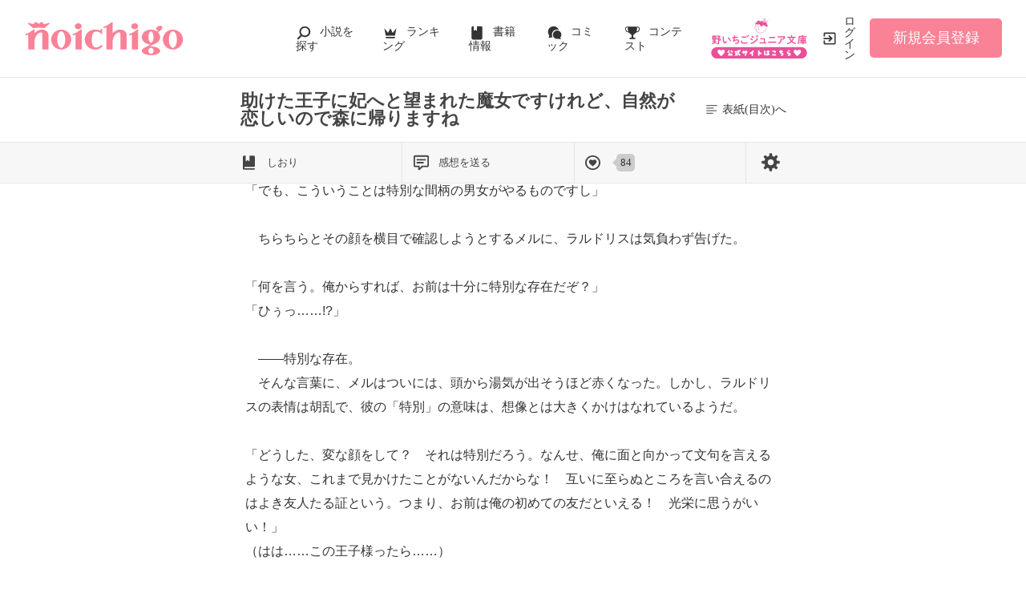

--- FILE ---
content_type: text/html; charset=UTF-8
request_url: https://www.no-ichigo.jp/book/n1718819/156
body_size: 19293
content:
<!doctype html>
<html lang="ja">
<head>
<meta charset="utf-8">
<meta http-equiv="X-UA-Compatible" content="IE=edge">

<title>助けた王子に妃へと望まれた魔女ですけれど、自然が恋しいので森に帰りますね(156/374) | 野いちご</title>
<meta name="viewport" content="width=device-width, initial-scale=1.0, minimum-scale=1.0, maximum-scale=1.0, user-scalable=no">
<meta name="description" content="助けた王子に妃へと望まれた魔女ですけれど、自然が恋しいので森に帰りますね 安野　吽/著 ファンタジー「野いちご」は、無料の小説投稿サイトです。人気作は書籍化＆コミカライズ！">
<meta name="keywords" content="助けた王子に妃へと望まれた魔女ですけれど、自然が恋しいので森に帰りますね,安野　吽,ファンタジー">
<meta name="language" content="ja">
<link rel="apple-touch-icon-precomposed" href="https://www.no-ichigo.jp/assets/1.0.799/img/apple-touch-icon.png">
<link rel="shortcut icon" href="https://www.no-ichigo.jp/assets/1.0.799/img/favicon.ico">

<meta property="og:locale" content="ja_JP">
<meta property="og:title" content="助けた王子に妃へと望まれた魔女ですけれど、自然が恋しいので森に帰りますね(156/374) | 野いちご">
<meta property="og:description" content="助けた王子に妃へと望まれた魔女ですけれど、自然が恋しいので森に帰りますね 安野　吽/著 ファンタジー「野いちご」は、無料の小説投稿サイトです。人気作は書籍化＆コミカライズ！">
<meta property="og:image" content="https://www.no-ichigo.jp/img/book-cover/1718819-thumb.jpg?t=20240325120658">
<meta property="og:url" content="https://www.no-ichigo.jp/book/n1718819/156">
<meta name="twitter:card" content="summary">
<meta name="twitter:site" content="@noichigo_edit">
<meta name="twitter:title" content="助けた王子に妃へと望まれた魔女ですけれど、自然が恋しいので森に帰りますね(156/374) | 野いちご">
<meta name="twitter:image" content="https://www.no-ichigo.jp/img/book-cover/1718819-thumb.jpg?t=20240325120658">
<meta name="referrer" content="origin-when-cross-origin">
<link rel="canonical" href="https://www.no-ichigo.jp/book/n1718819/156">

<link rel="prev" href="https://www.no-ichigo.jp/book/n1718819/155">

<link rel="next" href="https://www.no-ichigo.jp/book/n1718819/157">

<!-- Google Tag Manager -->
<script>(function(w,d,s,l,i){w[l]=w[l]||[];w[l].push({'gtm.start':
new Date().getTime(),event:'gtm.js'});var f=d.getElementsByTagName(s)[0],
j=d.createElement(s),dl=l!='dataLayer'?'&l='+l:'';j.async=true;j.src=
'https://www.googletagmanager.com/gtm.js?id='+i+dl+'&gtm_auth=VHhGhhKX_0Wlr08UgPj8zw&gtm_preview=env-2&gtm_cookies_win=x';f.parentNode.insertBefore(j,f);
})(window,document,'script','dataLayer','GTM-TP73CWS');</script>
<!-- End Google Tag Manager -->
<link href="https://fonts.googleapis.com/css?family=Noto+Serif+JP&display=swap" rel="stylesheet">


<link rel="preload" as="style" href="/build/assets/page_spa-D5L46Zuz.css" /><link rel="preload" as="style" href="/build/assets/reset-oX1ZgbRW.css" /><link rel="modulepreload" href="/build/ni/page_spa-KSgA166g.js" /><link rel="modulepreload" href="/build/book-C-jb-AOJ.js" /><link rel="modulepreload" href="/build/assets/vue3-CHWhtqFF.js" /><link rel="modulepreload" href="/build/assets/utils-Dhn6GQjo.js" /><link rel="modulepreload" href="/build/assets/constants-B8GFlbkZ.js" /><link rel="modulepreload" href="/build/assets/local-storage-manager-DeP9q_zA.js" /><link rel="modulepreload" href="/build/assets/book-history-7XNTvp1P.js" /><link rel="modulepreload" href="/build/assets/recommend-book-HqJseXg-.js" /><link rel="modulepreload" href="/build/assets/feeling-poll-BU9vUJ7F.js" /><link rel="modulepreload" href="/build/assets/vue.esm-bundler-DaFNBbUr.js" /><link rel="modulepreload" href="/build/assets/_plugin-vue_export-helper-DlAUqK2U.js" /><link rel="modulepreload" href="/build/assets/gtm-CLavqUxb.js" /><link rel="modulepreload" href="/build/assets/toastr-DxCYKGsd.js" /><link rel="modulepreload" href="/build/assets/encoding-japanese-BGtRPSts.js" /><link rel="modulepreload" href="/build/assets/jquery-4TQOUQeH.js" /><link rel="modulepreload" href="/build/assets/chartjs-plugin-datalabels.esm-Dqe11aHD.js" /><link rel="modulepreload" href="/build/favorite-author-register-C3XLVYD2.js" /><link rel="stylesheet" href="/build/assets/page_spa-D5L46Zuz.css" /><link rel="stylesheet" href="/build/assets/reset-oX1ZgbRW.css" /><script type="module" src="/build/ni/page_spa-KSgA166g.js"></script><script type="module" src="/build/book-C-jb-AOJ.js"></script><script type="module" src="/build/favorite-author-register-C3XLVYD2.js"></script>
<script type='application/javascript' src='//anymind360.com/js/4555/ats.js'></script>
<script async src="https://pagead2.googlesyndication.com/pagead/js/adsbygoogle.js?client=ca-pub-3500150353809532"
     crossorigin="anonymous"></script>

</head>

<body class="pc-web">
<!-- Google Tag Manager (noscript) -->
<noscript><iframe src="https://www.googletagmanager.com/ns.html?id=GTM-TP73CWS&gtm_auth=VHhGhhKX_0Wlr08UgPj8zw&gtm_preview=env-2&gtm_cookies_win=x"
height="0" width="0" style="display:none;visibility:hidden"></iframe></noscript>
<!-- End Google Tag Manager (noscript) -->

<div id="fb-root"></div>
<script async defer src="https://connect.facebook.net/ja_JP/sdk.js#xfbml=1&version=v6.0"></script>






<div class="wrapper init">
        <!-- NOICHIGO HEADER START -->
<header id="header">
    <div class="headerLogo">
        
        <h1>
            <a href="https://www.no-ichigo.jp"><img src="https://www.no-ichigo.jp/assets/1.0.799/img/logo.svg" alt="助けた王子に妃へと望まれた魔女ですけれど、自然が恋しいので森に帰りますね(156/374) | 野いちご"></a>
        </h1>
    </div>
    <div class="headerBtn"><span></span><span></span><span></span>
        <p>メニュー</p>
    </div>

    <nav class="headerNav">
        <div class="navListA">
            <ul>
                <li class="icn_search"><a href="https://www.no-ichigo.jp/search">小説を探す</a></li>
                <li class="icn_crown"><a href="https://www.no-ichigo.jp/ranking">ランキング</a></li>
                <li class="icn_bookshelf"><a href="https://www.no-ichigo.jp/reader/history">履歴本棚</a></li>
                <li class="icn_book"><a href="https://www.no-ichigo.jp/bookstore">書籍情報</a></li>
                <li class="icn_comic"><a href="https://www.no-ichigo.jp/comic">コミック</a></li>
                <li class="icn_trophy"><a href="https://www.no-ichigo.jp/contest">コンテスト</a></li>
            </ul>
        </div>
                                    <div class="navSignup"><a href="https://www.no-ichigo.jp/signup">新規会員登録</a></div>
                
                    
        <div class="navListB">
            <ul>
                <li><span class="acd">探す</span>
                    <ul><li><a href="https://www.no-ichigo.jp/search">小説を探す</a></li>
<li><a href="https://www.no-ichigo.jp/finished">新着完結</a></li>
<li><a href="https://www.no-ichigo.jp/review">新着レビュー</a></li>
<li><a href="https://www.no-ichigo.jp/updated">新着更新</a></li>
<li><a href="https://www.no-ichigo.jp/book">ジャンル別小説一覧</a></li>
<li><a href="https://www.no-ichigo.jp/bookstore/music-collabo">音楽コラボ小説</a></li>
<li><a href="https://www.no-ichigo.jp/bbs">コミュニティ</a></li>
</ul>
                </li>
                <li><span class="acd">ランキング</span>
                    <ul><li><a href="https://www.no-ichigo.jp/ranking">総合/殿堂</a></li>
                            <li><a href="https://www.no-ichigo.jp/love/ranking">恋愛</a></li>
                <li><a href="https://www.no-ichigo.jp/love/ranking/dark">恋愛（キケン・ダーク・不良）</a></li>
                <li><a href="https://www.no-ichigo.jp/love/ranking/r-harem">恋愛（逆ハー）</a></li>
                <li><a href="https://www.no-ichigo.jp/love/ranking/school">恋愛（学園）</a></li>
                <li><a href="https://www.no-ichigo.jp/friend/ranking">青春・友情</a></li>
                <li><a href="https://www.no-ichigo.jp/nonfic/ranking">ノンフィクション・実話</a></li>
                <li><a href="https://www.no-ichigo.jp/mystery/ranking">ミステリー・サスペンス</a></li>
                <li><a href="https://www.no-ichigo.jp/horror/ranking">ホラー・オカルト</a></li>
                <li><a href="https://www.no-ichigo.jp/fantasy/ranking">ファンタジー</a></li>
                <li><a href="https://www.no-ichigo.jp/history/ranking">歴史・時代</a></li>
                <li><a href="https://www.no-ichigo.jp/comedy/ranking">コメディ</a></li>
                <li><a href="https://www.no-ichigo.jp/fairy/ranking">絵本・童話</a></li>
                <li><a href="https://www.no-ichigo.jp/essay/ranking">実用・エッセイ</a></li>
                <li><a href="https://www.no-ichigo.jp/poetry/ranking">詩・短歌・俳句・川柳</a></li>
                <li><a href="https://www.no-ichigo.jp/other/ranking">その他</a></li>
    </ul>
                </li>
                <li><span class="acd">書籍発売情報</span>
                    <ul><li><a href="https://www.no-ichigo.jp/bookstore">発売中の本を探す</a></li>
<li><a href="https://www.no-ichigo.jp/bookstore/schedule">発売予定一覧</a></li>
<li><a href="https://www.no-ichigo.jp/bookstore/writer">書籍化作家一覧</a></li>
</ul>
                </li>
                <li><span class="acd">コミック</span>
                    <ul><li><a href="https://www.no-ichigo.jp/comic/noicomi">noicomi</a></li>
</ul>
                </li>
                <li><span class="acd">メディア</span>
                    <ul><li><a href="https://www.no-ichigo.jp/article?tag_name=%E6%98%A0%E7%94%BB%E5%8C%96">映画化された作品情報</a></li></ul>
                </li>
                <li><span class="acd">コンテスト</span>
                    <ul><li><a href="https://www.no-ichigo.jp/contest">コンテスト一覧</a></li>
<li>
    <a href="https://www.no-ichigo.jp/contest/noichigo-contest10">第10回野いちご大賞</a>
</li>
<li>
    <a href="https://www.no-ichigo.jp/contest/episode1/02/noichigo">スターツ出版小説投稿サイト合同企画「第2回1話だけ大賞」野いちご会場</a>
</li>
<li>
    <a href="https://www.no-ichigo.jp/contest/noicomi/noichigo/scenario09">第9回noicomiマンガシナリオ大賞【野いちご】</a>
</li>
</ul>
                </li>
                <li><span class="acd">特集・オススメ</span>
                    <ul><li><a href="https://www.no-ichigo.jp/special/backnumber/backnumber.php">特集バックナンバー</a></li>
<li><a href="https://www.no-ichigo.jp/recommend">オススメバックナンバー</a></li></ul>
                </li>
                <li><span class="acd">公式アプリ</span>
                    <ul><li><a href="https://apps.apple.com/jp/app/id616583799" target="_blank">iOS版アプリ</a></li>
<li><a href="https://play.google.com/store/apps/details?id=jp.starts_pub.noichigo.ad" target="_blank">Android版アプリ</a></li></ul>
                </li>
                <li><span class="acd">公式アカウント</span>
                    <ul><li><a href="https://twitter.com/noichigo_edit" target="_blank">X（Twitter）</a></li>
<li><a href="https://www.youtube.com/channel/UCeu6uL-6vrqCkF9xQ3ISm3g" target="_blank">YouTube</a></li>
<li><a href="https://line.me/R/ti/p/%40wdl1414j" target="_blank">LINE</a></li></ul>
                </li>
                <li><span class="acd">規約・ヘルプ</span>
                    <ul><li><a href="https://www.no-ichigo.jp/kiyaku.spn.php">利用規約</a></li>
<li><a href="https://www.no-ichigo.jp/guideline.spn.php">作品投稿ガイドライン</a></li>
<li><a href="https://www.no-ichigo.jp/poli0711.spn.php">作品掲載ポリシー</a></li>
<li><a href="https://www.no-ichigo.jp/article/legal/terms/bbs">掲示板投稿規約</a></li>
<li><a href="https://starts-pub.jp/privacy_policy" target="_blank">プライバシーポリシー</a></li>
<li><a href="https://www.no-ichigo.jp/faq/faq2_spn_index.php">著作権について</a></li>
<li><a href="https://www.no-ichigo.jp/help">ヘルプ</a></li>
<li><a href="https://starts-pub.jp" target="_blank">企業情報</a></li>
</ul>
                </li>
                <li><span class="acd">関連サイト</span>
                    <ul><li><a href="https://www.no-ichigo.jp/junior" target="_blank">野いちごジュニア文庫公式サイト</a></li>
<li><a href="https://www.berrys-cafe.jp" target="_blank">女性に人気の小説を読むなら&nbsp;ベリーズカフェ</a></li>
<li><a href="https://novema.jp" target="_blank">小説サイト&nbsp;ノベマ！</a></li>
</ul>
                </li>
            </ul>
        </div>
    </nav>
            <div class="headerMenu">
            <div class="headerTool">
                <ul>
                    <li class="headerJunior">
                        <a href="https://www.no-ichigo.jp/junior" target="_blank">
                            <img src="https://www.no-ichigo.jp/assets/1.0.799/img/btn_to-junior.png" width="120" height="50" alt="野いちごジュニア文庫はこちら">
                            <span>ジュニア文庫</span>
                        </a>
                    </li>
                                            <li class="headerLogin"><a href="https://www.no-ichigo.jp/login">ログイン</a></li>
                    
                </ul>
            </div>
                            <div class="headerSignup"><a href="https://www.no-ichigo.jp/signup">新規会員登録</a></div>
                    </div>
    </header>

<!-- NOICHIGO HEADER END -->
    <div class="readBookDetail">
    <div class="detail">
        <div class="logo">
            <a href="https://www.no-ichigo.jp"><img src="https://www.no-ichigo.jp/assets/1.0.799/img/logo_s.png" width="80" height="80" alt="野いちご"></a>
        </div>
        <div class="title">
            <h1>助けた王子に妃へと望まれた魔女ですけれど、自然が恋しいので森に帰りますね</h1>
        </div>
        <div class="back">
            <a href="https://www.no-ichigo.jp/book/n1718819"><span>表紙(目次)へ</span></a>
        </div>
    </div>
    <div class="book_edit">
        <div>
            <a id="modal-bookmark" href="#" :class="{ already: has_bookmark }" @click.stop.prevent="showModal('bookmark')">
                しおり
            </a>
            <a id="modal-booknote" href="#" @click.stop.prevent="showModal('booknote')">感想を送る</a>
                        <a id="likeBtn" :href="can_good_poll ? '#' : undefined" :class="{ already: !can_good_poll }" @click.stop.prevent="goodPoll()">
                <span class="like" v-cloak>{{ good_count.toLocaleString() }}</span>
            </a>
                        <a id="modal-booksetting" href="#" @click.stop.prevent="showModal('setting')">
                <img src="https://www.no-ichigo.jp/assets/1.0.799/img/svg/book/setting.svg" width="32" height="32" alt="設定">
            </a>
        </div>
    </div>
</div>
                <div id="breadcrumb" class="breadcrumb">
    <ol id="breadcrumb_inner" itemscope itemtype="http://schema.org/BreadcrumbList">
        <li itemprop="itemListElement" itemscope itemtype="http://schema.org/ListItem">
                <a itemprop="item" href="https://www.no-ichigo.jp">
            <span itemprop="name">トップ</span>
        </a>
                <meta itemprop="position" content="1">
    </li>
        <li itemprop="itemListElement" itemscope itemtype="http://schema.org/ListItem">
                <a itemprop="item" href="https://www.no-ichigo.jp/fantasy">
            <span itemprop="name">ファンタジー小説一覧</span>
        </a>
                <meta itemprop="position" content="2">
    </li>
        <li itemprop="itemListElement" itemscope itemtype="http://schema.org/ListItem">
                <a itemprop="item" href="https://www.no-ichigo.jp/book/n1718819">
            <span itemprop="name">助けた王子に妃へと望まれた魔女ですけれど、自然が恋しいので森に帰りますね</span>
        </a>
                <meta itemprop="position" content="3">
    </li>
        <li itemprop="itemListElement" itemscope itemtype="http://schema.org/ListItem">
                <a itemprop="item" href="https://www.no-ichigo.jp/book/n1718819/156">
            <span itemprop="name">156ページ</span>
        </a>
                <meta itemprop="position" content="4">
    </li>
        </ol>
</div>

        <div class="bookBody">
    <section class="bookContent">
        <article class="page bookText">
            <aside>
                <p>156 / 374</p>
                <div class="chapterName">
                                        <p class="section">繋がれたままの過去</p>                </div>
            </aside>
            <div>　通りに連なる出店から、競うように大きな声が張られ、メルたちの鼓膜を刺激している。<br />
<br />
『お客さんたち見とくれっ、このボリューム！　イムール村のすこやかな環境で育てた、美味しい豚ソーセージだ！　皮はぱりっと中はジューシー！　一口食べたら止まらなくなる美味しさだい！　何本でもいけちゃうよ！』<br />
『うちのエッグノックは絶品さぁ！　まずは温かいものを身体に入れて、ゆっくり祭りを楽しんで行ってくんなぁ！』<br />
<br />
　甘い匂いと湯気に惹かれて、エッグノック――牛乳をふんだんに使い、シナモンや卵などで味付けしたクリーミーなホットカクテルを、メルたちはまず最初に購入した。一口サイズの器からほんのりと薫るリキュールの匂いは、祭りで浮き立つ気分を高めてくれる。<br />
<br />
「おお、色々あるな。焼きソーセージ、サンドイッチ、魚のフライ……あれは果汁を混ぜたジュースか？　む、皆手掴みでかぶりついておる……マナーは悪いがそういうものか？」<br />
「ちゃんと手が汚れないよう、紙で包んだりはしていますよ。あ、パイなんかも売ってる……。<ruby>羊ひき肉<rp>(</rp><rt>シェパーズ</rt><rp>)</rp></ruby>と<ruby>牛ひき肉<rp>(</rp><rt>コテージ</rt><rp>)</rp></ruby>、どちらがお好みですか？」<br />
「牛がいいな。あのレモン入りの果実水も買ってくれるか？」<br />
「はい、後で」</div>
        </article>
    </section>
    <div id="page-loading" class="pageLoading" style="display:none;z-index:2000">
        <h1>
            <span>助けた王子に妃へと望まれた魔女ですけれど、自然が恋しいので森に帰りますね</span>
            <p>を読み込んでいます</p>
        </h1>
        <div><span class="spinner"></span></div>
    </div>
    <script type="text/javascript">
    setTimeout(function(){
        document.getElementById('page-loading').style.display = 'block';
    }, 10);
    </script>
</div>
</div>


<div id="wrapper" class="wrapper" data-ctxt="{&quot;site_id&quot;:&quot;ni&quot;,&quot;book_id&quot;:1718819,&quot;title&quot;:&quot;\u52a9\u3051\u305f\u738b\u5b50\u306b\u5983\u3078\u3068\u671b\u307e\u308c\u305f\u9b54\u5973\u3067\u3059\u3051\u308c\u3069\u3001\u81ea\u7136\u304c\u604b\u3057\u3044\u306e\u3067\u68ee\u306b\u5e30\u308a\u307e\u3059\u306d&quot;,&quot;nb_pages&quot;:374,&quot;finished&quot;:true,&quot;good_count&quot;:84,&quot;can_good_poll&quot;:true,&quot;logged_in&quot;:false,&quot;has_bookmark&quot;:false,&quot;csrf_token&quot;:&quot;CSB5I53UST813n0mRc6Kmi2xESEgaQnFx4ghq3IV&quot;,&quot;colors&quot;:&quot;ffffff,333333,ff0066,ff0066&quot;}" v-cloak>
    <router-view v-slot="{ Component }">
        <component :is="Component">
           <template #header-menu>
                   <!-- NOICHIGO HEADER START -->
<header id="header">
    <div class="headerLogo">
        
        <h1>
            <a href="https://www.no-ichigo.jp"><img src="https://www.no-ichigo.jp/assets/1.0.799/img/logo.svg" alt="助けた王子に妃へと望まれた魔女ですけれど、自然が恋しいので森に帰りますね(156/374) | 野いちご"></a>
        </h1>
    </div>
    <div class="headerBtn"><span></span><span></span><span></span>
        <p>メニュー</p>
    </div>

    <nav class="headerNav">
        <div class="navListA">
            <ul>
                <li class="icn_search"><a href="https://www.no-ichigo.jp/search">小説を探す</a></li>
                <li class="icn_crown"><a href="https://www.no-ichigo.jp/ranking">ランキング</a></li>
                <li class="icn_bookshelf"><a href="https://www.no-ichigo.jp/reader/history">履歴本棚</a></li>
                <li class="icn_book"><a href="https://www.no-ichigo.jp/bookstore">書籍情報</a></li>
                <li class="icn_comic"><a href="https://www.no-ichigo.jp/comic">コミック</a></li>
                <li class="icn_trophy"><a href="https://www.no-ichigo.jp/contest">コンテスト</a></li>
            </ul>
        </div>
                                    <div class="navSignup"><a href="https://www.no-ichigo.jp/signup">新規会員登録</a></div>
                
                    
        <div class="navListB">
            <ul>
                <li><span class="acd">探す</span>
                    <ul><li><a href="https://www.no-ichigo.jp/search">小説を探す</a></li>
<li><a href="https://www.no-ichigo.jp/finished">新着完結</a></li>
<li><a href="https://www.no-ichigo.jp/review">新着レビュー</a></li>
<li><a href="https://www.no-ichigo.jp/updated">新着更新</a></li>
<li><a href="https://www.no-ichigo.jp/book">ジャンル別小説一覧</a></li>
<li><a href="https://www.no-ichigo.jp/bookstore/music-collabo">音楽コラボ小説</a></li>
<li><a href="https://www.no-ichigo.jp/bbs">コミュニティ</a></li>
</ul>
                </li>
                <li><span class="acd">ランキング</span>
                    <ul><li><a href="https://www.no-ichigo.jp/ranking">総合/殿堂</a></li>
                            <li><a href="https://www.no-ichigo.jp/love/ranking">恋愛</a></li>
                <li><a href="https://www.no-ichigo.jp/love/ranking/dark">恋愛（キケン・ダーク・不良）</a></li>
                <li><a href="https://www.no-ichigo.jp/love/ranking/r-harem">恋愛（逆ハー）</a></li>
                <li><a href="https://www.no-ichigo.jp/love/ranking/school">恋愛（学園）</a></li>
                <li><a href="https://www.no-ichigo.jp/friend/ranking">青春・友情</a></li>
                <li><a href="https://www.no-ichigo.jp/nonfic/ranking">ノンフィクション・実話</a></li>
                <li><a href="https://www.no-ichigo.jp/mystery/ranking">ミステリー・サスペンス</a></li>
                <li><a href="https://www.no-ichigo.jp/horror/ranking">ホラー・オカルト</a></li>
                <li><a href="https://www.no-ichigo.jp/fantasy/ranking">ファンタジー</a></li>
                <li><a href="https://www.no-ichigo.jp/history/ranking">歴史・時代</a></li>
                <li><a href="https://www.no-ichigo.jp/comedy/ranking">コメディ</a></li>
                <li><a href="https://www.no-ichigo.jp/fairy/ranking">絵本・童話</a></li>
                <li><a href="https://www.no-ichigo.jp/essay/ranking">実用・エッセイ</a></li>
                <li><a href="https://www.no-ichigo.jp/poetry/ranking">詩・短歌・俳句・川柳</a></li>
                <li><a href="https://www.no-ichigo.jp/other/ranking">その他</a></li>
    </ul>
                </li>
                <li><span class="acd">書籍発売情報</span>
                    <ul><li><a href="https://www.no-ichigo.jp/bookstore">発売中の本を探す</a></li>
<li><a href="https://www.no-ichigo.jp/bookstore/schedule">発売予定一覧</a></li>
<li><a href="https://www.no-ichigo.jp/bookstore/writer">書籍化作家一覧</a></li>
</ul>
                </li>
                <li><span class="acd">コミック</span>
                    <ul><li><a href="https://www.no-ichigo.jp/comic/noicomi">noicomi</a></li>
</ul>
                </li>
                <li><span class="acd">メディア</span>
                    <ul><li><a href="https://www.no-ichigo.jp/article?tag_name=%E6%98%A0%E7%94%BB%E5%8C%96">映画化された作品情報</a></li></ul>
                </li>
                <li><span class="acd">コンテスト</span>
                    <ul><li><a href="https://www.no-ichigo.jp/contest">コンテスト一覧</a></li>
<li>
    <a href="https://www.no-ichigo.jp/contest/noichigo-contest10">第10回野いちご大賞</a>
</li>
<li>
    <a href="https://www.no-ichigo.jp/contest/episode1/02/noichigo">スターツ出版小説投稿サイト合同企画「第2回1話だけ大賞」野いちご会場</a>
</li>
<li>
    <a href="https://www.no-ichigo.jp/contest/noicomi/noichigo/scenario09">第9回noicomiマンガシナリオ大賞【野いちご】</a>
</li>
</ul>
                </li>
                <li><span class="acd">特集・オススメ</span>
                    <ul><li><a href="https://www.no-ichigo.jp/special/backnumber/backnumber.php">特集バックナンバー</a></li>
<li><a href="https://www.no-ichigo.jp/recommend">オススメバックナンバー</a></li></ul>
                </li>
                <li><span class="acd">公式アプリ</span>
                    <ul><li><a href="https://apps.apple.com/jp/app/id616583799" target="_blank">iOS版アプリ</a></li>
<li><a href="https://play.google.com/store/apps/details?id=jp.starts_pub.noichigo.ad" target="_blank">Android版アプリ</a></li></ul>
                </li>
                <li><span class="acd">公式アカウント</span>
                    <ul><li><a href="https://twitter.com/noichigo_edit" target="_blank">X（Twitter）</a></li>
<li><a href="https://www.youtube.com/channel/UCeu6uL-6vrqCkF9xQ3ISm3g" target="_blank">YouTube</a></li>
<li><a href="https://line.me/R/ti/p/%40wdl1414j" target="_blank">LINE</a></li></ul>
                </li>
                <li><span class="acd">規約・ヘルプ</span>
                    <ul><li><a href="https://www.no-ichigo.jp/kiyaku.spn.php">利用規約</a></li>
<li><a href="https://www.no-ichigo.jp/guideline.spn.php">作品投稿ガイドライン</a></li>
<li><a href="https://www.no-ichigo.jp/poli0711.spn.php">作品掲載ポリシー</a></li>
<li><a href="https://www.no-ichigo.jp/article/legal/terms/bbs">掲示板投稿規約</a></li>
<li><a href="https://starts-pub.jp/privacy_policy" target="_blank">プライバシーポリシー</a></li>
<li><a href="https://www.no-ichigo.jp/faq/faq2_spn_index.php">著作権について</a></li>
<li><a href="https://www.no-ichigo.jp/help">ヘルプ</a></li>
<li><a href="https://starts-pub.jp" target="_blank">企業情報</a></li>
</ul>
                </li>
                <li><span class="acd">関連サイト</span>
                    <ul><li><a href="https://www.no-ichigo.jp/junior" target="_blank">野いちごジュニア文庫公式サイト</a></li>
<li><a href="https://www.berrys-cafe.jp" target="_blank">女性に人気の小説を読むなら&nbsp;ベリーズカフェ</a></li>
<li><a href="https://novema.jp" target="_blank">小説サイト&nbsp;ノベマ！</a></li>
</ul>
                </li>
            </ul>
        </div>
    </nav>
            <div class="headerMenu">
            <div class="headerTool">
                <ul>
                    <li class="headerJunior">
                        <a href="https://www.no-ichigo.jp/junior" target="_blank">
                            <img src="https://www.no-ichigo.jp/assets/1.0.799/img/btn_to-junior.png" width="120" height="50" alt="野いちごジュニア文庫はこちら">
                            <span>ジュニア文庫</span>
                        </a>
                    </li>
                                            <li class="headerLogin"><a href="https://www.no-ichigo.jp/login">ログイン</a></li>
                    
                </ul>
            </div>
                            <div class="headerSignup"><a href="https://www.no-ichigo.jp/signup">新規会員登録</a></div>
                    </div>
    </header>

<!-- NOICHIGO HEADER END -->
    <div class="readBookDetail">
    <div class="detail">
        <div class="logo">
            <a href="https://www.no-ichigo.jp"><img src="https://www.no-ichigo.jp/assets/1.0.799/img/logo_s.png" width="80" height="80" alt="野いちご"></a>
        </div>
        <div class="title">
            <h1>助けた王子に妃へと望まれた魔女ですけれど、自然が恋しいので森に帰りますね</h1>
        </div>
        <div class="back">
            <a href="https://www.no-ichigo.jp/book/n1718819"><span>表紙(目次)へ</span></a>
        </div>
    </div>
    <div class="book_edit">
        <div>
            <a id="modal-bookmark" href="#" :class="{ already: has_bookmark }" @click.stop.prevent="showModal('bookmark')">
                しおり
            </a>
            <a id="modal-booknote" href="#" @click.stop.prevent="showModal('booknote')">感想を送る</a>
                        <a id="likeBtn" :href="can_good_poll ? '#' : undefined" :class="{ already: !can_good_poll }" @click.stop.prevent="goodPoll()">
                <span class="like" v-cloak>{{ good_count.toLocaleString() }}</span>
            </a>
                        <a id="modal-booksetting" href="#" @click.stop.prevent="showModal('setting')">
                <img src="https://www.no-ichigo.jp/assets/1.0.799/img/svg/book/setting.svg" width="32" height="32" alt="設定">
            </a>
        </div>
    </div>
</div>
           </template>
           
           <template #first-page-header>
                
                           </template>
           <template #last-page-footer>
                   <div class="evaluate excludeCompleteModal">
    <div>
    <h2 class="icn_star">作品を評価しよう！</h2>
    <ul class="bookToolList">
        <li><a class="good-poll-register btnBookLikeOn" data-url="https://www.no-ichigo.jp/web-api/book/n1718819/good/poll"><span class="text">この作品にいいね！する</span></a><span class="like">84</span>
    </li>
    </ul>
    <div class="clm-2">
        
        <div>
            <div>
                                    <a href="javascript:void(0);" id="footerReviewBtn" class="btnStyle03" data-track-label="レビュー-書く">レビューは<br class="BrSp">まだ書けません</a>
                            </div>
            <ul>
                <li>
                    <a href="https://www.no-ichigo.jp/book/n1718819/review" data-track-label="レビュー-見る" >
                        レビューを見る
                                            </a>
                </li>
                <li>
                    <a href="https://www.no-ichigo.jp/help/n100">レビューを書くには</a>
                </li>
            </ul>
        </div>
        
        <div>
            <div>
                                    <a class="btnStyle01" href="https://www.no-ichigo.jp/book/n1718819/note#write" data-track-label="感想-書く">
                        感想を送る
                    </a>
                            </div>
                            <ul>
                    <li>
                        <a href="https://www.no-ichigo.jp/book/n1718819/note" data-track-label="感想-見る">
                            感想を見る
                                                            <span>1</span>
                                                    </a>
                    </li>
                </ul>
                    </div>
    </div>
</div>
    <div class="bookPoll">
    <h2 class="icn_poll">ひとこと感想を投票しよう！</h2>
        
        <section id="feelingGraph" class="section hide">
                        <div class="pollThanks">
                <p id="polledLabels">あなたはこの作品を・・・<br>
                                    </p>と評価しました。
            </div>
                        <div class="bookPoll">
                <div class="num">すべての感想数：<em id="totalPolledNum">15</em></div>
                <div class="graph">
                    <canvas id="myChartPage"></canvas>
                </div>
            </div>
        </section>

        
                <section id="feelingForm" class="section ">
            <p class="alignC">この作品の感想を3つまで選択できます。</p>
            <ul class="selectFeelingPoll">
                                    <li><label><input name="poll[]" type="checkbox" value="1">泣ける</label></li>
                                    <li><label><input name="poll[]" type="checkbox" value="2">切ない</label></li>
                                    <li><label><input name="poll[]" type="checkbox" value="3">感動!</label></li>
                                    <li><label><input name="poll[]" type="checkbox" value="4">ドキドキ</label></li>
                                    <li><label><input name="poll[]" type="checkbox" value="5">胸キュン</label></li>
                                    <li><label><input name="poll[]" type="checkbox" value="6">おもしろい</label></li>
                                    <li><label><input name="poll[]" type="checkbox" value="7">ワクワクする</label></li>
                                    <li><label><input name="poll[]" type="checkbox" value="8">怖い</label></li>
                                    <li><label><input name="poll[]" type="checkbox" value="9">ほのぼの</label></li>
                                    <li><label><input name="poll[]" type="checkbox" value="10">スカッとする</label></li>
                                    <li><label><input name="poll[]" type="checkbox" value="11">元気が出る</label></li>
                                    <li><label><input name="poll[]" type="checkbox" value="12">夢いっぱい</label></li>
                                    <li><label><input name="poll[]" type="checkbox" value="13">不思議な気分</label></li>
                                    <li><label><input name="poll[]" type="checkbox" value="14">ためになる</label></li>
                                    <li><label><input name="poll[]" type="checkbox" value="15">ビックリ</label></li>
                            </ul>
            <ul class="bookBtnList excludeCompleteModal">
                <li id="poll_err_msg" class="error hide">処理中にエラーが発生したためひとこと感想を投票できません。</li>
                <li><a class="btnPoll"
                       href="javascript:void(0);//book_id=1718819"
                       data-ajax-url="https://www.no-ichigo.jp/book/n1718819/poll"
                       data-token="CSB5I53UST813n0mRc6Kmi2xESEgaQnFx4ghq3IV"
                       data-track-label="ひとこと感想-投票する">投票する</a></li>
            </ul>
        </section>
        
        </div>
</div>



    <div class="bookKeywordList section">
        <h3>この作品のキーワード</h3>
        <ul class="keywordList">
                        <li>
                <a href="https://www.no-ichigo.jp/search/book?word=%E8%89%AF%E3%81%84%E9%AD%94%E5%A5%B3" data-track-label="キーワード-1">
                    #良い魔女
                </a>
            </li>
                    <li>
                <a href="https://www.no-ichigo.jp/search/book?word=%E5%85%83%E4%BE%AF%E7%88%B5%E4%BB%A4%E5%AC%A2" data-track-label="キーワード-2">
                    #元侯爵令嬢
                </a>
            </li>
                    <li>
                <a href="https://www.no-ichigo.jp/search/book?word=%E7%8E%8B%E5%AD%90" data-track-label="キーワード-3">
                    #王子
                </a>
            </li>
                    <li>
                <a href="https://www.no-ichigo.jp/search/book?word=%E9%AD%94%E6%B3%95" data-track-label="キーワード-4">
                    #魔法
                </a>
            </li>
                </ul>
    </div>

<div class="bookList section">
    <h3>この作家の他の作品</h3>
    
        <ul class="bookBtnList excludeCompleteModal">
                <li>
    <a
        href="javascript:void(0);//member_id=1284223"
        class="favorite-author-register btnFollowOn btnStyle01 alignC"
        data-author-id="1284223"
        data-replace-btn-txt="安野　吽さんをファン登録済み"
                    data-track-label="ファン-登録"
            data-replace-track-label="ファン-解除"
            >
        安野　吽さんのファンになる
    </a>
</li>

    </ul>
    <ul class="arwList01 alignR">
        <li>
            <a href="https://www.no-ichigo.jp/help/n29"
                data-track-label="ファン-ファンについて">
                ファンについて
            </a>
        </li>
    </ul>
    
                        <div class="clm">
    <div class="linkGroup">
        <div class="pic">
            <figure><img src="https://www.no-ichigo.jp/img/book-cover/1743127-thumb.jpg?t=20250207192224" alt="～転生悪役令嬢の裏道攻略～　シークレットキャラとたどり着く、処刑回避後のハッピーエンド"></figure>
                                </div>

        <div class="item">
           <div class="title">
                <a href="https://www.no-ichigo.jp/book/n1743127" data-track-label="作家の作品-作品-1">
                    ～転生悪役令嬢の裏道攻略～　シークレットキャラとたどり着く、処刑回避後のハッピーエンド
                </a>
                <span class="icnEnd">完</span>                            </div>
                        <div class="name">
            <a class="innerLink" 
                href="https://www.no-ichigo.jp/member/n1284223" 
                data-track-label="作家の作品-作家-1">
                安野　吽</a>／著
            </div>
            <p>総文字数/429,185</p>
            <p>
                <span class="tag genre_name txt_genre_val700">
                    ファンタジー</span>952ページ
            </p>
            <div class="tool">
                <div class="like">114</div>
                <div class="gpEntry">
                                </div>
                                <div class="bookshelf excludeCompleteModal">
    <a
        href="javascript:void(0);//book_id=1743127"
        class="bookmark-register    ni "
        data-url="https://www.no-ichigo.jp/web-api/bookmark/save/n1743127" 
        data-track-label="作家の作品-本棚-1"    >
        <svg version="1.1" xmlns="http://www.w3.org/2000/svg" xmlns:xlink="http://www.w3.org/1999/xlink" width="25" height="25" viewBox="0 0 32 32" fill="#ffffff"><path d="M15,11.2c0,0-2.4-1.4-5.7-1.4c-2.2,0-4.7,1-4.7,1c-0.7,0.4-1.2,0.9-1.2,1.6v12.5c0,0.3,0.2,0.6,0.4,0.8C4.2,26,4.5,26,4.9,25.9c0,0,2.3-1,4.4-1c3.1,0,5.5,1.3,5.5,1.3c0.1,0,0.1,0,0.2,0s0.1-0.1,0.1-0.2V11.4C15.1,11.3,15.1,11.2,15,11.2z"/>
            <path d="M23.5,16.2c-3.1,0-5.6-2.4-5.8-5.5c-0.6,0.3-1,0.5-1,0.5c-0.1,0-0.1,0.1-0.1,0.2v14.7c0,0.1,0,0.1,0.1,0.2c0.1,0,0.1,0,0.2,0c0,0,2.4-1.3,5.5-1.3c2.2,0,4.4,1,4.4,1c0.3,0.1,0.7,0,0.9-0.1c0.3-0.2,0.4-0.5,0.4-0.8V13.8C27.2,15.3,25.4,16.2,23.5,16.2z"/><path d="M23.5,5.6c-2.7,0-4.8,2.2-4.8,4.8c0,2.7,2.2,4.8,4.8,4.8c2.7,0,4.8-2.2,4.8-4.8C28.3,7.7,26.2,5.6,23.5,5.6z M25.6,11.2h-1.3v1.3c0,0.4-0.3,0.8-0.8,0.8s-0.8-0.3-0.8-0.8v-1.3h-1.3c-0.4,0-0.8-0.3-0.8-0.8c0-0.4,0.3-0.8,0.8-0.8h1.3V8.3c0-0.4,0.3-0.8,0.8-0.8s0.8,0.3,0.8,0.8v1.3h1.3c0.4,0,0.8,0.3,0.8,0.8C26.4,10.8,26.1,11.2,25.6,11.2z"/>
        </svg>
    </a>

</div>

                
                            </div>
        </div>
        <a class="mainLink forSP" href="https://www.no-ichigo.jp/book/n1743127" data-track-label="作家の作品-作品-1"></a>
    </div>

    <ul class="keyword">
            <li>
            <a href="https://www.no-ichigo.jp/search/book?word=%E8%BB%A2%E7%94%9F" 
                data-track-label="作家の作品-キーワード-1">
                #転生
            </a>
        </li>
            <li>
            <a href="https://www.no-ichigo.jp/search/book?word=%E6%82%AA%E5%BD%B9%E4%BB%A4%E5%AC%A2" 
                data-track-label="作家の作品-キーワード-1">
                #悪役令嬢
            </a>
        </li>
            <li>
            <a href="https://www.no-ichigo.jp/search/book?word=%E3%83%A9%E3%83%96%E3%82%B3%E3%83%A1" 
                data-track-label="作家の作品-キーワード-1">
                #ラブコメ
            </a>
        </li>
            <li>
            <a href="https://www.no-ichigo.jp/search/book?word=%E3%83%9D%E3%82%B8%E3%83%86%E3%82%A3%E3%83%96%E3%83%92%E3%83%AD%E3%82%A4%E3%83%B3" 
                data-track-label="作家の作品-キーワード-1">
                #ポジティブヒロイン
            </a>
        </li>
            <li>
            <a href="https://www.no-ichigo.jp/search/book?word=%E6%94%BF%E7%95%A5%E7%B5%90%E5%A9%9A%E5%9B%9E%E9%81%BF" 
                data-track-label="作家の作品-キーワード-1">
                #政略結婚回避
            </a>
        </li>
            <li>
            <a href="https://www.no-ichigo.jp/search/book?word=%E5%87%A6%E5%88%91%E5%9B%9E%E9%81%BF" 
                data-track-label="作家の作品-キーワード-1">
                #処刑回避
            </a>
        </li>
            <li>
            <a href="https://www.no-ichigo.jp/search/book?word=%E3%81%8A%E5%BA%97%E7%B5%8C%E5%96%B6" 
                data-track-label="作家の作品-キーワード-1">
                #お店経営
            </a>
        </li>
            <li>
            <a href="https://www.no-ichigo.jp/search/book?word=%E3%83%8F%E3%83%83%E3%83%94%E3%83%BC%E3%82%A8%E3%83%B3%E3%83%89" 
                data-track-label="作家の作品-キーワード-1">
                #ハッピーエンド
            </a>
        </li>
    
    </ul>

    <div class="bookCoverPre">
        <div class="relatedtitle">
            <span>表紙を見る</span>
            <span>表紙を閉じる</span>
        </div>
        <div class="relatedlist">
            <div class="defTxt alignL">『どうせ転生させるなら、なんでもうちょっとマシな役割にしくれなかったのよー！』
ある日。雷に打たれたことで、転生悪役令嬢ジェミー・ペリエライツは前世の記憶に覚醒した。
そこで思い出したのは、この物語世界での結末。ヒーローの第二王子クラフトとヒロインセニアに断罪されたあげくに、家族もろとも処刑台に上げられてしまう悲惨な運命。このままでは、ジェミーたちに明るい未来は訪れない！
それを回避すべく、彼女は振る舞いを改め取り戻した知識を駆使し、新たに築いた人脈でストーリーの改変を行うと決意する。だがその運命には王位継承争いの複雑な思惑が絡み合い、こちらの命を狙う王太子や影に潜む第三王子との接触は避けられない。
相次ぐ暗殺未遂で身の危険を感じ始めた彼女は、入学したての学園で知り合った、本来作中に登場しないルゼという青年に身辺の護衛役を請け負ってもらえることに。頑なで素っ気ない彼といがみ合いながらもジェミーは、いずれ来たる最悪の結末に立ち向かう。
裏から手を伸ばしてくる各王子たちの横槍に、華々しい学生生活。おまけに趣味で開いたお店も軌道に乗っちゃって!?
目まぐるしい日々を送るジェミーははたして、舞台の裏側に隠れた脇役サイドの人間たちを味方に付け、無事生存ルートにたどり着けるのか――!?
</div>
            <ul class="bookBtnList">
                <li><a href="https://www.no-ichigo.jp/book/n1743127" data-track-label="作家の作品-作品-1" class="btnBookRead">作品を読む</a></li>
            </ul>
        </div>
    </div>


    
</div>

                    <div class="clm">
    <div class="linkGroup">
        <div class="pic">
            <figure><img src="https://www.no-ichigo.jp/img/book-cover/1734421-thumb.jpg?t=20240924163841" alt="魔導具店『辺境伯の御用達』　ーThe　margrave&#039;s　purveyorー（ザ・マーグレーヴス・パーベヤー）"></figure>
                                </div>

        <div class="item">
           <div class="title">
                <a href="https://www.no-ichigo.jp/book/n1734421" data-track-label="作家の作品-作品-2">
                    魔導具店『辺境伯の御用達』　ーThe　margrave&#039;s　purveyorー（ザ・マーグレーヴス・パーベヤー）
                </a>
                <span class="icnEnd">完</span>                            </div>
                        <div class="name">
            <a class="innerLink" 
                href="https://www.no-ichigo.jp/member/n1284223" 
                data-track-label="作家の作品-作家-2">
                安野　吽</a>／著
            </div>
            <p>総文字数/224,136</p>
            <p>
                <span class="tag genre_name txt_genre_val700">
                    ファンタジー</span>485ページ
            </p>
            <div class="tool">
                <div class="like">332</div>
                <div class="gpEntry">
                                </div>
                                <div class="bookshelf excludeCompleteModal">
    <a
        href="javascript:void(0);//book_id=1734421"
        class="bookmark-register    ni "
        data-url="https://www.no-ichigo.jp/web-api/bookmark/save/n1734421" 
        data-track-label="作家の作品-本棚-2"    >
        <svg version="1.1" xmlns="http://www.w3.org/2000/svg" xmlns:xlink="http://www.w3.org/1999/xlink" width="25" height="25" viewBox="0 0 32 32" fill="#ffffff"><path d="M15,11.2c0,0-2.4-1.4-5.7-1.4c-2.2,0-4.7,1-4.7,1c-0.7,0.4-1.2,0.9-1.2,1.6v12.5c0,0.3,0.2,0.6,0.4,0.8C4.2,26,4.5,26,4.9,25.9c0,0,2.3-1,4.4-1c3.1,0,5.5,1.3,5.5,1.3c0.1,0,0.1,0,0.2,0s0.1-0.1,0.1-0.2V11.4C15.1,11.3,15.1,11.2,15,11.2z"/>
            <path d="M23.5,16.2c-3.1,0-5.6-2.4-5.8-5.5c-0.6,0.3-1,0.5-1,0.5c-0.1,0-0.1,0.1-0.1,0.2v14.7c0,0.1,0,0.1,0.1,0.2c0.1,0,0.1,0,0.2,0c0,0,2.4-1.3,5.5-1.3c2.2,0,4.4,1,4.4,1c0.3,0.1,0.7,0,0.9-0.1c0.3-0.2,0.4-0.5,0.4-0.8V13.8C27.2,15.3,25.4,16.2,23.5,16.2z"/><path d="M23.5,5.6c-2.7,0-4.8,2.2-4.8,4.8c0,2.7,2.2,4.8,4.8,4.8c2.7,0,4.8-2.2,4.8-4.8C28.3,7.7,26.2,5.6,23.5,5.6z M25.6,11.2h-1.3v1.3c0,0.4-0.3,0.8-0.8,0.8s-0.8-0.3-0.8-0.8v-1.3h-1.3c-0.4,0-0.8-0.3-0.8-0.8c0-0.4,0.3-0.8,0.8-0.8h1.3V8.3c0-0.4,0.3-0.8,0.8-0.8s0.8,0.3,0.8,0.8v1.3h1.3c0.4,0,0.8,0.3,0.8,0.8C26.4,10.8,26.1,11.2,25.6,11.2z"/>
        </svg>
    </a>

</div>

                
                            </div>
        </div>
        <a class="mainLink forSP" href="https://www.no-ichigo.jp/book/n1734421" data-track-label="作家の作品-作品-2"></a>
    </div>

    <ul class="keyword">
            <li>
            <a href="https://www.no-ichigo.jp/search/book?word=%E3%83%95%E3%82%A1%E3%83%B3%E3%82%BF%E3%82%B8%E3%83%BC" 
                data-track-label="作家の作品-キーワード-2">
                #ファンタジー
            </a>
        </li>
            <li>
            <a href="https://www.no-ichigo.jp/search/book?word=%E6%81%8B%E6%84%9B" 
                data-track-label="作家の作品-キーワード-2">
                #恋愛
            </a>
        </li>
            <li>
            <a href="https://www.no-ichigo.jp/search/book?word=%E8%BE%BA%E5%A2%83%E4%BC%AF" 
                data-track-label="作家の作品-キーワード-2">
                #辺境伯
            </a>
        </li>
            <li>
            <a href="https://www.no-ichigo.jp/search/book?word=%E6%AF%92%E5%AE%B6" 
                data-track-label="作家の作品-キーワード-2">
                #毒家
            </a>
        </li>
            <li>
            <a href="https://www.no-ichigo.jp/search/book?word=%E3%81%96%E3%81%BE%E3%81%81" 
                data-track-label="作家の作品-キーワード-2">
                #ざまぁ
            </a>
        </li>
            <li>
            <a href="https://www.no-ichigo.jp/search/book?word=%E3%83%8F%E3%83%83%E3%83%94%E3%83%BC%E3%82%A8%E3%83%B3%E3%83%89" 
                data-track-label="作家の作品-キーワード-2">
                #ハッピーエンド
            </a>
        </li>
            <li>
            <a href="https://www.no-ichigo.jp/search/book?word=%E6%BA%BA%E6%84%9B" 
                data-track-label="作家の作品-キーワード-2">
                #溺愛
            </a>
        </li>
            <li>
            <a href="https://www.no-ichigo.jp/search/book?word=%E9%AD%94%E8%A1%93" 
                data-track-label="作家の作品-キーワード-2">
                #魔術
            </a>
        </li>
            <li>
            <a href="https://www.no-ichigo.jp/search/book?word=%E9%AD%94%E5%B0%8E%E5%85%B7" 
                data-track-label="作家の作品-キーワード-2">
                #魔導具
            </a>
        </li>
            <li>
            <a href="https://www.no-ichigo.jp/search/book?word=%E3%81%8A%E5%BA%97%E7%B5%8C%E5%96%B6" 
                data-track-label="作家の作品-キーワード-2">
                #お店経営
            </a>
        </li>
    
    </ul>

    <div class="bookCoverPre">
        <div class="relatedtitle">
            <span>表紙を見る</span>
            <span>表紙を閉じる</span>
        </div>
        <div class="relatedlist">
            <div class="defTxt alignL">　これは、自らを苛む貴族家から解き放たれたひとりの女性が、ひとつのお店を通して自分と出会い直す物語――。

　ノルシェーリアという王国に、魔道具作りを生業とすることで急速に名を上げたファークラーテン子爵家という家柄があった。
　その当主が屋敷の侍女に手を付け生まれたサンジュは、魔導具師として優秀な技術を備えながらも、当然のごとく父母や冷酷な長兄ソエル、残虐な次兄ザドに虐げられる毎日を送っていた。
　あげく身売りのような形で嫁がされることになり、そのことに絶望した彼女はある日……自らの命を断とうと王都の橋の上から冷たい水の中へ飛び込んでしまう。二度と上がって来られぬように重荷を抱えて。

　そこで救いの手を差し伸べたのが、自らの身を獣に変える魔術を宿す辺境伯、ディクリド・ハーメルシーズという男だった。

　たまたま嫁探しで、広大な辺境ハーメルシーズ領から訪れていた彼にすべてを打ち明け、領地に連れ帰られたサンジュ。
　彼女はそこで数々の新しい出会いから他人の言いなりだった自分と決別し、やがて自らの意志の元、その技術を誰かのために役立てたいと望むようになる。そしてディクリドの尽力もあり、街で一軒の魔導具店を構えることに――。

　だが、あの一家が娘を利用することを諦めるはずもなく、その頃には遠方の地で策謀が動き始めていた……。


</div>
            <ul class="bookBtnList">
                <li><a href="https://www.no-ichigo.jp/book/n1734421" data-track-label="作家の作品-作品-2" class="btnBookRead">作品を読む</a></li>
            </ul>
        </div>
    </div>


    
</div>

                    <div class="clm">
    <div class="linkGroup">
        <div class="pic">
            <figure><img src="https://www.no-ichigo.jp/img/book-cover/1709144-thumb.jpg?t=20240128121528" alt="その推し、死なせません～悪役令嬢に転生した私、ループを繰り返しラスボスを救う～"></figure>
                                </div>

        <div class="item">
           <div class="title">
                <a href="https://www.no-ichigo.jp/book/n1709144" data-track-label="作家の作品-作品-3">
                    その推し、死なせません～悪役令嬢に転生した私、ループを繰り返しラスボスを救う～
                </a>
                <span class="icnEnd">完</span>                            </div>
                        <div class="name">
            <a class="innerLink" 
                href="https://www.no-ichigo.jp/member/n1284223" 
                data-track-label="作家の作品-作家-3">
                安野　吽</a>／著
            </div>
            <p>総文字数/46,617</p>
            <p>
                <span class="tag genre_name txt_genre_val700">
                    ファンタジー</span>112ページ
            </p>
            <div class="tool">
                <div class="like">43</div>
                <div class="gpEntry">
                                </div>
                                <div class="bookshelf excludeCompleteModal">
    <a
        href="javascript:void(0);//book_id=1709144"
        class="bookmark-register    ni "
        data-url="https://www.no-ichigo.jp/web-api/bookmark/save/n1709144" 
        data-track-label="作家の作品-本棚-3"    >
        <svg version="1.1" xmlns="http://www.w3.org/2000/svg" xmlns:xlink="http://www.w3.org/1999/xlink" width="25" height="25" viewBox="0 0 32 32" fill="#ffffff"><path d="M15,11.2c0,0-2.4-1.4-5.7-1.4c-2.2,0-4.7,1-4.7,1c-0.7,0.4-1.2,0.9-1.2,1.6v12.5c0,0.3,0.2,0.6,0.4,0.8C4.2,26,4.5,26,4.9,25.9c0,0,2.3-1,4.4-1c3.1,0,5.5,1.3,5.5,1.3c0.1,0,0.1,0,0.2,0s0.1-0.1,0.1-0.2V11.4C15.1,11.3,15.1,11.2,15,11.2z"/>
            <path d="M23.5,16.2c-3.1,0-5.6-2.4-5.8-5.5c-0.6,0.3-1,0.5-1,0.5c-0.1,0-0.1,0.1-0.1,0.2v14.7c0,0.1,0,0.1,0.1,0.2c0.1,0,0.1,0,0.2,0c0,0,2.4-1.3,5.5-1.3c2.2,0,4.4,1,4.4,1c0.3,0.1,0.7,0,0.9-0.1c0.3-0.2,0.4-0.5,0.4-0.8V13.8C27.2,15.3,25.4,16.2,23.5,16.2z"/><path d="M23.5,5.6c-2.7,0-4.8,2.2-4.8,4.8c0,2.7,2.2,4.8,4.8,4.8c2.7,0,4.8-2.2,4.8-4.8C28.3,7.7,26.2,5.6,23.5,5.6z M25.6,11.2h-1.3v1.3c0,0.4-0.3,0.8-0.8,0.8s-0.8-0.3-0.8-0.8v-1.3h-1.3c-0.4,0-0.8-0.3-0.8-0.8c0-0.4,0.3-0.8,0.8-0.8h1.3V8.3c0-0.4,0.3-0.8,0.8-0.8s0.8,0.3,0.8,0.8v1.3h1.3c0.4,0,0.8,0.3,0.8,0.8C26.4,10.8,26.1,11.2,25.6,11.2z"/>
        </svg>
    </a>

</div>

                
                            </div>
        </div>
        <a class="mainLink forSP" href="https://www.no-ichigo.jp/book/n1709144" data-track-label="作家の作品-作品-3"></a>
    </div>

    <ul class="keyword">
            <li>
            <a href="https://www.no-ichigo.jp/search/book?word=%E7%95%B0%E4%B8%96%E7%95%8C%E8%BB%A2%E7%94%9F" 
                data-track-label="作家の作品-キーワード-3">
                #異世界転生
            </a>
        </li>
            <li>
            <a href="https://www.no-ichigo.jp/search/book?word=%E3%83%AB%E3%83%BC%E3%83%97" 
                data-track-label="作家の作品-キーワード-3">
                #ループ
            </a>
        </li>
            <li>
            <a href="https://www.no-ichigo.jp/search/book?word=%E6%82%AA%E5%BD%B9%E4%BB%A4%E5%AC%A2" 
                data-track-label="作家の作品-キーワード-3">
                #悪役令嬢
            </a>
        </li>
            <li>
            <a href="https://www.no-ichigo.jp/search/book?word=%E6%BA%BA%E6%84%9B" 
                data-track-label="作家の作品-キーワード-3">
                #溺愛
            </a>
        </li>
    
    </ul>

    <div class="bookCoverPre">
        <div class="relatedtitle">
            <span>表紙を見る</span>
            <span>表紙を閉じる</span>
        </div>
        <div class="relatedlist">
            <div class="defTxt alignL">　推し（グッズ）を庇って死に、転生したら、推しがいた――。
しがない書店の非正規社員として、貧しく暇のない生活を送る矢束紙安（やづか・しあ）。彼女の生きがいは推しの活躍。それだけを楽しみに家に帰りついた彼女の目に映ったのは、火災で燃える我が家。推しグッズを救おうと無我夢中で飛び込んだ彼女は、結局あえなく命を落とす。
だが、何故か彼女は別の場所で悪役令嬢として目を覚ました。そしてあろうことか目の前には今最推しのキャラクター……死ぬほど男前なフェルメイア王国の若き宰相、リューグ・アロウマークという男が笑いかけていた。
ゲームであるはずの世界で生活が始まり、戸惑いながらも推しに尽くされ、紙安は幸せな生活を送る。だがリューグはこの物語のラスボスでいずれ死ぬ立場。どうすればいい……。
そして、この身体の元の持ち主は一体どこへ――？

（※作中に主人公の死の描写が何度かあります。苦手な方はご注意ください）</div>
            <ul class="bookBtnList">
                <li><a href="https://www.no-ichigo.jp/book/n1709144" data-track-label="作家の作品-作品-3" class="btnBookRead">作品を読む</a></li>
            </ul>
        </div>
    </div>


    
</div>

                <ul class="arwList01 alignR">
            <li>
                <a href="https://www.no-ichigo.jp/member/n1284223/book" data-track-label="作家の作品-もっと見る">
                    作品をすべて見る
                </a>
            </li>
        </ul>
    </div>

<div class="bookList section">
    <h3>この作品を見ている人にオススメ</h3>
    <div id="recommendBooks" data-book-id="1718819">
        <div class="alignC">
            <span class="spinner"></span>
            <p class="spinnerTxt">読み込み中…</p>
        </div>
    </div>
</div>

    
    <div id="snsArea">
        <section class="section">
    <div class="bookSnsList excludeCompleteModal">
        <h3>この作品をシェア</h3>
        <ul>
            
            <li>
                <div class="line-it-button" data-lang="ja" data-type="share-a"
                     data-ver="2" data-url="https://www.no-ichigo.jp/book/n1718819" style="display: none;"></div>
            </li>
            
            <li><a href="https://twitter.com/share?ref_src=twsrc%5Etfw" class="twitter-share-button-seed"
                   data-show-count="false"
                   data-count="none"
                   data-url="https://www.no-ichigo.jp/book/n1718819"
                   data-text="助けた王子に妃へと望まれた魔女ですけれど、自然が恋しいので森に帰りますね | 野いちご"
                   data-lang="ja"
                   data-hashtags="野いちご"
                >Tweet</a></li>
            
            <li>
                <div class="fb-share-button" data-href="https://www.no-ichigo.jp/book/n1718819" data-layout="button_count" data-size="small" data-mobile-iframe="false">
                    <a target="_blank" href="https://www.facebook.com/sharer/sharer.php?u=https%3A%2F%2Fwww.no-ichigo.jp%2Fbook%2Fn1718819&amp;src=sdkpreparse" class="fb-xfbml-parse-ignore">シェア</a>
                </div>
            </li>
        </ul>
    </div>
</section>

    </div>
                                  <div id="bookFooter">
                       <div class="pagetop"><a href="#">pagetop</a></div>
<!-- NOICHIGO FOOTER START -->
<footer id="footer">
    <div class="footerA">
        <div class="inner">
            <nav class="footerNav">
                <dl>
                    <dt>探す</dt>
                    <dd>
                        <ul><li><a href="https://www.no-ichigo.jp/search">小説を探す</a></li>
<li><a href="https://www.no-ichigo.jp/finished">新着完結</a></li>
<li><a href="https://www.no-ichigo.jp/review">新着レビュー</a></li>
<li><a href="https://www.no-ichigo.jp/updated">新着更新</a></li>
<li><a href="https://www.no-ichigo.jp/book">ジャンル別小説一覧</a></li>
<li><a href="https://www.no-ichigo.jp/bookstore/music-collabo">音楽コラボ小説</a></li>
<li><a href="https://www.no-ichigo.jp/bbs">コミュニティ</a></li>
</ul>
                    </dd>
                </dl>
                <dl>
                    <dt>ランキング</dt>
                    <dd>
                        <ul><li><a href="https://www.no-ichigo.jp/ranking">総合/殿堂</a></li>
                            <li><a href="https://www.no-ichigo.jp/love/ranking">恋愛</a></li>
                <li><a href="https://www.no-ichigo.jp/love/ranking/dark">恋愛（キケン・ダーク・不良）</a></li>
                <li><a href="https://www.no-ichigo.jp/love/ranking/r-harem">恋愛（逆ハー）</a></li>
                <li><a href="https://www.no-ichigo.jp/love/ranking/school">恋愛（学園）</a></li>
                <li><a href="https://www.no-ichigo.jp/friend/ranking">青春・友情</a></li>
                <li><a href="https://www.no-ichigo.jp/nonfic/ranking">ノンフィクション・実話</a></li>
                <li><a href="https://www.no-ichigo.jp/mystery/ranking">ミステリー・サスペンス</a></li>
                <li><a href="https://www.no-ichigo.jp/horror/ranking">ホラー・オカルト</a></li>
                <li><a href="https://www.no-ichigo.jp/fantasy/ranking">ファンタジー</a></li>
                <li><a href="https://www.no-ichigo.jp/history/ranking">歴史・時代</a></li>
                <li><a href="https://www.no-ichigo.jp/comedy/ranking">コメディ</a></li>
                <li><a href="https://www.no-ichigo.jp/fairy/ranking">絵本・童話</a></li>
                <li><a href="https://www.no-ichigo.jp/essay/ranking">実用・エッセイ</a></li>
                <li><a href="https://www.no-ichigo.jp/poetry/ranking">詩・短歌・俳句・川柳</a></li>
                <li><a href="https://www.no-ichigo.jp/other/ranking">その他</a></li>
    </ul>
                    </dd>
                </dl>
                <dl>
                    <dt>書籍発売情報</dt>
                    <dd>
                        <ul><li><a href="https://www.no-ichigo.jp/bookstore">発売中の本を探す</a></li>
<li><a href="https://www.no-ichigo.jp/bookstore/schedule">発売予定一覧</a></li>
<li><a href="https://www.no-ichigo.jp/bookstore/writer">書籍化作家一覧</a></li>
</ul>
                    </dd>
                    <dt>コミック</dt>
                    <dd>
                        <ul><li><a href="https://www.no-ichigo.jp/comic/noicomi">noicomi</a></li>
</ul>
                    </dd>
                    <dt>メディア</dt>
                    <dd>
                        <ul><li><a href="https://www.no-ichigo.jp/article?tag_name=%E6%98%A0%E7%94%BB%E5%8C%96">映画化された作品情報</a></li></ul>
                    </dd>
                </dl>
                <dl>
                    <dt>コンテスト</dt>
                    <dd>
                        <ul><li><a href="https://www.no-ichigo.jp/contest">コンテスト一覧</a></li>
<li>
    <a href="https://www.no-ichigo.jp/contest/noichigo-contest10">第10回野いちご大賞</a>
</li>
<li>
    <a href="https://www.no-ichigo.jp/contest/episode1/02/noichigo">スターツ出版小説投稿サイト合同企画「第2回1話だけ大賞」野いちご会場</a>
</li>
<li>
    <a href="https://www.no-ichigo.jp/contest/noicomi/noichigo/scenario09">第9回noicomiマンガシナリオ大賞【野いちご】</a>
</li>
</ul>
                    </dd>
                    <dt>特集・オススメ</dt>
                    <dd>
                        <ul><li><a href="https://www.no-ichigo.jp/special/backnumber/backnumber.php">特集バックナンバー</a></li>
<li><a href="https://www.no-ichigo.jp/recommend">オススメバックナンバー</a></li></ul>
                    </dd>
                </dl>
                <dl>
                    <dt>公式アプリ</dt>
                    <dd>
                        <ul><li><a href="https://apps.apple.com/jp/app/id616583799" target="_blank">iOS版アプリ</a></li>
<li><a href="https://play.google.com/store/apps/details?id=jp.starts_pub.noichigo.ad" target="_blank">Android版アプリ</a></li></ul>
                    </dd>
                    <dt>公式アカウント</dt>
                    <dd>
                        <ul><li><a href="https://twitter.com/noichigo_edit" target="_blank">X（Twitter）</a></li>
<li><a href="https://www.youtube.com/channel/UCeu6uL-6vrqCkF9xQ3ISm3g" target="_blank">YouTube</a></li>
<li><a href="https://line.me/R/ti/p/%40wdl1414j" target="_blank">LINE</a></li></ul>
                    </dd>
                    <dt>関連サイト</dt>
                    <dd>
                        <ul><li><a href="https://www.no-ichigo.jp/junior" target="_blank">野いちごジュニア文庫公式サイト</a></li>
<li><a href="https://www.berrys-cafe.jp" target="_blank">女性に人気の小説を読むなら&nbsp;ベリーズカフェ</a></li>
<li><a href="https://novema.jp" target="_blank">小説サイト&nbsp;ノベマ！</a></li>
</ul>
                    </dd>
                </dl>
            </nav>
        </div>
    </div>
    <div class="footerB">
        <div class="inner">
            <div class="footerLink">
                <ul><li><a href="https://www.no-ichigo.jp/kiyaku.spn.php">利用規約</a></li>
<li><a href="https://www.no-ichigo.jp/guideline.spn.php">作品投稿ガイドライン</a></li>
<li><a href="https://www.no-ichigo.jp/poli0711.spn.php">作品掲載ポリシー</a></li>
<li><a href="https://www.no-ichigo.jp/article/legal/terms/bbs">掲示板投稿規約</a></li>
<li><a href="https://starts-pub.jp/privacy_policy" target="_blank">プライバシーポリシー</a></li>
<li><a href="https://www.no-ichigo.jp/faq/faq2_spn_index.php">著作権について</a></li>
<li><a href="https://www.no-ichigo.jp/help">ヘルプ</a></li>
<li><a href="https://starts-pub.jp" target="_blank">企業情報</a></li>
</ul>
            </div>
        </div>
    </div>
    <div class="footerC">
        <div class="inner">
            <div class="footerLogo"><a href="https://starts-pub.jp" target="_blank"><img src="https://www.no-ichigo.jp/assets/1.0.799/img/logo_starts.png" alt="スターツ出版株式会社"></a></div>
        </div>
    </div>
</footer>

<!-- NOICHIGO FOOTER END -->
                   </div>
                          </template>
           <template v-slot:modal-dialog>
                   <div v-if="modal!=null" class="modal" v-cloak>
    <div id="modal-bookmark" class="modal_inner" @scroll.stop @wheel.stop @touchmove.stop>
        <a class="close_overlay" @click.stop="showModal()">×</a>
        <div class="modal_window">
            <div class="modal_window_inner">
                <a class="close_btn" @click.stop="showModal()">
                    <img src="https://www.no-ichigo.jp/assets/1.0.799/img/svg/window-close.svg" width="20" height="20" alt="×">
                </a>
                <div v-if="modal.type=='bookmark'" class="modal_content">
                    <dl v-if="logged_in">
    <dt>しおりを挟む</dt>
    <dd class="success">
        <svg xmlns="http://www.w3.org/2000/svg" xmlns:xlink="http://www.w3.org/1999/xlink" version="1.1" width="24" height="24" viewBox="0 0 24 24">
            <path d="M12,2C17.52,2 22,6.48 22,12C22,17.52 17.52,22 12,22C6.48,22 2,17.52 2,12C2,6.48 6.48,2 12,2M11,16.5L18,9.5L16.59,8.09L11,13.67L7.91,10.59L6.5,12L11,16.5Z"></path>
        </svg>
        {{ $route.params.page=='end' ? nb_pages : $route.params.page }}ページにしおりを挟みました
    </dd>
    <dd>
        <div class="btn">
            <a class="btnStyle_sub"
                :href="'https://www.no-ichigo.jp/bookmark-list/all'"
            >本棚一覧</a>
        </div>
    </dd>
</dl>
<dl v-else>
    <dt>野いちご会員でない方</dt>
    <dd>
        <p>ご利用には会員登録（無料）が必要です。</p>
        <div class="btn">
            <a class="btnStyle_main" href="https://www.no-ichigo.jp/signup">会員登録（無料）する</a>
        </div>
        <p class="defTxt alignC">野いちご会員の方は<a ref="login_link" href="https://www.no-ichigo.jp/login?back_path=%2Fbook%2Fn1718819%2F156&cb=bookmark&cb_target_id=1718819">ログイン</a></p>
    </dd>
</dl>
                </div>
                <div v-else-if="modal.type=='booknote'" class="modal_content">
                    <dl>
    <dd>
        <p class="indexIcon01 bold">作家さんに感想を送ろう！</p>
        <div class="btn">
                            <a class="btnStyle_main" href="https://www.no-ichigo.jp/book/n1718819/note#write">感想を送る</a>
                    </div>
    </dd>
    <dd>
        <p class="indexIcon02 bold">ひとこと感想を投票しよう！</p>
        <div class="btn">
            <a class="btnStyle_main" href="https://www.no-ichigo.jp/book/n1718819/poll">ひとこと感想を送る</a>
        </div>
    </dd>
    <dd class="separate">
        <p class="indexIcon03 bold">作品を評価しよう！</p>
        <div v-if="can_review" class="btn">
            <a class="btnStyle_main" href="https://www.no-ichigo.jp/book/n1718819/review/input">レビューを書く</a>
        </div>
        <template v-else>
            <div class="btn">
                <div class="btnStyle_ol">レビューはまだ書けません</div>
            </div>
            <p class="modal_textLink">
                <a href="https://www.no-ichigo.jp/help/n100">レビューを書くには</a>
            </p>
        </template>
    </dd>
</dl>
                </div>
                <div v-else-if="modal.type=='setting'" class="modal_content">
                    <dl>
    <dt>設定</dt>
    <dd class="page">
        <p class="bold">ページ移動</p>
        <form class="inlineForm" @submit.prevent.stop="movePage($event, '/book/n1718819/')">
            <input v-model="target_page" type="number" min="1" :max="nb_pages" @wheel.stop>&nbsp;/&nbsp;{{ numberFormat(nb_pages) }}
            <input type="submit" value="へ移動" class="btnStyle_gray" :disabled="!can_move">
        </form>
    </dd>
    <dd>
        <p class="bold">文字サイズ</p>
        <div>
          <div class="slider-grid">
            <div class="legend"><span>あ</span><span>あ</span></div>
            <div class="grid"><span v-for="i in 4" /></div>
          </div>
          <input v-model="font_size" type="range" min="0" max="4" @change="changeStyle('size',$event.target.value)">
        </div>
    </dd>
    <dd>
        <p class="bold">書体</p>
        <div class="btn">
            <a v-for="item in [{value:'gothic',disp:'ゴシック体'},{value:'mincho',disp:'明朝体'}]"
               :key="item.value"
               :class="(item.value==setting.font_family ? 'btnStyle_main' : 'btnStyle_ol') + ' ff_' + item.value"
               @click.stop="changeStyle('family',item.value)">{{ item.disp }}</a>
        </div>
    </dd>
    <dd>
        <p class="bold">背景／文字色</p>
        <div class="btn">
            <a v-for="preset in ['preset1','preset2','preset3']"
               :key="preset"
               :class="{ [preset]: true, 'active': preset==setting.skin }" class="skin btnStyle_ol"
               @click.stop="changeStyle('skin',preset)">A</a>
                        <a :class="{ active: 'author'==setting.skin }" class="skin btnStyle_bw" :style="style"
               @click.stop="changeStyle('skin','author')">作者設定</a>
                    </div>
    </dd>
</dl>
                </div>
                <div v-else-if="modal.type=='message'" class="modal_content">
                    <dd class="success">
                        <svg xmlns="http://www.w3.org/2000/svg" xmlns:xlink="http://www.w3.org/1999/xlink" version="1.1" width="60" height="60" viewBox="0 0 24 24">
                            <path d="M12,2C17.52,2 22,6.48 22,12C22,17.52 17.52,22 12,22C6.48,22 2,17.52 2,12C2,6.48 6.48,2 12,2M11,16.5L18,9.5L16.59,8.09L11,13.67L7.91,10.59L6.5,12L11,16.5Z"></path>
                        </svg>
                        <p style="margin:1rem 0">{{ modal.message }}</p>
                    </dd>
                </div>
                <div v-else-if="modal.type=='error'" class="modal_content">
                    <dl>
                        <dt>エラー</dt>
                        <dd>
                            <p v-for="m in modal.messages">{{ m }}</p>
                            <div class="btn">
                                <a v-if="modal.cancel" class="btnStyle_gray" @click.prevent.stop="showModal()">{{ modal.cancel.label }}</a>
                                <a v-if="modal.main" class="btnStyle_main" @click.prevent.stop="showModal(true)">{{ modal.main.label }}</a>
                            </div>
                        </dd>
                    </dl>
                </div>
            </div>
        </div>
    </div>
</div>
           </template>
        </component>
    </router-view>
</div>

<script src="https://www.no-ichigo.jp/assets/1.0.799/js/jquery-3.1.1.min.js"></script>
<script>
document.addEventListener("DOMContentLoaded", function (event) {
    

function toggleOpen()
{
    this.classList.toggle('open');
    var panel = this.nextElementSibling;
    panel.style.setProperty('--related-list-height', panel.scrollHeight + 'px');
    panel.classList.toggle('open');
}
for (var t of document.querySelectorAll('.relatedtitle')) {
    t.addEventListener('click', toggleOpen);
}
});
</script>

    <script>
'use strict';

(function () {
    $(document).on('click', 'a', function () {
        var current_search_params = new URLSearchParams(location.search);
        // 現在URLにbackパスがついていない（現在URLがログイン画面か新規会員登録画面でない）とき
        if (!current_search_params.has('back_path')) {
            var href = $(this).attr('href');
            if (href === undefined) {
                // hrefが設定されていないaタグでエラーが出てしまうので処理を止める
                return;
            }
            var target_url = new URL(href, location.origin);
            var target_search_params = new URLSearchParams(target_url.search);
            // hrefがログイン画面か新規会員登録画面で、getLoginUrlWithBackPath()やgetSignupUrlWithBackPath()が使われていないとき
            if (
                href && (
                    (href.indexOf('/login') === 0 || href.indexOf('https://www.no-ichigo.jp/login') === 0)
                    || (href.indexOf('/signup') === 0 || href.indexOf('https://www.no-ichigo.jp/signup') === 0)
                ) && !target_search_params.has('back_path')
            ) {
                var to = encodeURIComponent(location.pathname + location.search);
                if (href.indexOf('?') >= 0) {
                    href += '&back_path=' + to;
                } else {
                    href += '?back_path=' + to;
                }
                location.href = href;
                return false;
            }
        }
    });
})();
</script>
<script src="https://d.line-scdn.net/r/web/social-plugin/js/thirdparty/loader.min.js" async="async" defer="defer"></script>
<script async src="https://platform.twitter.com/widgets.js" charset="utf-8"></script>

</body>
</html>


--- FILE ---
content_type: text/html; charset=utf-8
request_url: https://www.google.com/recaptcha/api2/aframe
body_size: 154
content:
<!DOCTYPE HTML><html><head><meta http-equiv="content-type" content="text/html; charset=UTF-8"></head><body><script nonce="85H5A2VQ2oBzArnXHzKY1A">/** Anti-fraud and anti-abuse applications only. See google.com/recaptcha */ try{var clients={'sodar':'https://pagead2.googlesyndication.com/pagead/sodar?'};window.addEventListener("message",function(a){try{if(a.source===window.parent){var b=JSON.parse(a.data);var c=clients[b['id']];if(c){var d=document.createElement('img');d.src=c+b['params']+'&rc='+(localStorage.getItem("rc::a")?sessionStorage.getItem("rc::b"):"");window.document.body.appendChild(d);sessionStorage.setItem("rc::e",parseInt(sessionStorage.getItem("rc::e")||0)+1);localStorage.setItem("rc::h",'1768969702656');}}}catch(b){}});window.parent.postMessage("_grecaptcha_ready", "*");}catch(b){}</script></body></html>

--- FILE ---
content_type: text/css
request_url: https://www.no-ichigo.jp/build/assets/page_spa-D5L46Zuz.css
body_size: 77731
content:
@charset "UTF-8";@media screen and (max-width: 768px){ul.inlinebtn li{flex-basis:29%}}@media screen and (max-width: 320px){ul.inlinebtn li{flex-basis:45%}}.pink_label{color:#ef0070}.blue_label{color:#0f8bb9}.black_label{color:#222}.starts_bunko{color:#42bdd8}.starts_antiblue{color:#163259}.noi_bunko{color:#ff84c9}.noichigo_junior{color:#e75297}.noichigo_pop{color:#e85095}.berrys_bunko,.berrys_with{color:#e4007f}.berrys_fantasy{color:#f8b500}.berrys_fantasy_sweet{color:#f95e80}.macaron{color:#ea6da4}.colorR{color:#cf0000}.colorG{color:#6fb536}input,select,textarea,button{outline:none}.ff_gothic{font-family:Arial,Roboto,Droid Sans,游ゴシック,YuGothic,ヒラギノ角ゴ ProN W3,Hiragino Kaku Gothic ProN,メイリオ,Meiryo,sans-serif}.ff_mincho{font-weight:400;font-family:游明朝,YuMincho,ヒラギノ明朝 ProN W3,Hiragino Mincho ProN,HG明朝E,ＭＳ Ｐ明朝,ＭＳ 明朝,"Noto Serif JP",serif}.alignL{text-align:left!important}.alignR{text-align:right!important}.alignC{text-align:center!important}.bold{font-weight:700}.lighter{font-weight:lighter}.hAuto{height:auto}.flexJcSb{display:flex;justify-content:space-between;align-items:center}.forPC{display:block}.forSP,.hide{display:none}img.forPC,br.forPC,span.forPC{display:inline-block}@media screen and (min-width: 768px){figure a{text-decoration:none;transition:all .1s linear}figure a:hover{opacity:.6}.BrSp{display:none}}@media screen and (max-width: 767px){.forPC{display:none}.forSP{display:block}img.forSP,br.forSP,span.forSP{display:inline-block}.linkGroup{position:relative;z-index:1}.linkGroup a.mainLink{display:block;position:absolute;left:0;top:0;height:100%;width:100%;text-indent:-9999px;overflow:hidden;text-decoration:none;z-index:2}.linkGroup a.innerLink,.linkGroup .bookshelf a,.linkGroup button{position:relative;z-index:3}}@media screen and (min-width: 768px){.spn-view{display:none!important}}@media screen and (max-width: 767px){.pc-view{display:none!important}}.mt0{margin-top:0!important}.mr0{margin-right:0!important}.mb0{margin-bottom:0!important}.ml0{margin-left:0!important}.pt0{padding-top:0!important}.pr0{padding-right:0!important}.pb0{padding-bottom:0!important}.pl0{padding-left:0!important}.mt5{margin-top:5px!important}.mr5{margin-right:5px!important}.mb5{margin-bottom:5px!important}.ml5{margin-left:5px!important}.pt5{padding-top:5px!important}.pr5{padding-right:5px!important}.pb5{padding-bottom:5px!important}.pl5{padding-left:5px!important}.mt10{margin-top:10px!important}.mr10{margin-right:10px!important}.mb10{margin-bottom:10px!important}.ml10{margin-left:10px!important}.pt10{padding-top:10px!important}.pr10{padding-right:10px!important}.pb10{padding-bottom:10px!important}.pl10{padding-left:10px!important}.mt15{margin-top:15px!important}.mr15{margin-right:15px!important}.mb15{margin-bottom:15px!important}.ml15{margin-left:15px!important}.pt15{padding-top:15px!important}.pr15{padding-right:15px!important}.pb15{padding-bottom:15px!important}.pl15{padding-left:15px!important}.mt20{margin-top:20px!important}.mr20{margin-right:20px!important}.mb20{margin-bottom:20px!important}.ml20{margin-left:20px!important}.pt20{padding-top:20px!important}.pr20{padding-right:20px!important}.pb20{padding-bottom:20px!important}.pl20{padding-left:20px!important}.mt25{margin-top:25px!important}.mr25{margin-right:25px!important}.mb25{margin-bottom:25px!important}.ml25{margin-left:25px!important}.pt25{padding-top:25px!important}.pr25{padding-right:25px!important}.pb25{padding-bottom:25px!important}.pl25{padding-left:25px!important}.mt30{margin-top:30px!important}.mr30{margin-right:30px!important}.mb30{margin-bottom:30px!important}.ml30{margin-left:30px!important}.pt30{padding-top:30px!important}.pr30{padding-right:30px!important}.pb30{padding-bottom:30px!important}.pl30{padding-left:30px!important}.mt35{margin-top:35px!important}.mr35{margin-right:35px!important}.mb35{margin-bottom:35px!important}.ml35{margin-left:35px!important}.pt35{padding-top:35px!important}.pr35{padding-right:35px!important}.pb35{padding-bottom:35px!important}.pl35{padding-left:35px!important}.mt40{margin-top:40px!important}.mr40{margin-right:40px!important}.mb40{margin-bottom:40px!important}.ml40{margin-left:40px!important}.pt40{padding-top:40px!important}.pr40{padding-right:40px!important}.pb40{padding-bottom:40px!important}.pl40{padding-left:40px!important}.mt45{margin-top:45px!important}.mr45{margin-right:45px!important}.mb45{margin-bottom:45px!important}.ml45{margin-left:45px!important}.pt45{padding-top:45px!important}.pr45{padding-right:45px!important}.pb45{padding-bottom:45px!important}.pl45{padding-left:45px!important}.mt50{margin-top:50px!important}.mr50{margin-right:50px!important}.mb50{margin-bottom:50px!important}.ml50{margin-left:50px!important}.pt50{padding-top:50px!important}.pr50{padding-right:50px!important}.pb50{padding-bottom:50px!important}.pl50{padding-left:50px!important}.n1{--n: 1}.n2{--n: 2}.n3{--n: 3}.n4{--n: 4}.n5{--n: 5}.n6{--n: 6}.n7{--n: 7}.n8{--n: 8}.n9{--n: 9}.n10{--n: 10}.line-clamp{display:-webkit-box;-webkit-line-clamp:var(--n);-webkit-box-orient:vertical;overflow:hidden}.cl:after{content:"";display:block;clear:both}.preWrap{white-space:pre-wrap}.genre_name_common{display:inline-block;margin-bottom:.333rem;padding:.133rem .333rem;color:#666;font-size:.666rem;font-weight:700;line-height:initial;border-radius:1rem;border:1px solid #ccc}.genre_name{display:inline-block;margin-bottom:.333rem;padding:.133rem .333rem;color:#666;font-size:.666rem;font-weight:700;line-height:initial;border-radius:1rem}.label.noichigo_bunko{background:#ff84c9!important}.label.noichigo_pop{background:#e85095!important}.label.pinklabel{background:#ef0070!important}.label.bluelabel{background:#0f8bb9!important}.label.purplelabel{background:#8d00cf!important}.label.blacklabel{background:#222!important}.label.noichigo_junior{background:#e75297!important}.label.berrys,.label.berrys_with{background:#e4007f!important}.label.macaron{background:#ea6da4!important}.label.berrys_fantasy{background:#f8b500!important}.label.berrys_fantasy_sweet{background:#f95e80!important}.label.starts{background:#42bdd8!important}.label.starts_antiblue{background:#163259!important}.label.grast_novel{background:#444!important}.label.beluck{background:#7dcdf5!important}.defTxt{margin:0;padding:1rem;font-size:1rem}@media screen and (max-width: 767px){.defTxt{font-size:.866rem}}.defTxt a{text-decoration:none}.defTxt img,.defTxt svg{vertical-align:top}.defTxt.fs_S{font-size:.866rem}@media screen and (max-width: 767px){.defTxt.fs_S{font-size:.733rem}}.defLinkset{padding:1rem 1rem 0}.defLinkset.bgWhite{background-color:#fff}.defLinkset dl{margin-bottom:1rem;text-align:center}.defLinkset dl dt{font-size:1.066rem;font-weight:700}@media screen and (max-width: 767px){.defLinkset dl dt{font-size:1rem}}.defLinkset dl dd{font-size:1rem;font-weight:700}@media screen and (max-width: 767px){.defLinkset dl dd{font-size:.933rem}}.marker01{background:#ffdde1;text-decoration:underline}.marker01:hover{text-decoration:none}.icnTxt,.icnTxtG{display:inline-block;width:auto;height:1.2rem;margin:0 0 0 .333rem;padding:0 .333rem;color:#666;font-size:.8rem;line-height:1.2rem;text-align:center;vertical-align:top;border-radius:10px;border:1px solid #666;background:#fff}@media screen and (max-width: 767px){.icnTxt,.icnTxtG{width:auto;height:1.066rem;margin:.066rem 0 0 .466rem;line-height:1.066rem;font-size:.733rem}}.icnTxtG{border:none;background-color:#efefef}@media screen and (max-width: 767px){.icnTxtG{height:auto;font-size:.733rem;text-align:left}}.open_private{display:inline-block;margin-bottom:.333rem;padding:.133rem .333rem;color:#666;font-size:.6rem;border-radius:1rem;background-color:#efefef}.searchNodata{padding:6rem 0 0;font-size:1rem;font-weight:700;text-align:center;background:url(/assets/1.0.798/img/common/file-hidden.svg) no-repeat center top/5rem 5rem}.errorList{margin-bottom:.333rem}.errorList li{margin:0 0 .666rem;padding:0 0 0 1.466rem;color:#cf0000;background:url(/assets/1.0.798/img/common/alert.svg) no-repeat left center/1.333rem 1.333rem}.formTitLink dt.seeMore{display:flex;justify-content:space-between;align-items:center}.formTitLink dt.seeMore div{display:block;margin:0;padding:1rem 2rem 1rem 1rem;color:#999;font-size:.75rem;font-weight:700;line-height:1;text-align:right;text-decoration:none;background-image:url(data:image/svg+xml,%3csvg%20xmlns%3d%22http%3a%2f%2fwww%2ew3%2eorg%2f2000%2fsvg%22%20xmlns%3axlink%3d%22http%3a%2f%2fwww%2ew3%2eorg%2f1999%2fxlink%22%20width%3d%2232%22%20height%3d%2232%22%20viewBox%3d%220%200%2024%2024%22%20fill%3d%22%23999999%22%3e%3cpath%20d%3d%22M8%2e59%2016%2e58%2013%2e17%2012%208%2e59%207%2e41%2010%206l6%206%2d6%206L8%2e59%2016%2e58z%22%2f%3e%3c%2fsvg%3e);background-position:right .333rem center;background-repeat:no-repeat;background-size:1rem 1rem;cursor:pointer}.fade-enter-active,.fade-leave-active{transition:opacity .3s ease}.fade-enter,.fade-leave-to{opacity:0}.slide-move,.slide-enter-active,.slide-leave-active{transition:all .3s}.slide-leave,.slide-leave-active{position:absolute}.slide-enter,.slide-leave-to{opacity:0;transform:translate(90%)}.embedYoutube iframe{display:block;margin:1.5em auto;padding:0;width:650px;height:365px}@media screen and (max-width: 767px){.embedYoutube iframe{width:350px;height:196px}}@media screen and (max-width: 320px){.embedYoutube iframe{width:300px;height:168px}}.embedYoutube.bookCover iframe{width:600px;height:338px}@media screen and (max-width: 767px){.embedYoutube.bookCover iframe{width:320px;height:180px}}@media screen and (max-width: 320px){.embedYoutube.bookCover iframe{width:265px;height:149px}}.color01,.red{color:#cf0000!important}.defTxt a,.colorTxt{color:#fa8296}i.entry{display:block;padding:0 1rem 0 1.5em;font-size:.75rem;font-weight:400;line-height:1.5;background-image:url(data:image/svg+xml,%3csvg%20xmlns%3d%22http%3a%2f%2fwww%2ew3%2eorg%2f2000%2fsvg%22%20xmlns%3axlink%3d%22http%3a%2f%2fwww%2ew3%2eorg%2f1999%2fxlink%22%20version%3d%221%2e1%22%20width%3d%2232%22%20height%3d%2232%22%20viewBox%3d%220%200%2024%2024%22%20fill%3d%22%23ffc408%22%3e%3cpath%20d%3d%22M5%2c16L3%2c5L8%2e5%2c12L12%2c5L15%2e5%2c12L21%2c5L19%2c16H5M19%2c19C19%2c19%2e55%2018%2e55%2c20%2018%2c20H6C5%2e45%2c20%205%2c19%2e55%205%2c19V18H19V19Z%22%2f%3e%3c%2fsvg%3e);background-position:left center;background-repeat:no-repeat;background-size:15px}i.entry a{color:#333;text-decoration:none}@media screen and (min-width: 768px){i.entry a:hover{text-decoration:underline}}.icnKey{fill:#fdbb30;width:1.333rem;height:1.333rem;vertical-align:text-top}form.custom{margin:0;padding:0}form.custom dl{margin:0;padding:0 1rem}form.custom dl dt{color:#333;font-weight:700;border-bottom:none;margin:0;padding:1rem;font-size:1rem}@media screen and (max-width: 767px){form.custom dl dt{font-size:.866rem}}form.custom dl dt span{color:#cf0000}form.custom dl dd{margin:0;padding:0;text-align:center}form.custom dl dd p{margin:0;padding:1rem;text-align:left}form.custom dl dd p.fontM{font-size:1rem}@media screen and (max-width: 767px){form.custom dl dd p.fontM{font-size:.866rem}}form.custom dl dd p.red{font-size:1rem}@media screen and (max-width: 767px){form.custom dl dd p.red{font-size:.866rem}}form.custom dl dd p label{margin:0;padding:1rem;display:inline-block;cursor:pointer}form.custom dl dd p label svg{vertical-align:middle}form.custom div{display:flex;justify-content:space-around;align-items:center;margin:0;padding:0 1rem}form.custom div label{flex-basis:30%;color:#333;font-weight:700;text-align:left;margin:0;padding:1rem;font-size:1rem}@media screen and (max-width: 767px){form.custom div label{font-size:.866rem}}form.custom div select{flex-grow:1;margin:1rem 1.333rem 1rem 0;height:3em}form.custom aside{margin:0;padding:0;text-align:right}form.custom aside a{display:inline-block;padding:1rem 2rem 1rem 1rem;color:#baabc6;font-weight:700;text-align:right;text-decoration:none;background:url(/assets/1.0.798/img/svg/chevron-right.svg) no-repeat right center/1.333rem 1.333rem;font-size:1rem}@media screen and (max-width: 767px){form.custom aside a{font-size:.866rem}}ul.keywordArea{margin:10px auto}ul.keywordArea li{display:inline-block;margin:5px}ul.keywordArea li a{display:block;width:auto;height:19px;margin:0 auto;padding:6px 7px 2px;color:#666;font-size:80%;text-align:center;text-decoration:none;text-shadow:1px 1px 2px #e5e5e5;border:1px solid #ccc;background:-ms-linear-gradient(top,#fff,#ebe6e6);border-radius:4px;-webkit-border-radius:4px}ul.inlinebtn{display:flex;flex-wrap:wrap;align-items:flex-start;align-content:space-around;margin:0 0 1.333rem;padding:0 1.333rem}ul.inlinebtn li{margin:1rem;box-sizing:border-box}ul.inlinebtn li a{display:block;margin:0;padding:1rem;color:#666;font-weight:700;text-align:center;text-decoration:none;background:linear-gradient(to bottom,#fff,#fbfbfb);border:1px solid #ccc;border-radius:5px;font-size:.866rem}@media screen and (max-width: 767px){ul.inlinebtn li a{font-size:.733rem}}.topicsList li a{display:flex;padding:1rem 24px 1rem 1rem;color:#333;text-decoration:none;cursor:pointer;background-image:url(data:image/svg+xml,%3csvg%20xmlns%3d%22http%3a%2f%2fwww%2ew3%2eorg%2f2000%2fsvg%22%20xmlns%3axlink%3d%22http%3a%2f%2fwww%2ew3%2eorg%2f1999%2fxlink%22%20width%3d%2232%22%20height%3d%2232%22%20viewBox%3d%220%200%2024%2024%22%20fill%3d%22%23ff7d99%22%3e%3cpath%20d%3d%22M8%2e59%2016%2e58%2013%2e17%2012%208%2e59%207%2e41%2010%206l6%206%2d6%206L8%2e59%2016%2e58z%22%2f%3e%3c%2fsvg%3e);background-position:right .666rem center;background-repeat:no-repeat;background-size:20px}.topicsList li a p{flex-basis:20%;margin:0;padding:0;box-sizing:border-box}.topicsList li a p img{width:100%;max-width:120px;height:auto}.topicsList li a dl{flex-flow:1;flex-basis:80%;margin:0;padding:0}.topicsList li a dl dt{margin:0;padding:0 0 .666rem 1.333rem;font-weight:700;font-size:1.133rem}@media screen and (max-width: 767px){.topicsList li a dl dt{font-size:1rem}}.topicsList li a dl dd{margin:0;padding:0 0 .666rem 1.333rem;font-weight:400;font-size:1rem}@media screen and (max-width: 767px){.topicsList li a dl dd{font-size:.866rem}}.adFrame{margin:2px auto!important;display:flex!important;justify-content:center!important;align-items:center!important;text-align:center!important}.adOverlay{margin:0 auto!important;position:fixed!important;bottom:0;width:100%!important;z-index:9999}*{box-sizing:border-box}html{height:100vh;scroll-behavior:smooth}body{height:100vh;margin:0;padding:0}@media screen and (min-width: 768px){body{min-width:auto!important}}.wrapper{min-height:100vh;margin:0;padding:0;display:flex;flex-direction:column}@media screen and (min-width: 768px){.wrapper{max-width:100vw}}.wrapper .header{position:fixed;top:0;left:0;width:100%;background:#fff;z-index:1000}.wrapper .header.slide-enter-active,.wrapper .header.slide-leave-active{transform:translate(0);transition:transform .2s cubic-bezier(0,0,.2,1) 0ms}.wrapper .header.slide-enter-from,.wrapper .header.slide-leave-to{transform:translateY(-100%)}.wrapper.init #header{display:block}.wrapper .fade-enter-active,.wrapper .fade-leave-active{transition:opacity .3s ease}.wrapper .fade-enter-from,.wrapper .fade-leave-to{opacity:0}[v-cloak]{display:none}.ff_gothic .bookText{font-family:ヒラギノ角ゴ Pro W3,Hiragino Kaku Gothic Pro,メイリオ,Meiryo,ＭＳ Ｐゴシック,MS PGothic,sans-serif}.ff_mincho .bookText{font-family:Hiragino Mincho ProN,Hiragino Mincho Pro,Yu Mincho,YuMincho,"Noto Serif JP",MS PMincho,MS Mincho,serif}.fs_small .bookText{font-size:14px}@media screen and (max-width: 767px){.fs_small .bookText{font-size:12px}}.fs_small .bookText .chapter{font-size:14px}@media screen and (max-width: 767px){.fs_small .bookText .chapter{font-size:12px}}.fs_small .bookText .section{font-size:13px}@media screen and (max-width: 767px){.fs_small .bookText .section{font-size:11px}}.fs_small .bookText aside>p{font-size:13px}@media screen and (max-width: 767px){.fs_small .bookText aside>p{font-size:11px}}.fs_medium .bookText{font-size:16px}@media screen and (max-width: 767px){.fs_medium .bookText{font-size:14px}}.fs_medium .bookText .chapter{font-size:16px}@media screen and (max-width: 767px){.fs_medium .bookText .chapter{font-size:14px}}.fs_medium .bookText .section{font-size:13px}@media screen and (max-width: 767px){.fs_medium .bookText .section{font-size:11px}}.fs_medium .bookText aside>p{font-size:14px}@media screen and (max-width: 767px){.fs_medium .bookText aside>p{font-size:12px}}.fs_large .bookText{font-size:18px}@media screen and (max-width: 767px){.fs_large .bookText{font-size:16px}}.fs_large .bookText .chapter{font-size:18px}@media screen and (max-width: 767px){.fs_large .bookText .chapter{font-size:16px}}.fs_large .bookText .section{font-size:14px}@media screen and (max-width: 767px){.fs_large .bookText .section{font-size:12px}}.fs_large .bookText aside>p{font-size:16px}@media screen and (max-width: 767px){.fs_large .bookText aside>p{font-size:14px}}.fs_x-large .bookText{font-size:22px}@media screen and (max-width: 767px){.fs_x-large .bookText{font-size:20px}}.fs_x-large .bookText .chapter{font-size:22px}@media screen and (max-width: 767px){.fs_x-large .bookText .chapter{font-size:20px}}.fs_x-large .bookText .section{font-size:16px}@media screen and (max-width: 767px){.fs_x-large .bookText .section{font-size:14px}}.fs_x-large .bookText aside>p{font-size:18px}@media screen and (max-width: 767px){.fs_x-large .bookText aside>p{font-size:16px}}.fs_xx-large .bookText{font-size:24px}@media screen and (max-width: 767px){.fs_xx-large .bookText{font-size:22px}}.fs_xx-large .bookText .chapter{font-size:24px}@media screen and (max-width: 767px){.fs_xx-large .bookText .chapter{font-size:22px}}.fs_xx-large .bookText .section{font-size:18px}@media screen and (max-width: 767px){.fs_xx-large .bookText .section{font-size:16px}}.fs_xx-large .bookText aside>p{font-size:22px}@media screen and (max-width: 767px){.fs_xx-large .bookText aside>p{font-size:20px}}.skin_preset1,.modal_window dl dd .btn .skin.preset1{color:#333;background-color:#fff}.skin_preset2,.modal_window dl dd .btn .skin.preset2{color:#333;background-color:#f9f0e2}.skin_preset3,.modal_window dl dd .btn .skin.preset3{color:#fff;background-color:#333}.btnStyle_main,.btnStyle_bw,.btnStyle_ol,.btnStyle_gray,.btnStyle_sub{display:inline-block;margin:0 auto;width:16.666rem;height:3.333rem;line-height:3.333rem;text-align:center;text-decoration:none;border:none;border-radius:5px;background-color:#baabc6;color:#fff;font-size:16px}@media screen and (max-width: 767px){.btnStyle_main,.btnStyle_bw,.btnStyle_ol,.btnStyle_gray,.btnStyle_sub{font-size:14px}}@media screen and (min-width: 768px){.btnStyle_main,.btnStyle_bw,.btnStyle_ol,.btnStyle_gray,.btnStyle_sub{transition:all .1s linear}.btnStyle_main:hover,.btnStyle_bw:hover,.btnStyle_ol:hover,.btnStyle_gray:hover,.btnStyle_sub:hover{text-decoration:none;opacity:.8}}@media screen and (max-width: 767px){.btnStyle_main,.btnStyle_bw,.btnStyle_ol,.btnStyle_gray,.btnStyle_sub{width:16rem;height:2.933rem;line-height:2.933rem}}.btnStyle_sub{background-color:#fa8296;color:#fff}.btnStyle_gray{background-color:#666;color:#fff}.btnStyle_ol{background-color:#e6e6e6;color:#666}.btnStyle_bw{background-color:#fff;color:#333}.indexIcon01{padding-left:1.8rem!important;background-position:left center;background-size:1.5rem 1.5rem;background-image:url(/assets/1.0.798/img/common/book/comment-text-outline.svg);background-repeat:no-repeat}.indexIcon02{padding-left:1.8rem!important;background-position:left center;background-size:1.5rem 1.5rem;background-image:url(/assets/1.0.798/img/common/book/comment-check-outline.svg);background-repeat:no-repeat}.indexIcon03{padding-left:1.8rem!important;background-position:left center;background-size:1.5rem 1.5rem;background-image:url(/assets/1.0.798/img/common/book/star.svg);background-repeat:no-repeat}#modal-bookmark p.indexIcon01,#modal-bookmark p.indexIcon02,#modal-bookmark p.indexIcon03{padding-left:1.8rem!important}@media screen and (max-width: 767px){.wrapper #header{display:none}}@media screen and (min-width: 768px){.readBookDetail{margin:0 auto;padding:0;width:705px;box-sizing:border-box}}.readBookDetail .detail{display:flex;justify-content:flex-end;align-items:center;padding:0 .8rem;width:100%}@media screen and (max-width: 767px){.readBookDetail .detail{padding:0 .5rem}}.readBookDetail .detail .logo{flex-basis:10vw}.readBookDetail .detail .logo a{display:block}.readBookDetail .detail .logo a img{max-width:2.666rem;height:auto}@media screen and (min-width: 768px){.readBookDetail .detail .logo{display:none}}.readBookDetail .detail .title{flex-basis:80vw;margin:0;padding:1.2rem 0;color:#444;font-weight:700;font-size:22px}@media screen and (max-width: 767px){.readBookDetail .detail .title{font-size:20px}}@media screen and (max-width: 767px){.readBookDetail .detail .title{flex-basis:60vw;padding:.8rem;font-size:18px}}@media screen and (max-width: 767px) and (max-width: 767px){.readBookDetail .detail .title{font-size:16px}}.readBookDetail .detail .back{flex-basis:20vw;display:block;margin:0;padding:1.2rem 0;text-align:right;font-size:14px}@media screen and (max-width: 767px){.readBookDetail .detail .back{font-size:12px}}@media screen and (max-width: 767px){.readBookDetail .detail .back{flex-basis:30vw;padding:.8rem 0;font-size:13px}}@media screen and (max-width: 767px) and (max-width: 767px){.readBookDetail .detail .back{font-size:11px}}@media screen and (max-width: 767px) and (max-width: 320px){.readBookDetail .detail .back{font-size:10px}}.readBookDetail .detail .back a{display:inline-block}.readBookDetail .detail .back a.oldReader{margin-top:.533rem;padding:.333rem;color:#666;font-size:.866rem;border:1px solid #e5e5e5;border-radius:10px}@media screen and (max-width: 767px){.readBookDetail .detail .back a.oldReader{font-size:.733rem}}.readBookDetail .detail .back a span{padding-left:1.5rem;background-image:url(/assets/1.0.798/img/common/book/align-left-text.svg);background-position:left center;background-repeat:no-repeat;background-size:1.3rem}.book_edit{margin:0 auto;padding:0;width:100%;background-color:#f7f7f7;border-top:1px solid #e5e5e5;border-bottom:1px solid #e5e5e5}.book_edit>div{display:flex;justify-content:center;align-items:center}@media screen and (min-width: 768px){.book_edit{position:absolute;left:0;width:100%}.book_edit>div{width:47rem;margin:0 auto}}.book_edit a{height:6vh;min-height:1.5rem;align-self:center;margin:0;padding-top:.5rem;padding-bottom:.5rem;color:#444;text-decoration:none;border-right:1px solid #e5e5e5;box-sizing:border-box;transition:all .1s linear;font-size:13px}@media screen and (max-width: 767px){.book_edit a{font-size:11px}}@media screen and (min-width: 768px){.book_edit a{height:3.333rem}}@media screen and (max-width: 320px){.book_edit a{font-size:10px}}.book_edit a:hover{text-decoration:none;background-color:#fff;opacity:1}.book_edit a:last-of-type{border-right:none}.book_edit a#modal-bookmark,.book_edit a#modal-booknote,.book_edit a#likeBtn{display:flex;justify-content:flex-start;align-items:center;flex-basis:30vw;padding-right:.8rem;padding-left:2.5rem;background-position:left .8rem center;background-repeat:no-repeat;background-size:1.5rem 1.5rem}@media screen and (max-width: 320px){.book_edit a#modal-bookmark,.book_edit a#modal-booknote,.book_edit a#likeBtn{padding-left:2rem;background-position:left .3rem center}}@media screen and (min-width: 768px){.book_edit a#modal-bookmark,.book_edit a#modal-booknote,.book_edit a#likeBtn{padding-left:3rem}}.book_edit a#modal-bookmark{background-image:url(/assets/1.0.798/img/common/book/bookmark.svg);background-repeat:no-repeat}.book_edit a#modal-bookmark.already{background-image:url(/assets/1.0.798/img/book/bookmark-ar.svg);background-repeat:no-repeat;color:#baabc6}.book_edit a#modal-booknote{background-image:url(/assets/1.0.798/img/common/book/comment-text-outline.svg);background-repeat:no-repeat}.book_edit a#likeBtn{background-image:url(/assets/1.0.798/img/common/book/like.svg);background-repeat:no-repeat}.book_edit a#likeBtn span{position:relative;margin-left:.5rem;padding:.3rem;color:#333;background:#ccc;border-radius:5px}.book_edit a#likeBtn span:after{position:absolute;right:100%;top:50%;margin-top:-5px;content:" ";height:0;width:0;border:solid transparent;border-right-color:#ccc;border-width:5px;pointer-events:none}.book_edit a#likeBtn.already{background-image:url(/assets/1.0.798/img/common/book/like-ar.svg);background-repeat:no-repeat}.book_edit a#likeBtn.already span{background:#fff}.book_edit a#likeBtn.already span:after{border-right-color:#fff}.book_edit a#modal-booksetting{display:flex;justify-content:center;align-items:center;flex-basis:10vw}.book_edit a#modal-booksetting img{width:1.8rem;height:auto}.book_edit a.already{color:#888}.bookContent{margin:0!important;padding:0!important;border:none!important}.bookContent .stub{margin:1rem 0 8rem;text-align:center}.bookContent .stub+.stub{visibility:hidden}.bookContent .stub .pageVisible{margin:1.2rem auto;padding:.8rem;width:100%;max-width:18.666rem;color:#333!important;background-color:#efefef;border:1px solid #ccc;border-radius:5px;cursor:pointer;box-sizing:border-box}@media screen and (max-width: 767px){.bookContent #p1 .spacer{margin:-.8rem -1.5rem 0;background-color:#f7f7f7}}@media screen and (min-width: 768px){.bookContent #p1 .spacer{margin:0 -1.2rem 1.2rem}}.bookContent .bookText{font-weight:400;line-height:1.9;margin:0;padding:3rem}@media screen and (max-width: 767px){.bookContent .bookText{padding:.8rem 1.5rem}}@media screen and (min-width: 768px){.bookContent .bookText{margin:0 auto;padding:0 1.2rem 1.2rem;width:47rem;box-sizing:border-box}}.bookContent .bookText aside{padding-bottom:1.2rem}@media screen and (max-width: 767px){.bookContent .bookText aside{padding-bottom:.8rem}}.bookContent .bookText aside>p,.bookContent .bookText aside .chapterName{border-top:none}.bookContent .bookText aside .chapterName{font-weight:700}.bookContent .bookText aside .chapterName .chapter{margin:0;padding:0}.bookContent .bookText aside .chapterName .section{margin:0;padding:0}.bookContent .bookText aside>p{color:#aaa;text-align:right}@media screen and (max-width: 767px){.bookContent .bookText#p1>aside{padding-top:.8rem}}.bookContent .bookText.hidden{margin:0;padding:0;border:0}.bookContent .bookText.pending{margin-right:-100%;float:left}.bookContent .ads{text-align:center}.bookContent .ads.overlay{position:fixed;bottom:0;width:100%;margin:0;z-index:50}.bookFooter{color:#333;box-shadow:0 -10px 10px #ccc3;background-color:#fff}.bookFooter h2{position:relative;margin:0 0 1rem;padding:.266rem 0 0 1.666rem;color:#333;font-size:.866rem;font-weight:700;line-height:1.2}.bookFooter h2:before{content:"";position:absolute;top:.054rem;left:0;display:inline-block;width:1.333rem;height:1.333rem;vertical-align:middle;background-position:center center;background-size:1.333rem 1.333rem}.bookFooter h2.icn_star:before{background-image:url(/assets/1.0.798/img/common/book/star.svg);background-repeat:no-repeat}.bookFooter h2.icn_poll:before{background-image:url(/assets/1.0.798/img/common/book/poll.svg);background-repeat:no-repeat}.bookFooter .section>h3{font-size:1.133rem;background:none!important}.bookFooter p{font-size:.866rem}.bookFooter div.evaluate{padding:1rem;background-color:#e6e6e6}.bookFooter div.evaluate>div{margin-bottom:.333rem;padding:1rem;background-color:#fff}@media screen and (min-width: 768px){.bookFooter div.evaluate>div{width:47rem;margin:0 auto}}.bookFooter div.evaluate>div:first-of-type{padding-bottom:0}.bookFooter div.evaluate>div:last-of-type{margin-bottom:0}.bookFooter div.evaluate>div .clm-2{display:flex;justify-content:center;align-items:flex-start}.bookFooter div.evaluate>div .clm-2>div{flex-basis:50%;flex-direction:column;padding:0 .333rem;text-align:center}.bookFooter div.evaluate>div .clm-2>div .btnStyle01{width:100%;font-size:1.066rem}.bookFooter div.evaluate>div .clm-2>div .btnStyle03{width:100%;font-size:1.066rem;pointer-events:none}@media screen and (max-width: 767px){.bookFooter div.evaluate>div .clm-2>div .btnStyle03{display:flex;justify-content:center;align-items:center;line-height:unset;font-size:.866rem}}.bookFooter div.evaluate>div .clm-2>div>ul{margin:1rem 0}.bookFooter div.evaluate>div .clm-2>div>ul li{padding:.666rem}.bookFooter div.evaluate>div .clm-2>div>ul li a{display:block;font-size:1rem;text-align:left;background-image:url(/assets/1.0.798/img/common/chevron-right.svg);background-repeat:no-repeat;background-position:right center;background-size:1.333rem 1.333rem}.bookFooter div.evaluate>div .clm-2>div>ul li a span{display:inline-block;margin-left:.2rem;padding:.133rem .333rem;font-size:.866rem;vertical-align:bottom;border:1px solid #ccc;border-radius:5px}@media screen and (max-width: 767px){.bookFooter div.evaluate>div .clm-2>div>ul{margin:.5rem 0}.bookFooter div.evaluate>div .clm-2>div>ul li{padding:.333rem}.bookFooter div.evaluate>div .clm-2>div>ul li a{font-size:.733rem}.bookFooter div.evaluate>div .clm-2>div>ul li a span{padding:0 .333rem;height:1.466rem;line-height:1.466rem;font-size:.666rem;vertical-align:baseline}}.bookFooter div.evaluate>div .selectFeelingPoll{display:flex;justify-content:flex-start;align-items:center;flex-wrap:wrap;margin:1rem 0;padding-top:.666rem;border-top:1px dashed #ccc}.bookFooter div.evaluate>div .selectFeelingPoll li{flex-basis:50%;padding:.333rem;font-size:1rem}@media screen and (max-width: 767px){.bookFooter div.evaluate>div .selectFeelingPoll li input[type=checkbox]{margin-top:.133rem}}.bookFooter .bookToolList{margin:1rem 0 5rem;display:block!important}.bookFooter .bookToolList li{position:relative;margin:0 auto 1rem;width:25.133rem;text-align:center}.bookFooter .bookToolList li .btnBookLikeOn,.bookFooter .bookToolList li .btnBookLikeOff{width:100%;height:3rem;line-height:3rem;text-align:center;background-repeat:no-repeat;background-position:1.066rem center;color:#e6182f!important;background-color:#fffcfd;border-color:#e6182f}.bookFooter .bookToolList li .like{position:absolute;bottom:-2.666rem;left:50%;transform:translate(-50%);padding:.133rem 1rem;font-size:1rem;border-radius:5px;font-size:1.066rem;font-weight:700}.bookFooter .bookToolList li .like:before{content:"";display:inline-block;width:.8rem;height:.933rem;margin-right:.333rem;vertical-align:-1px;background:url(/assets/1.0.798/img/icn_like.png) no-repeat 0 0/.8rem auto}@media screen and (max-width: 767px){.bookFooter .bookToolList li .like{font-size:.933rem}.bookFooter .bookToolList li .like:before{width:.666rem;height:.733rem;background-size:.666rem .733rem}}.bookFooter .bookToolList li .like:before{vertical-align:-2px}.bookFooter .bookToolList li .like:after{content:"";position:absolute;top:-.3rem;left:50%;margin-left:-.4rem;display:block;width:0px;height:0px;border-style:solid;border-width:0 .4rem .4rem .4rem}.bookFooter .bookToolList li .like{color:#333;background:#eee7e0}.bookFooter .bookToolList li .like:after{border-color:transparent transparent #eee7e0 transparent}@media screen and (max-width: 767px){.bookFooter .bookToolList{margin-bottom:4rem}.bookFooter .bookToolList li{width:calc(100% - .666rem)}.bookFooter .bookToolList li .btnBookLikeOn,.bookFooter .bookToolList li .btnBookLikeOff{width:100%;height:2.666rem;font-size:1rem;line-height:2.666rem;background-position:.666rem center}}.bookFooter .bookPoll{padding:.133rem 0 0;border-top:none}.bookFooter .bookPoll .num{margin:0 0 .666rem 15%}.bookFooter .bookPoll .num em{font-weight:700}.bookFooter .bookPoll .graph{width:70%;margin:0 auto 2rem}.bookFooter .bookPoll .hide{display:none}@media screen and (max-width: 767px){.bookFooter .bookPoll .num{margin:0 0 .666rem}.bookFooter .bookPoll .graph{width:100%}}.bookFooter .pollThanks p{margin:0 0 1rem;line-height:1.6}.bookFooter .pollThanks p em{color:#baabc6;font-weight:700}.bookFooter .bookBtnList{margin:0 0 1rem}.bookFooter .bookBtnList li{margin:0}.bookFooter .bookBtnList li a.favorite-author-register{padding:.8rem .8rem .8rem 2.5rem;height:auto;font-size:.933rem;line-height:1.5}.bookFooter .bookList{margin:0;padding:0 0 1rem;border-bottom:none}@media screen and (min-width: 768px){.bookFooter .bookList{width:47rem;margin:0 auto}}@media screen and (max-width: 767px){.bookFooter .bookList{padding:0 .666rem 1rem}}.bookFooter .lpBannerList{margin-top:1rem;padding:0 0 1rem}@media screen and (min-width: 768px){.bookFooter .lpBannerList{width:47rem;margin:1rem auto 0}}@media screen and (max-width: 767px){.bookFooter .lpBannerList{padding:0 .666rem 1rem}}.bookFooter .lpBannerList .lpBanner{margin:0}.bookFooter .bookKeywordList{margin-top:1rem;padding:0 0 1rem;border-top:none}@media screen and (min-width: 768px){.bookFooter .bookKeywordList{width:47rem;margin:1rem auto 0}}@media screen and (max-width: 767px){.bookFooter .bookKeywordList{padding:0 .666rem 1rem}}@media screen and (min-width: 768px){.bookFooter #sale-info{width:47rem;margin:0 auto}}.bookFooter .bookStoreBox{border:1px solid #e5e5e5}.bookFooter .bookStoreBox .item h3{padding-left:1.8rem}.bookFooter .bookStoreBox .item h3:before{display:none}.bookFooter .bookBtnBlock{margin:0;padding-bottom:2rem}.bookFooter .bookSnsList{padding:30px 0 0;text-align:center;border-top:1px dashed #ccc}.bookFooter .bookSnsList h3{margin:0 0 .666rem;padding:0;color:#666;font-size:1.2rem}.bookFooter .bookSnsList h3:before{display:none}@media screen and (max-width: 767px){.bookFooter .bookSnsList h3{font-size:1rem}}.bookFooter .bookSnsList ul{letter-spacing:-.5em}.bookFooter .bookSnsList ul li{display:inline-block;margin:0 .533rem .666rem;letter-spacing:normal;vertical-align:top}@media screen and (max-width: 767px){.bookFooter{padding-bottom:31.25vw}}@media screen and (max-width: 767px){#bookFooter .footerA{display:block}#bookFooter .footerA .footerNav dl:nth-of-type(2){order:0}}div.pageLoading{position:fixed;top:0;width:100%;height:100%;background-color:#fff}div.pageLoading h1{margin:25vh 0 1rem;text-align:center;font-size:16px}@media screen and (max-width: 767px){div.pageLoading h1{font-size:14px}}div.pageLoading h1 span{color:#333;font-weight:700;font-size:22px}@media screen and (max-width: 767px){div.pageLoading h1 span{font-size:20px}}div.loader{display:flex;justify-content:center;align-items:center;margin:0 auto;width:170px;height:30px}div.loader>*{box-sizing:border-box}div.loader .ball-beat>div{width:30px;height:30px;margin:.5rem;display:inline-block;background-color:#666;border-radius:100%;animation:ball-beat .7s 0s infinite linear}div.loader .ball-beat>div:nth-child(2n-1){animation-delay:-.35s!important}@keyframes ball-beat{50%{opacity:.2;transform:scale(.75)}to{opacity:1;transform:scale(1)}}.spinner{display:flex;justify-content:center;align-items:center;margin:1rem auto;width:6vw;height:6vw;background:#0000;border:4px solid rgba(203,191,212,.3);border-top-color:#cbbfd4;border-bottom-color:#cbbfd4;border-radius:50%;animation:spinner1 .8s ease infinite}.modal{z-index:10000}.modal .indexNone dt{display:none}.modal_window dl dd .btn{display:flex;justify-content:space-around;align-items:center}.modal_window dl dd .btn a,.modal_window dl dd .btn div.btnStyle_ol{margin:0 .5rem -.2rem}@media screen and (min-width: 768px){.modal_window dl dd .btn a,.modal_window dl dd .btn div.btnStyle_ol{margin:0 .5rem;cursor:default}}.modal_window dl dd .btn a:hover,.modal_window dl dd .btn div.btnStyle_ol:hover{text-decoration:none}.modal_window dl dd .btn .skin{display:flex;justify-content:center;align-items:center;flex-basis:2.933rem;flex-shrink:0;border:2px solid #e6e6e6}@media screen and (min-width: 768px){.modal_window dl dd .btn .skin{flex-basis:6rem}}.modal_window dl dd .btn .skin.btnStyle_main,.modal_window dl dd .btn .skin.btnStyle_sub,.modal_window dl dd .btn .skin.btnStyle_gray,.modal_window dl dd .btn .skin.btnStyle_ol,.modal_window dl dd .btn .skin.btnStyle_bw{font-size:.933rem;line-height:1.2}.modal_window dl dd .btn .active{border:2px solid #cf0000}.modal_window dl dd .btn .active:active,.modal_window dl dd .btn .active:focus{text-decoration:none}.modal_window dl dd .inlineForm{display:flex;justify-content:center;align-items:center}@media screen and (min-width: 768px){.modal_window dl dd .inlineForm{display:flex;justify-content:flex-start;align-items:center}}.modal_window dl dd .inlineForm input[type=number]{margin:0 .5rem;width:4.5rem;height:2.933rem;text-align:center}@media screen and (min-width: 768px){.modal_window dl dd .inlineForm input[type=number]{width:8rem;height:3.333rem}}.modal_window dl dd .inlineForm input[type=submit]{margin:0 .5rem;padding:0;width:4rem;text-align:center}@media screen and (min-width: 768px){.modal_window dl dd .inlineForm input[type=submit]{width:5rem}}.modal_window dl dd .inlineForm input[type=submit]:disabled{color:gray}.modal_window dl dd .slider-grid .legend{display:flex;justify-content:space-between;align-items:flex-end}.modal_window dl dd .slider-grid .legend span{line-height:1;color:#666}.modal_window dl dd .slider-grid .legend span:last-child{font-size:x-large}.modal_window dl dd .slider-grid .grid{display:flex;justify-content:space-around;height:.666rem;margin:5px calc(5% + .6rem - 1px) 2px}.modal_window dl dd .slider-grid .grid span{display:inline-block;flex-grow:1;border:0 solid #666;border-left-width:1px}.modal_window dl dd .slider-grid .grid span:last-child{border-right-width:1px}.modal_window dl dd p span{color:#333}.modal_window dl dd p.modal_textLink{margin:0;padding:0;text-align:right}.modal_window dl dd p.modal_textLink a{display:block;padding:.8rem 1.8rem .8rem 0;color:#666;text-decoration:none;background-position:right center;background-size:1.5rem 1.5rem;background-image:url(/assets/1.0.798/img/common/book/chevron-right.svg);background-repeat:no-repeat;font-size:14px}@media screen and (max-width: 767px){.modal_window dl dd p.modal_textLink a{font-size:12px}}@media screen and (min-width: 768px){.modal_window dl dd p.modal_textLink a:hover{text-decoration:underline}}.modal_window dl dd.success{display:flex;justify-content:center;align-items:center;flex-direction:column;color:#6fb536!important}.modal_window dl dd.success svg{align-self:center;width:5em;height:5em;fill:#6fb536}.modal_window dl dd.separate{margin-top:1.2rem!important;border-top:1px solid #e5e5e5}input[type=range]{width:100%;height:5px;margin:0;padding:0 5%;border:0;background-color:#efefef}input[type=range]::-webkit-slider-thumb{-webkit-appearance:none;width:1.2rem;height:1.2rem;margin:0;border-radius:50%;background-color:#baabc6;cursor:pointer;border:0!important}input[type=range]::-moz-range-thumb{width:1.2rem;height:1.2rem;margin:0;border-radius:50%;background-color:#baabc6;cursor:pointer;border:0!important}input[type=range]::-ms-thumb{width:1.2rem;height:1.2rem;margin:0;border-radius:50%;background-color:#baabc6;cursor:pointer;border:0!important}input[type=range]::-moz-range-track{height:0}input[type=range]:focus{outline:none}html{font-size:15px!important}body{position:relative;color:#333;min-width:78.666rem;font-family:ヒラギノ角ゴ Pro W3,Hiragino Kaku Gothic Pro,メイリオ,Meiryo,ＭＳ Ｐゴシック,MS PGothic,sans-serif;font-size:1rem;font-weight:400;line-height:1.4;overflow-wrap:break-word;word-wrap:break-word;background:#fff;-webkit-text-size-adjust:100%;-moz-text-size-adjust:100%;text-size-adjust:100%}@media screen and (max-width: 1023px){body{min-width:inherit;font-size:.866rem}}a{color:#333;text-decoration:none}@media screen and (min-width: 768px){a:hover{text-decoration:underline}}strong{font-weight:700}em{font-style:normal}#wrapper{position:relative;overflow:inherit}@media screen and (max-width: 767px){#wrapper{overflow:visible}}.inner{position:relative;width:78.666rem;margin:0 auto}@media screen and (min-width: 768px) and (max-width: 1023px){.inner{width:auto;padding:0 2rem}}@media screen and (max-width: 767px){.inner{width:auto;padding:0 .666rem}}#header{display:flex;justify-content:space-around;align-items:center;padding:1rem 2rem!important;background-color:#fff;border-bottom:1px solid #e5e5e5}#header h1{font-size:.8rem}@media screen and (max-width: 767px){#header{display:flex;justify-content:space-between;align-items:center;height:3.666rem;padding:0 .666rem!important;border-bottom:1px solid #e5e5e5}}.headerLogo{width:13.333rem;margin:0 1.2rem 0 0}@media screen and (max-width: 767px){.headerLogo{width:7.8rem;margin:0}}.headerBtn{display:none}@media screen and (max-width: 767px){.headerBtn{display:flex;justify-content:center;align-items:center;position:absolute;top:.8rem;right:.666rem;z-index:10;width:2.4rem;height:2.4rem;color:#333;cursor:pointer}.headerBtn p{margin:0 -.333rem;padding:1.666rem 0 0;font-size:.666rem;text-align:center}.headerBtn span{position:absolute;display:block;width:1.866rem;height:.133rem;border-radius:.2rem;background:#333;transition:all .1s linear}.headerBtn span:nth-of-type(1){top:0}.headerBtn span:nth-of-type(2){top:.6rem}.headerBtn span:nth-of-type(3){top:1.2rem}.headerBtn.open span:nth-of-type(1){transform:rotate(-215deg);transform-origin:center center;top:.533rem}.headerBtn.open span:nth-of-type(2){opacity:0}.headerBtn.open span:nth-of-type(3){transform:rotate(215deg);transform-origin:center center;top:.533rem}}.headerNav{display:block}.headerNav>div{display:none}@media screen and (max-width: 767px){.headerNav{position:absolute;top:3.666rem;left:0;right:0;z-index:10000;overflow:hidden;max-height:0;transition:max-height .3s ease}.headerNav.open{max-height:var(--header-nav-height)}.headerNav>div{display:block}}.headerNav .navListA{display:block}.headerNav .navListA ul{display:flex;justify-content:flex-start;align-items:center}.headerNav .navListA ul li{margin:0 2.533rem 0 0;font-size:1rem;list-style:none}.headerNav .navListA ul li a:before,.headerNav .navListA ul li .asideMenu a.menuTitle.menuBook:before,.asideMenu .headerNav .navListA ul li a.menuTitle.menuBook:before,.headerNav .navListA ul li .asideMenu a.menuTitle.menuNews:before,.asideMenu .headerNav .navListA ul li a.menuTitle.menuNews:before{content:"";display:inline-block;margin:0 .666rem 0 0;width:1.333rem;height:1.333rem;vertical-align:middle;background-position:0 0;background-size:1.333rem auto}.headerNav .navListA ul li.icn_search a:before{background-image:url(/assets/1.0.798/img/common/search.svg);background-repeat:no-repeat}.headerNav .navListA ul li.icn_crown a:before{background-image:url(/assets/1.0.798/img/common/crown.svg);background-repeat:no-repeat}.headerNav .navListA ul li.icn_bookshelf{display:none}.headerNav .navListA ul li.icn_book a:before{background-image:url(/assets/1.0.798/img/common/book.svg);background-repeat:no-repeat}.headerNav .navListA ul li.icn_comic a:before{background-image:url(/assets/1.0.798/img/common/comic.svg);background-repeat:no-repeat}.headerNav .navListA ul li.icn_trophy a:before{background-image:url(/assets/1.0.798/img/common/trophy.svg);background-repeat:no-repeat}@media screen and (min-width: 768px) and (max-width: 1023px){.headerNav .navListA ul{flex-wrap:wrap;margin-left:1.333rem}.headerNav .navListA ul li{margin:0 2rem .666rem 0}}@media screen and (max-width: 767px){.headerNav .navListA{background:#fff}.headerNav .navListA ul{display:flex;justify-content:space-between;align-items:center;flex-wrap:wrap;max-width:23.333rem;margin:0 auto;padding:0 0 1rem}.headerNav .navListA ul li{flex-basis:33%;width:5.666rem;margin:1rem 0 0;font-size:.733rem;text-align:center}.headerNav .navListA ul li a{color:#333;text-decoration:none}.headerNav .navListA ul li a:before,.headerNav .navListA ul li .asideMenu a.menuTitle.menuBook:before,.asideMenu .headerNav .navListA ul li a.menuTitle.menuBook:before,.headerNav .navListA ul li .asideMenu a.menuTitle.menuNews:before,.asideMenu .headerNav .navListA ul li a.menuTitle.menuNews:before{display:block;margin:0 auto .333rem;width:3.333rem;height:3.333rem;border-radius:50%;background-color:#baabc6;background-position:center center;background-size:1.6rem 1.6rem}.headerNav .navListA ul li.icn_search a:before{background-image:url(/assets/1.0.798/img/common/search_w.svg);background-repeat:no-repeat}.headerNav .navListA ul li.icn_crown a:before{background-image:url(/assets/1.0.798/img/common/crown_w.svg);background-repeat:no-repeat}.headerNav .navListA ul li.icn_bookshelf{display:block}.headerNav .navListA ul li.icn_bookshelf a:before{background-image:url(/assets/1.0.798/img/common/book-shelf_w.svg);background-repeat:no-repeat}.headerNav .navListA ul li.icn_book a:before{background-image:url(/assets/1.0.798/img/common/book_w.svg);background-repeat:no-repeat}.headerNav .navListA ul li.icn_comic a:before{background-image:url(/assets/1.0.798/img/common/comic_w.svg);background-repeat:no-repeat}.headerNav .navListA ul li.icn_trophy a:before{background-image:url(/assets/1.0.798/img/common/trophy_w.svg);background-repeat:no-repeat}}@media screen and (max-width: 767px){.headerNav .navSignupInner{display:flex;justify-content:center;align-items:center;margin:0 auto;background:#fff}.headerNav .navSignupInner>div{flex-basis:10.666rem}.headerNav .navSignupInner>div a{font-size:1rem}}@media screen and (max-width: 767px){.headerNav .navSignup,.headerNav .navGuide,.headerNav .navLogout{padding:0 .666rem 1rem;background:#fff}.headerNav .navSignup a,.headerNav .navGuide a,.headerNav .navLogout a{display:block;max-width:20rem;margin:0 auto;padding:.533rem;color:#baabc6;font-size:1.133rem;font-weight:700;letter-spacing:.133rem;text-align:center;text-decoration:none;border-radius:5px;border:2px solid #baabc6}}@media screen and (max-width: 767px){.headerNav .navLogout a{padding:.466rem;color:#666;font-size:.8rem;border:1px solid #e5e5e5;background:#fff}}@media screen and (max-width: 767px){.headerNav .navListB>ul{border-top:1px solid #e5e5e5}.headerNav .navListB>ul>li{border-bottom:1px solid #e5e5e5}.headerNav .navListB>ul>li>a,.headerNav .navListB>ul>li>.acd{display:block;padding:.666rem 1.133rem;cursor:pointer;color:#333;font-size:.933rem;font-weight:700;text-decoration:none;background-color:#f7f7f7}.headerNav .navListB>ul>li>a{background-image:url(/assets/1.0.798/img/common/chevron-right-circle.svg);background-repeat:no-repeat;background-position:right 1.133rem center;background-size:.6rem 1rem}.headerNav .navListB>ul>li>.acd{background-image:url(/assets/1.0.798/img/common/plus.svg);background-repeat:no-repeat;background-position:right 1rem center;background-size:1.333rem 1.333rem}.headerNav .navListB>ul>li>.acd.open{background-image:url(/assets/1.0.798/img/common/minus.svg);background-repeat:no-repeat}.headerNav .navListB>ul>li ul{overflow:hidden;height:0;padding:0 .666rem 0 1.8rem;border-top:1px solid #e5e5e5;background:#fff;transition:height .4s ease}.headerNav .navListB>ul>li ul li{margin:0 0 .8rem;padding:0 0 0 .866rem;background:url(/assets/1.0.798/img/svg/chevron-right.svg) no-repeat left -.333rem center/1.333rem 1.333rem}.headerNav .navListB>ul>li ul li a{color:#333;font-size:.866rem}.headerNav .navListB>ul>li .acd.open+ul{padding:1.066rem .666rem .266rem 1.8rem}}.headerMenu{display:flex;justify-content:flex-end;align-items:center}@media screen and (min-width: 768px) and (max-width: 1023px){.headerMenu{flex-basis:14rem;flex-direction:column}}.headerTool,.headerTool ul{display:flex;justify-content:center;align-items:center}@media screen and (min-width: 768px) and (max-width: 1023px){.headerTool ul{flex-direction:column}}.headerTool ul li{margin-right:1.2rem}.headerTool ul li a{display:inline-block;padding:.333rem 0;font-size:.933rem}.headerTool ul .headerLogin a{padding-left:1.866rem;background-image:url(/assets/1.0.798/img/common/login-variant.svg);background-repeat:no-repeat;background-position:left center;background-size:1.333rem 1.333rem}.headerTool ul .headerWriter a{padding-left:2.133rem;background-image:url(/assets/1.0.798/img/common/writer.svg);background-repeat:no-repeat;background-position:left center;background-size:1.333rem 1.333rem}.headerTool ul .headerBookshelf a{padding-left:2.466rem;background-image:url(/assets/1.0.798/img/common/reader.svg);background-repeat:no-repeat;background-position:left center;background-size:1.333rem 1.333rem}@media screen and (max-width: 767px){.headerTool{position:absolute;top:0;right:0;padding:.4rem 3.333rem 0 0}.headerTool ul li{margin:0}.headerTool ul li a{width:3.333rem;padding:2rem 0 0!important;font-size:.666rem;text-align:center}.headerTool ul .headerLogin a,.headerTool ul .headerWriter a,.headerTool ul .headerBookshelf a{background-position:top center;background-size:2rem 2rem}}.headerSignup{float:right;display:flex}.headerSignup a{display:block;width:11rem;font-size:1.2rem;line-height:3.333rem;text-align:center;border-radius:5px;background:#fa8296;color:#fff}@media screen and (min-width: 768px){.headerSignup a{text-decoration:none;transition:all .1s linear}.headerSignup a:hover{opacity:.6}}@media screen and (min-width: 768px) and (max-width: 1023px){.headerSignup a{width:9rem;height:2.5rem;font-size:1rem;line-height:2.5rem}}@media screen and (max-width: 767px){.headerSignup{display:none}}.switchingTab{margin:1.333rem 0;background:linear-gradient(to bottom,transparent,#EFE9DB);border-bottom:2px solid #ccc}.switchingTab ul{display:flex;align-items:flex-end;padding:0 .666rem 0 .333rem}.switchingTab ul li{position:relative;flex:1;margin:0 0 0 .333rem;cursor:pointer;color:#7a7972;font-size:1.066rem;text-align:center;border-radius:5px 5px 0 0;border-width:2px 2px 0 2px;border-color:#e6e6e6;border-style:solid;background-color:#e6e6e6}@media screen and (min-width: 768px){.switchingTab ul li{font-size:1.333rem;font-weight:700;background-position:left 1rem center;background-size:2rem 2rem}.switchingTab ul li:nth-child(1){background-image:url(/assets/1.0.798/img/common/tab-novel.svg);background-repeat:no-repeat}.switchingTab ul li:nth-child(2){background-image:url(/assets/1.0.798/img/common/tab-comic.svg);background-repeat:no-repeat}.switchingTab ul li:nth-child(3){background-image:url(/assets/1.0.798/img/common/tab-bbs.svg);background-repeat:no-repeat}}.switchingTab ul li a{display:block;padding:.466rem 0;color:#7a7972;text-decoration:none}@media screen and (min-width: 768px){.switchingTab ul li a{padding:1rem}}@media screen and (min-width: 768px){.switchingTab ul li a{transition:all .1s linear}.switchingTab ul li a:hover{opacity:.8}}.switchingTab ul li.current{color:#595757;background-color:#fff}.switchingTab ul li.current a{color:#595757;font-weight:700}.switchingTab ul li.current:first-child{border-color:#ccc}.switchingTab ul li.current:nth-child(2){border-color:#ccc}.switchingTab ul li.current:before,.switchingTab ul .asideMenu li.current.menuTitle.menuBook:before,.asideMenu .switchingTab ul li.current.menuTitle.menuBook:before,.switchingTab ul .asideMenu li.current.menuTitle.menuNews:before,.asideMenu .switchingTab ul li.current.menuTitle.menuNews:before{content:"";display:block;position:absolute;left:0;right:0;bottom:-2px;width:100%;height:2px;background:#fff}@media screen and (max-width: 767px){.switchingTab ul{padding:0 .2rem 0 0}.switchingTab ul li{margin:0 0 0 .2rem;font-size:.866rem}}.breadcrumb{margin:0 auto;padding:.8rem 2rem;font-size:.933rem;background-color:#fff}.breadcrumb ol{letter-spacing:-.5em}.breadcrumb ol li{display:inline-block;letter-spacing:normal;vertical-align:top}.breadcrumb ol li:last-of-type a{color:#baabc6}.breadcrumb ol li+li:before,.breadcrumb ol .asideMenu li+li.menuTitle.menuBook:before,.asideMenu .breadcrumb ol li+li.menuTitle.menuBook:before,.breadcrumb ol .asideMenu li+li.menuTitle.menuNews:before,.asideMenu .breadcrumb ol li+li.menuTitle.menuNews:before{content:"";display:inline-block;margin:0 .333rem;width:1rem;height:1rem;vertical-align:-2px;background:url(data:image/svg+xml,%3Csvg%20xmlns%3D%22http%3A%2F%2Fwww.w3.org%2F2000%2Fsvg%22%20viewBox%3D%220%200%2048%2048%22%3E%3Crect%20width%3D%2248%22%20height%3D%2248%22%20fill%3D%22none%22%2F%3E%3Cpath%20d%3D%22M16.5%2C37.23l17-12.71a.63.63%2C0%2C0%2C0%2C0-1l-17-12.71%22%20fill%3D%22none%22%20stroke%3D%22%23000%22%20stroke-linecap%3D%22round%22%20stroke-linejoin%3D%22round%22%20stroke-width%3D%222%22%2F%3E%3C%2Fsvg%3E);background-size:1rem 1rem}@media screen and (max-width: 767px){.breadcrumb{display:none}}#container{display:flex;position:relative;width:78.666rem;margin:0 auto;padding:2rem 0 3.333rem}@media screen and (max-width: 1023px){#container{display:block;width:auto;padding:1rem 0 0}}.main{min-width:47rem;flex-grow:1}@media screen and (max-width: 1023px){.main{min-width:inherit}}.main.mainSingle{width:66rem;margin:0 auto;flex-grow:0}@media screen and (max-width: 1023px){.main.mainSingle{width:auto}}.main.mainShortC{width:47rem;margin:0 auto;flex-grow:0}@media screen and (max-width: 1023px){.main.mainShortC{width:auto}}.main.mainShortL{width:47rem;flex-grow:0}@media screen and (max-width: 1023px){.main.mainShortL{width:auto}}@media screen and (min-width: 768px) and (max-width: 1023px){.sectionBg{padding-top:2rem;background-color:#eee}}@media screen and (max-width: 767px){.sectionBg{padding-top:1rem;background-color:#eee}}.section{padding:0 0 2rem}.section h2{position:relative;margin:0 0 1rem;padding:.266rem 0 0 2.333rem;color:#333;font-size:1.2rem;font-weight:700;line-height:1.2}.section h2:before,.section .asideMenu h2.menuTitle.menuBook:before,.asideMenu .section h2.menuTitle.menuBook:before,.section .asideMenu h2.menuTitle.menuNews:before,.asideMenu .section h2.menuTitle.menuNews:before{content:"";position:absolute;top:-.133rem;left:0;display:inline-block;width:1.866rem;height:1.866rem;vertical-align:middle;background-position:center center;background-size:1.866rem 1.866rem}.section h2.icn_writer:before,.section .asideMenu h2.icn_writer.menuTitle.menuBook:before,.asideMenu .section h2.icn_writer.menuTitle.menuBook:before,.section .asideMenu h2.icn_writer.menuTitle.menuNews:before,.asideMenu .section h2.icn_writer.menuTitle.menuNews:before{background-image:url(/assets/1.0.798/img/common/writer.svg);background-repeat:no-repeat}.section h2.icn_reader:before,.section .asideMenu h2.icn_reader.menuTitle.menuBook:before,.asideMenu .section h2.icn_reader.menuTitle.menuBook:before,.section .asideMenu h2.icn_reader.menuTitle.menuNews:before,.asideMenu .section h2.icn_reader.menuTitle.menuNews:before{background-image:url(/assets/1.0.798/img/common/reader.svg);background-repeat:no-repeat}.section h2.icn_issued:before,.section .asideMenu h2.icn_issued.menuTitle.menuBook:before,.asideMenu .section h2.icn_issued.menuTitle.menuBook:before,.section .asideMenu h2.icn_issued.menuTitle.menuNews:before,.asideMenu .section h2.icn_issued.menuTitle.menuNews:before{background-image:url(/assets/1.0.798/img/common/reader.svg);background-repeat:no-repeat}.section h2.icn_crown:before,.section .asideMenu h2.icn_crown.menuTitle.menuBook:before,.asideMenu .section h2.icn_crown.menuTitle.menuBook:before,.section .asideMenu h2.icn_crown.menuTitle.menuNews:before,.asideMenu .section h2.icn_crown.menuTitle.menuNews:before{background-image:url(/assets/1.0.798/img/common/crown.svg);background-repeat:no-repeat}.section h2.icn_search:before,.section .asideMenu h2.icn_search.menuTitle.menuBook:before,.asideMenu .section h2.icn_search.menuTitle.menuBook:before,.section .asideMenu h2.icn_search.menuTitle.menuNews:before,.asideMenu .section h2.icn_search.menuTitle.menuNews:before{background-image:url(/assets/1.0.798/img/common/search.svg);background-repeat:no-repeat}.section h2.icn_lightbulb-on:before,.section .asideMenu h2.icn_lightbulb-on.menuTitle.menuBook:before,.asideMenu .section h2.icn_lightbulb-on.menuTitle.menuBook:before,.section .asideMenu h2.icn_lightbulb-on.menuTitle.menuNews:before,.asideMenu .section h2.icn_lightbulb-on.menuTitle.menuNews:before{background-image:url(/assets/1.0.798/img/common/lightbulb-on.svg);background-repeat:no-repeat}.section h2.icn_heart:before,.section .asideMenu h2.icn_heart.menuTitle.menuBook:before,.asideMenu .section h2.icn_heart.menuTitle.menuBook:before,.section .asideMenu h2.icn_heart.menuTitle.menuNews:before,.asideMenu .section h2.icn_heart.menuTitle.menuNews:before{background-image:url(/assets/1.0.798/img/common/heart.svg);background-repeat:no-repeat}.section h2.icn_heart-broken:before,.section .asideMenu h2.icn_heart-broken.menuTitle.menuBook:before,.asideMenu .section h2.icn_heart-broken.menuTitle.menuBook:before,.section .asideMenu h2.icn_heart-broken.menuTitle.menuNews:before,.asideMenu .section h2.icn_heart-broken.menuTitle.menuNews:before{background-image:url(/assets/1.0.798/img/common/heart-broken.svg);background-repeat:no-repeat}.section h2.icn_star:before,.section .asideMenu h2.icn_star.menuTitle.menuBook:before,.asideMenu .section h2.icn_star.menuTitle.menuBook:before,.section .asideMenu h2.icn_star.menuTitle.menuNews:before,.asideMenu .section h2.icn_star.menuTitle.menuNews:before{background-image:url(/assets/1.0.798/img/common/star.svg);background-repeat:no-repeat}.section h2.icn_clipboard:before,.section .asideMenu h2.icn_clipboard.menuTitle.menuBook:before,.asideMenu .section h2.icn_clipboard.menuTitle.menuBook:before,.section .asideMenu h2.icn_clipboard.menuTitle.menuNews:before,.asideMenu .section h2.icn_clipboard.menuTitle.menuNews:before{background-image:url(/assets/1.0.798/img/common/clipboard.svg);background-repeat:no-repeat}.section h2.icn_comment-text-outline:before,.section .asideMenu h2.icn_comment-text-outline.menuTitle.menuBook:before,.asideMenu .section h2.icn_comment-text-outline.menuTitle.menuBook:before,.section .asideMenu h2.icn_comment-text-outline.menuTitle.menuNews:before,.asideMenu .section h2.icn_comment-text-outline.menuTitle.menuNews:before{background-image:url(/assets/1.0.798/img/common/comment-text-outline.svg);background-repeat:no-repeat}.section h2.icn_book:before,.section .asideMenu h2.icn_book.menuTitle.menuBook:before,.asideMenu .section h2.icn_book.menuTitle.menuBook:before,.section .asideMenu h2.icn_book.menuTitle.menuNews:before,.asideMenu .section h2.icn_book.menuTitle.menuNews:before{background-image:url(/assets/1.0.798/img/common/book.svg);background-repeat:no-repeat}.section h2.icn_prof:before,.section .asideMenu h2.icn_prof.menuTitle.menuBook:before,.asideMenu .section h2.icn_prof.menuTitle.menuBook:before,.section .asideMenu h2.icn_prof.menuTitle.menuNews:before,.asideMenu .section h2.icn_prof.menuTitle.menuNews:before{background-image:url(/assets/1.0.798/img/common/prof.svg);background-repeat:no-repeat}.section h2.icn_login:before,.section .asideMenu h2.icn_login.menuTitle.menuBook:before,.asideMenu .section h2.icn_login.menuTitle.menuBook:before,.section .asideMenu h2.icn_login.menuTitle.menuNews:before,.asideMenu .section h2.icn_login.menuTitle.menuNews:before{background-image:url(/assets/1.0.798/img/common/login-variant.svg);background-repeat:no-repeat}.section h2.icn_logout:before,.section .asideMenu h2.icn_logout.menuTitle.menuBook:before,.asideMenu .section h2.icn_logout.menuTitle.menuBook:before,.section .asideMenu h2.icn_logout.menuTitle.menuNews:before,.asideMenu .section h2.icn_logout.menuTitle.menuNews:before{background-image:url(/assets/1.0.798/img/common/logout-variant.svg);background-repeat:no-repeat}.section h2.icn_report:before,.section .asideMenu h2.icn_report.menuTitle.menuBook:before,.asideMenu .section h2.icn_report.menuTitle.menuBook:before,.section .asideMenu h2.icn_report.menuTitle.menuNews:before,.asideMenu .section h2.icn_report.menuTitle.menuNews:before{background-image:url(/assets/1.0.798/img/common/thunder.svg);background-repeat:no-repeat}.section h2.icn_question:before,.section .asideMenu h2.icn_question.menuTitle.menuBook:before,.asideMenu .section h2.icn_question.menuTitle.menuBook:before,.section .asideMenu h2.icn_question.menuTitle.menuNews:before,.asideMenu .section h2.icn_question.menuTitle.menuNews:before{background-image:url(/assets/1.0.798/img/common/question.svg);background-repeat:no-repeat}.section h2.icn_post:before,.section .asideMenu h2.icn_post.menuTitle.menuBook:before,.asideMenu .section h2.icn_post.menuTitle.menuBook:before,.section .asideMenu h2.icn_post.menuTitle.menuNews:before,.asideMenu .section h2.icn_post.menuTitle.menuNews:before{background-image:url(/assets/1.0.798/img/common/post.svg);background-repeat:no-repeat}.section h2.icn_tag:before,.section .asideMenu h2.icn_tag.menuTitle.menuBook:before,.asideMenu .section h2.icn_tag.menuTitle.menuBook:before,.section .asideMenu h2.icn_tag.menuTitle.menuNews:before,.asideMenu .section h2.icn_tag.menuTitle.menuNews:before{background-image:url(/assets/1.0.798/img/common/tag-outline.svg);background-repeat:no-repeat}.section h2.icn_setting:before,.section .asideMenu h2.icn_setting.menuTitle.menuBook:before,.asideMenu .section h2.icn_setting.menuTitle.menuBook:before,.section .asideMenu h2.icn_setting.menuTitle.menuNews:before,.asideMenu .section h2.icn_setting.menuTitle.menuNews:before{background-image:url(/assets/1.0.798/img/common/settings.svg);background-repeat:no-repeat}.section h2.icn_key:before,.section .asideMenu h2.icn_key.menuTitle.menuBook:before,.asideMenu .section h2.icn_key.menuTitle.menuBook:before,.section .asideMenu h2.icn_key.menuTitle.menuNews:before,.asideMenu .section h2.icn_key.menuTitle.menuNews:before{background-image:url(/assets/1.0.798/img/common/key-variant.svg);background-repeat:no-repeat}.section h2.icn_poll:before,.section .asideMenu h2.icn_poll.menuTitle.menuBook:before,.asideMenu .section h2.icn_poll.menuTitle.menuBook:before,.section .asideMenu h2.icn_poll.menuTitle.menuNews:before,.asideMenu .section h2.icn_poll.menuTitle.menuNews:before{background-image:url(/assets/1.0.798/img/common/poll.svg);background-repeat:no-repeat}.section h2.icn_trophy{background-image:url(/assets/1.0.798/img/common/trophy.svg);background-repeat:no-repeat}.section h2 a{text-decoration:underline}.section h2 a:hover{text-decoration:none}.section h2.flexIndex{display:flex;justify-content:space-between;align-items:center}.section h2.flexIndex:before,.section .asideMenu h2.flexIndex.menuTitle.menuBook:before,.asideMenu .section h2.flexIndex.menuTitle.menuBook:before,.section .asideMenu h2.flexIndex.menuTitle.menuNews:before,.asideMenu .section h2.flexIndex.menuTitle.menuNews:before{display:none}.section h2.flexIndex div:first-of-type:before{content:"";position:absolute;top:-.133rem;left:0;display:inline-block;width:1.866rem;height:1.866rem;vertical-align:middle;background-position:center center;background-size:1.866rem 1.866rem}.section h2.flexIndex.icn_crown div:first-of-type:before{background-image:url(/assets/1.0.798/img/common/crown.svg);background-repeat:no-repeat}.section h2.flexIndex.icn_heart div:first-of-type:before{background-image:url(/assets/1.0.798/img/common/heart.svg);background-repeat:no-repeat}.section h2.flexIndex.icn_clock{display:flex;justify-content:flex-start;align-items:center}.section h2.flexIndex.icn_clock div:first-of-type:before{background-image:url(/assets/1.0.798/img/common/clock-outline.svg);background-repeat:no-repeat}.section h2.flexIndex.icn_bell{display:flex;justify-content:flex-start;align-items:center}.section h2.flexIndex.icn_bell div:first-of-type:before{background-image:url(/assets/1.0.798/img/common/bell-outline.svg);background-repeat:no-repeat}.section h2.flexIndex .date{margin-left:.666rem;color:#666;font-size:.733rem;font-weight:400;text-align:right}.section h2.flexIndex .badgeCount{position:relative;top:-1px;margin-left:.666rem;padding:.2rem;width:1.2rem;height:1.2rem;color:#fff;font-size:.733rem;font-weight:700;text-align:center;background-color:#cf0000;border-radius:50%}.section h2.seeMore{display:flex;justify-content:space-between;align-items:center;margin:0;padding:.666rem 0;font-size:1.333rem}.section h2.seeMore:before,.section .asideMenu h2.seeMore.menuTitle.menuBook:before,.asideMenu .section h2.seeMore.menuTitle.menuBook:before,.section .asideMenu h2.seeMore.menuTitle.menuNews:before,.asideMenu .section h2.seeMore.menuTitle.menuNews:before{display:none}.section h2.seeMore.icn_smile{padding-left:2.133rem}.section h2.seeMore.icn_smile:before{content:"";position:absolute;top:.466rem;left:0;display:inline-block;width:1.866rem;height:1.866rem;vertical-align:middle;border-radius:5px;background-repeat:no-repeat;background-position:center center;background-size:1.866rem 1.866rem;background-color:transparent;background-image:url(/assets/1.0.798/img/common/emoticon-happy-outline.svg)}.section h2.seeMore a{display:block;margin:0;padding:0 1.666rem 0 1rem;color:#999;font-size:1rem;font-weight:400;line-height:1;text-align:right;background-image:url(data:image/svg+xml,%3csvg%20xmlns%3d%22http%3a%2f%2fwww%2ew3%2eorg%2f2000%2fsvg%22%20xmlns%3axlink%3d%22http%3a%2f%2fwww%2ew3%2eorg%2f1999%2fxlink%22%20width%3d%2232%22%20height%3d%2232%22%20viewBox%3d%220%200%2024%2024%22%20fill%3d%22%23999999%22%3e%3cpath%20d%3d%22M8%2e59%2016%2e58%2013%2e17%2012%208%2e59%207%2e41%2010%206l6%206%2d6%206L8%2e59%2016%2e58z%22%2f%3e%3c%2fsvg%3e);background-position:right .333rem center;background-repeat:no-repeat;background-size:1.333rem 1.333rem;cursor:pointer;text-decoration:none}.section h2.seeMore a:hover{text-decoration:underline}@media screen and (max-width: 767px){.section h2.seeMore{font-size:1rem}.section h2.seeMore.icn_smile:before{top:.2rem}.section h2.seeMore a{font-size:.866rem;background-size:1.133rem 1.133rem}}.section h3{position:relative;margin:0 0 1rem;padding:.133rem 0 .133rem .866rem;color:#333;font-size:1.133rem;font-weight:700}.section h3:before,.section .asideMenu h3.menuTitle.menuBook:before,.asideMenu .section h3.menuTitle.menuBook:before,.section .asideMenu h3.menuTitle.menuNews:before,.asideMenu .section h3.menuTitle.menuNews:before{content:"";position:absolute;top:0;left:0;display:block;width:.333rem;height:100%;border-radius:.666rem;background:#333}.section h3 a{font-weight:700}.section h4{margin:0 0 1rem;font-size:1.133rem;font-weight:700}@media screen and (max-width: 1023px){.section{padding-left:1rem;padding-right:1rem}}@media screen and (max-width: 767px){.section{padding:0 .666rem 2rem}.section h2{margin-top:.333rem;padding:0 0 0 1.666rem;font-size:1.066rem}.section h2:before,.section .asideMenu h2.menuTitle.menuBook:before,.asideMenu .section h2.menuTitle.menuBook:before,.section .asideMenu h2.menuTitle.menuNews:before,.asideMenu .section h2.menuTitle.menuNews:before{width:1.333rem;height:1.333rem;background-size:1.333rem 1.333rem}.section h2.flexIndex div:first-of-type:before{width:1.333rem;height:1.333rem;background-size:1.333rem 1.333rem}.section h3,.section h4{font-size:.933rem}}.section .simpleIndex{display:flex;justify-content:space-between;align-items:center;margin:0;padding:.666rem 0;font-size:1.333rem}.section .simpleIndex:before,.section .asideMenu .simpleIndex.menuTitle.menuBook:before,.asideMenu .section .simpleIndex.menuTitle.menuBook:before,.section .asideMenu .simpleIndex.menuTitle.menuNews:before,.asideMenu .section .simpleIndex.menuTitle.menuNews:before{display:none}@media screen and (max-width: 767px){.section .simpleIndex{font-size:1rem}}.section .arrowIndex{position:relative;padding-left:25px}.section .arrowIndex:before,.section .asideMenu .arrowIndex.menuTitle.menuBook:before,.asideMenu .section .arrowIndex.menuTitle.menuBook:before,.section .asideMenu .arrowIndex.menuTitle.menuNews:before,.asideMenu .section .arrowIndex.menuTitle.menuNews:before{position:absolute;content:"";top:auto;bottom:-3px;left:0;width:0;height:0;vertical-align:auto;border:none;border-left:15px solid transparent;border-bottom:15px solid #333;background:none;background-color:transparent!important;border-radius:0}.section .arrowIndex:after{position:absolute;content:"";bottom:-3px;left:10px;width:calc(100% - 10px);border-bottom:3px solid #333}.section.pdB0{padding-bottom:0}h2.index_bgW,h3.index_bgW,h4.index_bgW{padding:1rem;font-size:1.066rem;font-weight:700;background-color:#fff}h2.index_bgW:before,.asideMenu h2.index_bgW.menuTitle.menuBook:before,.asideMenu h2.index_bgW.menuTitle.menuNews:before,h3.index_bgW:before,.asideMenu h3.index_bgW.menuTitle.menuBook:before,.asideMenu h3.index_bgW.menuTitle.menuNews:before,h4.index_bgW:before,.asideMenu h4.index_bgW.menuTitle.menuBook:before,.asideMenu h4.index_bgW.menuTitle.menuNews:before{display:none}h2.index_bgG,h3.index_bgG,h4.index_bgG{padding:1rem;font-size:1.066rem;font-weight:700;background-color:#f7f7f7}h2.index_bgG:before,.asideMenu h2.index_bgG.menuTitle.menuBook:before,.asideMenu h2.index_bgG.menuTitle.menuNews:before,h3.index_bgG:before,.asideMenu h3.index_bgG.menuTitle.menuBook:before,.asideMenu h3.index_bgG.menuTitle.menuNews:before,h4.index_bgG:before,.asideMenu h4.index_bgG.menuTitle.menuBook:before,.asideMenu h4.index_bgG.menuTitle.menuNews:before{display:none}h2.indexEdit,h3.indexEdit,h4.indexEdit{display:flex;justify-content:space-between;align-items:center}h2.indexEdit a,h3.indexEdit a,h4.indexEdit a{display:block;margin:0;padding:0 1.666rem 0 1rem;color:#999;font-size:1rem;font-weight:400;line-height:1;text-align:right;white-space:nowrap;background-image:url(data:image/svg+xml,%3csvg%20xmlns%3d%22http%3a%2f%2fwww%2ew3%2eorg%2f2000%2fsvg%22%20xmlns%3axlink%3d%22http%3a%2f%2fwww%2ew3%2eorg%2f1999%2fxlink%22%20width%3d%2232%22%20height%3d%2232%22%20viewBox%3d%220%200%2024%2024%22%20fill%3d%22%23999999%22%3e%3cpath%20d%3d%22M8%2e59%2016%2e58%2013%2e17%2012%208%2e59%207%2e41%2010%206l6%206%2d6%206L8%2e59%2016%2e58z%22%2f%3e%3c%2fsvg%3e);background-position:right .333rem center;background-repeat:no-repeat;background-size:1.333rem 1.333rem;cursor:pointer;text-decoration:none}h2.indexEdit a:hover,h3.indexEdit a:hover,h4.indexEdit a:hover{text-decoration:underline}@media screen and (max-width: 767px){h2.indexEdit a,h3.indexEdit a,h4.indexEdit a{font-size:.866rem;background-size:1.133rem 1.133rem}}@media screen and (max-width: 767px){h2.index_bgG{margin-top:-1rem;font-size:1.066rem}}@media screen and (max-width: 1023px){.sidebarBanner{padding:.666rem;background-color:#fff}}.sidebarBanner ul li{margin:0 0 .666rem}@media screen and (min-width: 768px){.sidebarBanner ul li a{text-decoration:none;transition:all .1s linear}.sidebarBanner ul li a:hover{opacity:.6}}.otherLink{padding-top:1rem;border-top:1px solid #e5e5e5}.otherLink dl{margin-bottom:1.533rem}.otherLink dl dt{margin-bottom:1rem;font-size:.866rem;font-weight:700}.otherLink dl dd{text-align:center}.otherLink dl dd ul{display:flex;justify-content:center;align-items:center}.otherLink dl dd ul li{margin-right:.333rem}.otherLink dl dd ul li:last-of-type{margin-right:0}.otherLink dl dd ul li img{height:auto}.otherLink dl dd ul.appLink{margin-top:.666rem}.otherLink dl dd ul.appLink li a{display:block;padding:.333rem;color:#fff;font-size:.8rem;text-align:center;background-color:#000;border-radius:5px}.otherLink dl dd.banner a{display:block}.otherLink dl dd.banner a img{width:100%;height:auto;border:1px solid #e5e5e5}.aside{flex-grow:0;flex-shrink:0;width:17.333rem;min-width:17.333rem;margin:0 0 0 1.666rem;font-size:.866rem}@media screen and (max-width: 1023px){.aside{width:auto;margin:0}}.aside .ad{margin-bottom:1rem;text-align:center}.asideBanner ul li{margin:0 0 1.066rem}@media screen and (min-width: 768px){.asideBanner ul li a{text-decoration:none;transition:all .1s linear}.asideBanner ul li a:hover{opacity:.6}}@media screen and (max-width: 1023px){.asideBanner{display:none}}.asideMenu{padding:0 0 1rem}.asideMenu .menuBox{margin:0 0 .333rem;border-radius:5px;border:1px solid #e5e5e5}.asideMenu .menuTitle{padding:.533rem;color:#333;font-size:1.066rem;font-weight:700;border-bottom:1px solid #e5e5e5}.asideMenu .menuTitle:before,.asideMenu .menuTitle.menuBook:before,.asideMenu .menuTitle.menuNews:before{content:"";display:inline-block;width:1.333rem;height:1.333rem;margin:0 .533rem 0 0;vertical-align:top;background-position:0 0;background-size:1.333rem 1.333rem}.asideMenu .menuTitle.menuNews:before{background-image:url(/assets/1.0.798/img/common/information-outline.svg);background-repeat:no-repeat}.asideMenu .menuTitle.menuTopics:before{background-image:url(/assets/1.0.798/img/common/clipboard.svg);background-repeat:no-repeat}.asideMenu .menuTitle.menuBook:before{background-image:url(/assets/1.0.798/img/common/book.svg);background-repeat:no-repeat}.asideMenu .menuTitle.menuSpecial:before{background-image:url(/assets/1.0.798/img/common/heart-outline.svg);background-repeat:no-repeat}.asideMenu .menuTitle.menuBbs:before{background-image:url(/assets/1.0.798/img/common/bbs/bbs-q_g.svg);background-repeat:no-repeat}.asideMenu .menuLink{margin:0 0 1rem;padding:1rem 0;font-size:.866rem;text-align:right}.asideMenu .menuLink a{display:inline-block;padding:0 2rem 0 0;background-image:url(/assets/1.0.798/img/common/plus-box.svg);background-repeat:no-repeat;background-position:right center;background-size:1.333rem 1.333rem}@media screen and (max-width: 1023px){.asideMenu .menuLink{margin:0 -.666rem;padding:0;text-align:center;border-top:2px solid #eee;border-bottom:none}.asideMenu .menuLink a{display:block;padding:1rem 2rem 1rem 1rem;font-size:.933rem;background-image:url(/assets/1.0.798/img/common/plus-box.svg);background-repeat:no-repeat;background-position:right .666rem center;background-size:1.333rem 1.333rem}}@media screen and (max-width: 767px){.asideMenu .menuLink{margin-bottom:2rem}}.asideNews{padding:.8rem .666rem .133rem}.asideNews li{margin:0 0 .666rem}.asideNews li .date{display:inline-block;padding:0 0 .333rem}.asideNews li a{color:#baabc6}.asideNews li a img{width:100%;max-width:21.333rem;height:auto;border:1px solid #e5e5e5}@media screen and (min-width: 768px){.asideNews li a{transition:all .1s linear}.asideNews li a:hover{opacity:.8}}@media screen and (max-width: 767px){.asideNews li{font-size:.933rem}}@media screen and (min-width: 768px){main .asideNews li{margin-bottom:1.666rem}main .asideNews li a{font-size:1.2rem;font-weight:700}main .asideNews li a.imgBn{display:block;text-align:center}main .asideNews li a.imgBn img{max-width:640px;backface-visibility:hidden}}@media screen and (max-width: 767px){main .asideNews li a{font-weight:700}main .asideNews li a.imgBn{display:block;text-align:center}main .asideNews li a.imgBn img{max-width:none}}.asideMenu .sidebarBanner ul li{margin:1rem auto 0;text-align:center}.asideMenu .sidebarBanner ul li a{display:inline-block}.asideMenu .sidebarBanner ul li img{width:100%;max-width:21.333rem;height:auto;border:1px solid #e5e5e5}.asideMenu .sidebarBanner ul li.gakuenSp{display:none}@media screen and (max-width: 767px){.asideMenu .sidebarBanner ul li:first-child{margin-top:0}.asideMenu .sidebarBanner ul li img{max-width:none}.asideMenu .sidebarBanner ul li #player{display:flex;justify-content:center;align-items:center;margin:0 auto 1rem}}@media screen and (max-width: 1023px){.asideMenu .sidebarBanner ul li.gakuen{display:none}.asideMenu .sidebarBanner ul li.gakuenSp{display:block}.asideMenu .sidebarBanner ul li.gakuenSp img{width:100%;height:auto}.asideMenu .sidebarBanner ul li.berrysdanshi .catch{width:262px;border:none}}@media screen and (min-width: 768px){.asideMenu .sidebarBanner ul li.berrysdanshi .catch{width:260px}}.asideMenu .sidebarBanner ul.appImgLink{display:flex;justify-content:center;align-items:center}.asideMenu .sidebarBanner ul.appImgLink li{margin:.666rem 0 1rem;padding:.333rem}.asideMenu .sidebarBanner ul.appImgLink li a img{width:auto;max-width:none;height:40px;border:none;image-rendering:-webkit-optimize-contrast}@media screen and (min-width: 768px){.asideMenu .otherLink{display:none}}@media screen and (max-width: 1023px){.asideMenu .otherLink{padding:0 1.866rem 1rem;background-color:#fff;border-top:none}.asideMenu .otherLink dl ul li{margin-right:1rem}.asideMenu .otherLink dl:last-of-type dd{display:flex;justify-content:center;align-items:center}.asideMenu .otherLink dl:last-of-type dd ul{display:flex;justify-content:flex-start;align-items:flex-start;flex-direction:column;margin-top:0;margin-left:1rem}.asideMenu .otherLink dl:last-of-type dd ul li{margin-top:.333rem}.asideMenu .otherLink dl:last-of-type dd ul li:first-of-type{margin-top:0}.asideMenu .otherLink dl:last-of-type dd ul li a{margin:0;padding:0;background-color:transparent;border-radius:0}.asideMenu .otherLink dl:last-of-type dd ul li a img{width:auto;height:2.6rem}.asideMenu .otherLink>ul{display:flex;justify-content:center;align-items:center;margin-left:-1.866rem;margin-right:-1.866rem;padding:1rem;background-color:#eee}.asideMenu .otherLink>ul li{margin-left:.333rem}.asideMenu .otherLink>ul li:nth-of-type(1){margin-left:0}.asideMenu .otherLink>ul li a{display:block}.asideMenu .otherLink>ul li a img{width:100%;max-width:175px;height:auto}}.aside .asideComicMenu h2{position:relative;padding:.666rem 0 .666rem .866rem;color:#333;font-size:1.333rem;font-weight:700;line-height:1.2}.aside .asideComicMenu h2:before,.aside .asideComicMenu .asideMenu h2.menuTitle.menuNews:before,.asideMenu .aside .asideComicMenu h2.menuTitle.menuNews:before,.aside .asideComicMenu .asideMenu h2.menuTitle.menuBook:before,.asideMenu .aside .asideComicMenu h2.menuTitle.menuBook:before{content:"";position:absolute;display:inline-block;top:0;left:0;width:.333rem;height:100%;vertical-align:middle;border-radius:.666rem;background:#baabc6}.aside .asideComicMenu .comicLabelLink{display:flex;justify-content:center;align-items:center;flex-direction:column;margin-top:0}.aside .asideComicMenu .comicLabelLink li{margin-bottom:1rem;padding-bottom:2rem;width:100%;border-bottom:1px solid #e5e5e5}.aside .asideComicMenu .comicLabelLink li:last-of-type{border-bottom:none}.aside .asideComicMenu .comicLabelLink li .labelLogo{max-width:200px}.aside .asideComicMenu .comicLabelLink li .defTxt{padding-top:0}.aside .asideComicMenu .comicLabelLink li a{display:inline-block}@media screen and (max-width: 767px){.aside .asideComicMenu{padding:0 .666rem 2rem}}.link-banner{text-align:center}.link-banner a{display:block;text-decoration:none;transition:all .1s linear}.link-banner a:hover{opacity:.6}.link-banner img{width:100%;height:auto}.sidebar{flex-grow:0;flex-shrink:0;width:11rem;min-width:11rem;order:-1;margin:0 1.666rem 0 0}@media screen and (max-width: 767px){.sidebar{display:none}}@media screen and (min-width: 768px) and (max-width: 1023px){.sidebar{display:none}}p.numbe_of_writers{margin-bottom:.8rem;font-size:.933rem;font-weight:700}p.numbe_of_writers:before,.asideMenu p.numbe_of_writers.menuTitle.menuNews:before,.asideMenu p.numbe_of_writers.menuTitle.menuBook:before{content:"♥";margin-right:.333rem;width:1rem;height:1rem;color:#fa8296}p.numbe_of_writers span{color:#fa8296}.sidebarMenu ul{padding:0 0 1.533rem}.sidebarMenu ul li{margin:0 0 .8rem}.sidebarMenu ul li a{display:block;padding:.8rem 0;font-size:1.2rem;text-align:center;border-radius:5px}@media screen and (min-width: 768px){.sidebarMenu ul li a{text-decoration:none;transition:all .1s linear}.sidebarMenu ul li a:hover{opacity:.6}}.sidebarMenu ul li.btnLogin a,.sidebarMenu ul li.btnSignup a{background:#baabc6;color:#fff}.sidebarMenu ul li.btnAbout a{color:#fff;text-decoration:none;background:#666}.sidebarMyMenu{margin:0 0 1.666rem}.sidebarMyMenu .mymenuBtn{padding:0 0 .333rem}.sidebarMyMenu .mymenuBtn li{margin:0 0 .333rem}.sidebarMyMenu .mymenuBtn li a{display:block;width:100%;height:2.333rem;padding:.066rem 0 0 3rem;font-size:.933rem;line-height:2.333rem;text-align:left;text-decoration:none;border-radius:5px}@media screen and (min-width: 768px){.sidebarMyMenu .mymenuBtn li a:hover{text-decoration:none;transition:all .1s linear}.sidebarMyMenu .mymenuBtn li a:hover:hover{opacity:.6}}.sidebarMyMenu .mymenuList{padding:0 0 .333rem}.sidebarMyMenu .mymenuList li{margin:0 0 .333rem}.sidebarMyMenu .mymenuList li a{font-size:.866rem}.comicMenu{margin:0 0 .333rem;border-radius:5px;border:1px solid #e5e5e5}.comicMenu .title{padding:.533rem;color:#333;font-weight:700;border-bottom:1px solid #e5e5e5}.comicMenu .title:before,.comicMenu .asideMenu .title.menuTitle.menuNews:before,.asideMenu .comicMenu .title.menuTitle.menuNews:before,.comicMenu .asideMenu .title.menuTitle.menuBook:before,.asideMenu .comicMenu .title.menuTitle.menuBook:before{content:"";display:inline-block;width:1.333rem;height:1.333rem;margin:0 .533rem 0 0;vertical-align:top;background-position:0 0;background-size:1.333rem 1.333rem}.comicMenu .title.serialKeyword:before{background-image:url(/assets/1.0.798/img/common/search.svg);background-repeat:no-repeat}.comicMenu .title.saleComic:before{background-image:url(/assets/1.0.798/img/common/comic.svg);background-repeat:no-repeat}@media screen and (max-width: 767px){.comicMenu{border:none}}.sidebarList{margin-left:1.2rem;padding:.8rem .666rem .133rem}.sidebarList li{margin:0 0 .333rem;list-style-type:disc}.sidebarList li a{color:#baabc6;font-size:.866rem}@media screen and (min-width: 768px){.sidebarList li a{transition:all .1s linear}.sidebarList li a:hover{opacity:.8}}@media screen and (max-width: 767px){.sidebarList li{font-size:.933rem}}.pagetop{display:none;transition:opacity .2s ease}.pagetop.active{display:inline-block;opacity:1}.pagetop.inactive{display:inline-block;opacity:0}.pagetop a{position:fixed;right:.666rem;bottom:2.666rem;z-index:1000;width:2.333rem;height:2.333rem;text-indent:200%;white-space:nowrap;background:url(/assets/1.0.798/img/common/pagetop.png) no-repeat 0 0/2.333rem 2.333rem;overflow:hidden}@media screen and (max-width: 767px){.pagetop a{bottom:31vw}}#footer{font-size:.866rem}.footerA{background-color:#eee;border-top:1px solid #e5e5e5}@media screen and (max-width: 767px){.footerA{display:none}}.footerNav{display:flex;padding:2rem 0 1.333rem}.footerNav dl{width:16.533rem;padding:0 .666rem 0 0}.footerNav dl dt{margin:1.333rem 0 .666rem;font-size:.933rem;font-weight:700}.footerNav dl dt:first-of-type{margin-top:0}.footerNav dl dd{margin:0;padding:0 0 0 .666rem}.footerNav dl dd ul{margin:0;padding:0}.footerNav dl dd ul li{margin:0 0 .666rem;list-style:none}.footerNav dl:last-child{width:13.333rem}@media screen and (max-width: 1023px){.footerNav dl{padding:0 1.333rem 0 0}.footerNav dl dt,.footerNav dl dd{font-size:.733rem}}@media screen and (max-width: 767px){.footerNav{flex-wrap:wrap;padding:1rem 0 0}.footerNav dl{width:50%;padding:0 .333rem 1rem 0}.footerNav dl:nth-child(2){order:-1}}.footerB{background-color:#fff;border-top:1px solid #e5e5e5}@media screen and (max-width: 767px){.footerB{display:none}}.footerLink ul{display:flex;align-items:center;justify-content:center;padding:1.666rem 0;line-height:1}.footerLink ul li{padding:0 1rem;list-style:none;border-right:1px solid #666}.footerLink ul li:first-child{border-left:1px solid #666}@media screen and (min-width: 768px) and (max-width: 1023px){.footerLink ul li{padding:0 .8rem}}@media screen and (max-width: 1023px){.footerLink ul li a{font-size:.666rem}}@media screen and (max-width: 767px){.footerLink ul{flex-wrap:wrap;padding:1.466rem 0 .533rem}.footerLink ul li{width:50%;padding:0 .333rem .8rem 0;border-right:none}.footerLink ul li:first-child{border-left:none}.footerLink ul li a{color:#929292}}@media screen and (min-width: 768px){.footerC{background-color:#fff;border-top:1px solid #e5e5e5}}@media screen and (max-width: 767px){#footer{padding-bottom:1rem;background-color:#fff}}.footerLogo{padding:.333rem 0 3.333rem;text-align:center}.footerLogo img{width:220px;height:auto}@media screen and (max-width: 767px){.footerLogo{width:14.666rem;margin:0 auto;padding:.333rem 0}}.topSection{padding:0}@media screen and (min-width: 768px) and (max-width: 1023px){.topSection{margin:0 1.333rem 2rem;padding:1.333rem 1.333rem 0}}.topSection .arwList01{font-size:.866rem}.topSection .swiper-slide{padding-right:1px;padding-left:1px}.swiperTopBook,.swiperTabBook{visibility:hidden}.topCategoryGenre ul{display:flex;justify-content:space-around;align-items:stretch;flex-wrap:wrap}.topCategoryGenre ul li{flex-grow:0;flex-shrink:0;margin:0 .666rem .666rem 0;text-align:center;border-radius:5px;border:1px solid #e5e5e5}.topCategoryGenre ul li a{display:flex;justify-content:center;align-items:center;width:100%;height:100%;padding:.666rem .333rem;font-size:1.133rem}@media screen and (min-width: 768px){.topCategoryGenre ul li a{text-decoration:none;transition:all .1s linear}.topCategoryGenre ul li a:hover{opacity:.6}}@media screen and (max-width: 767px){.topCategoryGenre ul{margin-bottom:.666rem}}.topMenuBtn{display:none}@media screen and (max-width: 1023px){.topMenuBtn{display:block}}.topMenuBtn ul{display:flex;justify-content:space-between;align-items:center;flex-wrap:wrap;max-width:25rem;margin:.666rem auto 0}.topMenuBtn ul li{display:flex;justify-content:center;align-items:center;flex-basis:32.2580645161%;align-self:stretch;margin:0 0 .333rem;font-size:.733rem;text-align:center;background-position:left .666rem center;background-size:1.333rem 1.333rem;border:1px solid #e5e5e5;border-radius:.8rem}.topMenuBtn ul li a{margin:0;padding:.666rem .666rem .666rem 1.666rem;color:#333;text-decoration:none}.topMenuBtn ul li.icn_search{background-image:url(/assets/1.0.798/img/common/search_lg.svg);background-repeat:no-repeat}.topMenuBtn ul li.icn_crown{background-image:url(/assets/1.0.798/img/common/crown_c.svg);background-repeat:no-repeat}.topMenuBtn ul li.icn_bookshelf{background-image:url(/assets/1.0.798/img/common/book-shelf_c.svg);background-repeat:no-repeat}.topMenuBtn ul li.icn_book{background-image:url(/assets/1.0.798/img/common/book_c.svg);background-repeat:no-repeat}.topMenuBtn ul li.icn_comic{background-image:url(/assets/1.0.798/img/common/comic_bc.svg);background-repeat:no-repeat}.topMenuBtn ul li.icn_media{background-image:url(/assets/1.0.798/img/common/movie-open_c.svg);background-repeat:no-repeat}.topMenuBtn ul li.icn_trophy{background-image:url(/assets/1.0.798/img/common/trophy_c.svg);background-repeat:no-repeat}@media screen and (min-width: 768px) and (max-width: 1023px){.topMenuBtn ul{max-width:48rem}.topMenuBtn ul li{font-size:1rem;background-size:1.8rem 1.8rem}}.topLink{margin:0 0 1rem;padding:1rem 0;font-size:.866rem;text-align:right}.topLink a{display:inline-block;padding:0 2rem 0 0;background-image:url(/assets/1.0.798/img/common/plus-box.svg);background-repeat:no-repeat;background-position:right center;background-size:1.333rem 1.333rem}@media screen and (max-width: 1023px){.topLink{margin:0 -.666rem;padding:0;text-align:center;border-top:2px solid #eee;border-bottom:none}.topLink a{display:block;padding:1rem 2rem 1rem 1rem;font-size:.933rem;background-image:url(/assets/1.0.798/img/common/plus-box.svg);background-repeat:no-repeat;background-position:right .666rem center;background-size:1.333rem 1.333rem}}@media screen and (min-width: 768px){.scrollLink{display:none}}@media screen and (max-width: 767px){.scrollLink{display:block}.scrollLink a{display:block;padding:.666rem;font-size:.8rem;text-align:right}.scrollLink a:after{content:"";display:inline-block;position:relative;top:0;right:0;width:1.333rem;height:1.333rem;vertical-align:middle;background-image:url(/assets/1.0.798/img/common/chevron-double-down.svg);background-repeat:no-repeat;background-position:top -.066rem center;background-size:1.333rem 1.333rem}}.topBannerAd a{display:block;margin-top:2rem;text-decoration:none;transition:all .1s linear}.topBannerAd a:hover{opacity:.6}.topBannerAd a img{width:100%;height:auto;border:1px solid #ccc}@media screen and (max-width: 767px){.topBannerAd{margin-top:-1rem}.topBannerAd a{margin-top:1rem}}.topCategory h3{padding:0;color:#333}.topCategory h3:before,.topCategory .asideMenu h3.menuTitle.menuNews:before,.asideMenu .topCategory h3.menuTitle.menuNews:before,.topCategory .asideMenu h3.menuTitle.menuBook:before,.asideMenu .topCategory h3.menuTitle.menuBook:before{display:none}@media screen and (max-width: 767px){.topCategory h3{font-size:1rem}}.topCategoryTag ul{display:flex;flex-wrap:wrap;margin:0 -.666rem 1rem 0}.topCategoryTag ul li{flex-grow:0;flex-shrink:0;margin:0 0 .333rem}.topCategoryTag ul li a{display:flex;justify-content:center;align-items:center;width:100%;height:100%;padding:.133rem .666rem .133rem 0;font-size:1rem;text-align:center;color:#fa8296}@media screen and (min-width: 768px){.topCategoryTag ul li a{text-decoration:none;transition:all .1s linear}.topCategoryTag ul li a:hover{opacity:.6}}@media screen and (max-width: 767px){.topCategoryTag ul li a{padding:.133rem .533rem .133rem 0;font-size:.866rem}}@media screen and (max-width: 767px){.topCategoryTag ul{margin:0 -.666rem .666rem 0}}.topReview .reviewList .clm:last-of-type{margin-bottom:0;border-bottom:none}@media screen and (min-width: 768px){.topSlide{background:linear-gradient(to bottom,transparent,#f8f5ee)}}.topSlide #swiperTopSlider{visibility:hidden}.topSlide .swiper-slide{width:534px;height:295px}.topSlide .swiper-slide a{display:block}.topSlide .swiper-slide a img{backface-visibility:hidden}@media screen and (min-width: 768px){.topSlide .swiper-slide{display:flex;justify-content:center;align-items:center;padding:0 20px}.topSlide .swiper-slide a img{border-radius:1rem}}@media screen and (max-width: 767px){.topSlide .swiper-slide{height:100%}}.topSlide .swiper-wrapper.unvisible{transform:translateZ(0)!important}.topSlide .swiper-arrow{position:absolute;top:50%;z-index:2;width:4.666rem;height:4.666rem;margin-top:-2.333rem;cursor:pointer;outline:none;text-indent:-9999px;border:none;background-color:transparent;background-repeat:no-repeat;background-position:0 0}@media screen and (min-width: 768px){.topSlide .swiper-arrow{text-decoration:none;transition:all .1s linear}.topSlide .swiper-arrow:hover{opacity:.6}}.topSlide .swiper-button-prev{left:3.333rem;background-image:url(/assets/1.0.798/img/common/top_slide_prev.png)}.topSlide .swiper-button-next{right:3.333rem;background-image:url(/assets/1.0.798/img/common/top_slide_next.png)}.topSlide .swiper-pagination{height:2.666rem;padding:.4rem 0;background:#fff;position:initial;--swiper-pagination-bullet-horizontal-gap: 10px;--swiper-pagination-bullet-inactive-opacity: 1;--swiper-pagination-bullet-size: 10px}.topSlide .swiper-pagination .swiper-pagination-bullet{background:#666}.topSlide .swiper-pagination .swiper-pagination-bullet.swiper-pagination-bullet-active{background:#fa8296}@media screen and (min-width: 768px) and (max-width: 1023px){.topSlide .swiper-arrow{opacity:.5}.topSlide .swiper-prev{left:1.333rem}.topSlide .swiper-next{right:1.333rem}}@media screen and (max-width: 767px){.topSlide .swiper-arrow{width:2.333rem;height:2.333rem;margin-top:-1.2rem;opacity:.5;background-size:2.333rem 2.333rem}.topSlide .swiper-button-prev,.topSlide .swiper-button-prev.visible{left:.666rem}.topSlide .swiper-button-next,.topSlide .swiper-button-next.visible{right:.666rem}.topSlide .swiper-pagination{padding:.2rem 0;height:1.866rem;--swiper-pagination-bullet-horizontal-gap: 6px;--swiper-pagination-bullet-size: 6px}}.topInfo{padding-bottom:1rem;display:none}.topInfo .notice_list li a{padding-top:.466rem;padding-bottom:.466rem}@media screen and (max-width: 767px){.topInfo{padding-bottom:0;display:block}}.topRanking ul.book_grid li{padding-top:1rem}.topRanking .genre_name,.topRanking .update_date,.topRanking .book_catch,.topRankingSliderHeader{display:none}@media screen and (min-width: 768px){.topSubRanking{margin:0 0 1rem;border-bottom:5px solid #fbfbfb}}@media screen and (max-width: 1023px){.topRankingSliderHeader{display:block}.topRankingNv{display:none}}.topWhatsnew .rank,.topWhatsnew .book_catch{display:none}.topRecommend .writer_name{font-weight:700}.topRecommend .rank,.topRecommend .page_count,.topRecommend .update_date,.topRecommendList .issued_book_name,.topRecommendList .rank,.topRecommendList .genre_name,.topRecommendList .book_name,.topRecommendList .page_count,.topRecommendList .update_date{display:none}.topRecommendList .book_catch{padding:0;background-color:transparent}.recommendKeyword .rank,.recommendKeyword .page_count,.heroKeyword .rank,.heroKeyword .page_count{display:none}.memberForm,.contactForm,.messageForm{font-size:1rem}@media screen and (max-width: 767px){.memberForm,.contactForm,.messageForm{font-size:.933rem}}.memberTable,.contactTable,.messageTable{width:100%;margin:0 0 2rem;font-size:1rem;border-bottom:1px dashed #e5e5e5}.memberTable th,.contactTable th,.messageTable th{width:16.666rem;padding:1.333rem .866rem;text-align:left;vertical-align:top;font-weight:700;border-top:1px dashed #e5e5e5}.memberTable th .note,.contactTable th .note,.messageTable th .note{display:block;color:#666;font-size:.866rem;font-weight:400}.memberTable td,.contactTable td,.messageTable td{padding:1.4rem 0 1.066rem;text-align:left;vertical-align:top;border-top:1px dashed #e5e5e5}.memberTable td input[type=text],.contactTable td input[type=text],.messageTable td input[type=text],.memberTable td input[type=password],.contactTable td input[type=password],.messageTable td input[type=password],.memberTable td input[type=email],.contactTable td input[type=email],.messageTable td input[type=email],.memberTable td select,.contactTable td select,.messageTable td select{width:26.666rem}.memberTable td input[type=text].short,.contactTable td input[type=text].short,.messageTable td input[type=text].short,.memberTable td input[type=password].short,.contactTable td input[type=password].short,.messageTable td input[type=password].short,.memberTable td input[type=email].short,.contactTable td input[type=email].short,.messageTable td input[type=email].short,.memberTable td select.short,.contactTable td select.short,.messageTable td select.short{width:13.333rem}.memberTable td p,.contactTable td p,.messageTable td p{margin:.333rem 0;text-align:left;word-break:break-all}.memberTable td p.error,.contactTable td p.error,.messageTable td p.error{padding:0 0 0 1.333rem!important;background-position:left center}.memberTable td .counter,.contactTable td .counter,.messageTable td .counter{width:26.666rem}.memberTable td .error,.contactTable td .error,.messageTable td .error{display:block;padding:.333rem 0;color:#cf0000;font-size:.866rem}.memberTable .username,.contactTable .username,.messageTable .username{font-size:.8rem}@media screen and (max-width: 767px){.memberTable,.contactTable,.messageTable{margin:0 0 1rem}.memberTable th,.contactTable th,.messageTable th{display:block;width:auto;padding:.666rem 0 .333rem .666rem}.memberTable th .note,.contactTable th .note,.messageTable th .note{display:inline-block;padding-left:1em}.memberTable td,.contactTable td,.messageTable td{display:block;padding:0 2rem .666rem;font-size:.933rem;border-top:none}.memberTable td input[type=text],.contactTable td input[type=text],.messageTable td input[type=text],.memberTable td input[type=password],.contactTable td input[type=password],.messageTable td input[type=password],.memberTable td input[type=email],.contactTable td input[type=email],.messageTable td input[type=email],.memberTable td select,.contactTable td select,.messageTable td select,.memberTable td input[type=text].short,.contactTable td input[type=text].short,.messageTable td input[type=text].short,.memberTable td input[type=password].short,.contactTable td input[type=password].short,.messageTable td input[type=password].short,.memberTable td input[type=email].short,.contactTable td input[type=email].short,.messageTable td input[type=email].short,.memberTable td select.short,.contactTable td select.short,.messageTable td select.short{width:100%}.memberTable td .counter,.contactTable td .counter,.messageTable td .counter{width:auto}.memberTable .username,.contactTable .username,.messageTable .username{font-size:.733rem}}.menuTab{display:flex;justify-content:center;align-items:center;flex-wrap:wrap;border-top:1px solid #e5e5e5}.menuTab li{display:flex;justify-content:center;align-items:center;align-self:stretch;background-color:#fff;border-left:1px solid #e5e5e5;border-bottom:1px solid #e5e5e5}@media screen and (min-width: 768px){.menuTab li:hover{text-decoration:none;transition:all .1s linear}.menuTab li:hover:hover{opacity:.6}}.menuTab li a{display:block;padding:.666rem;width:100%;color:#666;font-weight:700;text-align:center}.menuTab li a:hover{text-decoration:none}.menuTab.clm_1{margin-bottom:2rem}.menuTab.clm_1 li{flex-basis:49.9%}.menuTab.clm_1 li:first-of-type{border-left:none}.menuTab.clm_1 li a{padding-left:2rem;width:auto;font-size:1.066rem;background-position:left center;background-size:1.666rem 1.666rem}.menuTab.clm_1 li a.history{background-image:url(/assets/1.0.798/img/common/history_g.svg);background-repeat:no-repeat}.menuTab.clm_1 li a.favorite{background-image:url(/assets/1.0.798/img/common/folder-star_g.svg);background-repeat:no-repeat}.menuTab.clm_1 li.active a{color:#baabc6}.menuTab.clm_1 li.active a.history{background-image:url(/assets/1.0.798/img/svg/history.svg);background-repeat:no-repeat}.menuTab.clm_1 li.active a.favorite{background-image:url(/assets/1.0.798/img/svg/folder-star.svg);background-repeat:no-repeat}@media screen and (max-width: 767px){.menuTab.clm_1 li a{padding-left:2rem;font-size:.933rem;background-size:1.333rem 1.333rem}}.menuTab.clm_1.noSvn li a{padding:.666rem}.menuTab.clm_2 li:nth-of-type(1),.menuTab.clm_2 li:nth-of-type(2){flex-basis:50%}.menuTab.clm_2 li:nth-of-type(1) a,.menuTab.clm_2 li:nth-of-type(2) a{padding-top:2.333rem;background-position:top .466rem center;background-size:1.666rem 1.666rem}.menuTab.clm_2 li:nth-of-type(3),.menuTab.clm_2 li:nth-of-type(4),.menuTab.clm_2 li:nth-of-type(5){flex-basis:33.3%}.menuTab.clm_2 li:nth-of-type(1){border-left:none}.menuTab.clm_2 li:nth-of-type(3){border-left:none}.menuTab.clm_2 li a{font-size:.933rem}.menuTab.clm_2 li a.history{background-image:url(/assets/1.0.798/img/common/history_g.svg);background-repeat:no-repeat}.menuTab.clm_2 li a.bookshelf{background-image:url(/assets/1.0.798/img/common/book-shelf_g.svg);background-repeat:no-repeat}.menuTab.clm_2 li a.post{background-image:url(/assets/1.0.798/img/common/post_g.svg);background-repeat:no-repeat}.menuTab.clm_2 li.active{background-color:#baabc6}.menuTab.clm_2 li.active a{color:#fff}.menuTab.clm_2 li.active a.history{background-image:url(/assets/1.0.798/img/common/history_w.svg);background-repeat:no-repeat}.menuTab.clm_2 li.active a.bookshelf{background-image:url(/assets/1.0.798/img/common/book-shelf_w.svg);background-repeat:no-repeat}.menuTab.clm_2 li.active a.post{background-image:url(/assets/1.0.798/img/common/post_w.svg);background-repeat:no-repeat}@media screen and (max-width: 767px){.menuTab.clm_2 li:nth-of-type(1) a,.menuTab.clm_2 li:nth-of-type(2) a{padding-top:2rem;background-size:1.333rem 1.333rem}.menuTab.clm_2 li a{font-size:.733rem}}.readerIndex{display:flex;justify-content:space-between;align-items:center}.readerIndex.noIcn{display:flex;justify-content:flex-start;align-items:center}.readerIndex div:first-of-type{padding-right:.333rem;white-space:nowrap;overflow:hidden;text-overflow:ellipsis}.readerIndex div:last-of-type{display:flex;justify-content:center;align-items:center;white-space:nowrap}.readerIndex div:last-of-type .open_private{margin:0 .666rem 0 0;color:#fff;background-color:#666}.readerIndex div:last-of-type p{color:#666;font-size:.8rem;font-weight:400}@media screen and (max-width: 767px){.readerIndex div:last-of-type p{font-size:.666rem}}.readerIndex div:last-of-type .dots{display:block;margin-left:.666rem;width:2rem;height:2rem;text-indent:-9999px;line-height:2rem;background-image:url(/assets/1.0.798/img/common/dots-horizontal.svg);background-repeat:no-repeat;background-position:center center;background-size:2rem 2rem;cursor:pointer}.readerIndex div:last-of-type button{display:block;margin:0 0 0 .666rem;padding:0;width:2rem;height:2rem;background-color:transparent;background-position:center center;background-size:2rem 2rem;border:none}.readerIndex div:last-of-type button:focus{outline:none}.readerIndex div:last-of-type button.favo_on{background-image:url(/assets/1.0.798/img/common/star_y.svg);background-repeat:no-repeat}.readerIndex div:last-of-type button.favo_off{background-image:url(/assets/1.0.798/img/common/star_y_ol.svg);background-repeat:no-repeat}.readerSearchBox{margin:1rem 1rem 0;border-radius:5px;background:#efefef}.readerSearchBox input[type=text]{width:40.333rem;height:2.666rem;padding:.333rem;font-size:1rem;outline:none;border:none;background:none}.readerSearchBox input[type=submit]{float:right;width:2.666rem;height:2.666rem;outline:none;border:none;background-image:url(/assets/1.0.798/img/common/search.svg);background-repeat:no-repeat;background-color:transparent;background-position:center center;background-size:1.666rem 1.666rem;cursor:pointer}@media screen and (max-width: 1023px){.readerSearchBox{position:relative;float:none;width:auto;padding:0 3rem 0 0}.readerSearchBox input[type=text]{width:100%}.readerSearchBox input[type=submit]{position:absolute;top:0;right:0;width:3rem}}.bookStatus{display:flex;justify-content:space-around;align-items:center;padding:0 2rem}.bookStatus li a{display:block;padding:1rem;color:#ababab;text-align:center;cursor:pointer}@media screen and (min-width: 768px){.bookStatus li a{transition:all .1s linear}.bookStatus li a:hover{opacity:.8}}.bookStatus li a:before,.bookStatus li .asideMenu a.menuTitle.menuNews:before,.asideMenu .bookStatus li a.menuTitle.menuNews:before,.bookStatus li .asideMenu a.menuTitle.menuBook:before,.asideMenu .bookStatus li a.menuTitle.menuBook:before{content:"";position:relative;display:inline-block;width:1.666rem;height:1.666rem;vertical-align:middle;background-position:center center;background-size:1.666rem 1.666rem}.bookStatus li a.icn_book-shelf:before,.bookStatus li .asideMenu a.icn_book-shelf.menuTitle.menuNews:before,.asideMenu .bookStatus li a.icn_book-shelf.menuTitle.menuNews:before,.bookStatus li .asideMenu a.icn_book-shelf.menuTitle.menuBook:before,.asideMenu .bookStatus li a.icn_book-shelf.menuTitle.menuBook:before{background-image:url(/assets/1.0.798/img/common/book-shelf_lg.svg);background-repeat:no-repeat}.bookStatus li a.icn_book-open-page-variant:before,.bookStatus li .asideMenu a.icn_book-open-page-variant.menuTitle.menuNews:before,.asideMenu .bookStatus li a.icn_book-open-page-variant.menuTitle.menuNews:before,.bookStatus li .asideMenu a.icn_book-open-page-variant.menuTitle.menuBook:before,.asideMenu .bookStatus li a.icn_book-open-page-variant.menuTitle.menuBook:before{background-image:url(/assets/1.0.798/img/common/book-open-page-variant_lg.svg);background-repeat:no-repeat}.bookStatus li a.icn_book-open-page-update:before,.bookStatus li .asideMenu a.icn_book-open-page-update.menuTitle.menuNews:before,.asideMenu .bookStatus li a.icn_book-open-page-update.menuTitle.menuNews:before,.bookStatus li .asideMenu a.icn_book-open-page-update.menuTitle.menuBook:before,.asideMenu .bookStatus li a.icn_book-open-page-update.menuTitle.menuBook:before{background-image:url(/assets/1.0.798/img/common/book-open-page-update_lg.svg);background-repeat:no-repeat}.bookStatus li a.icn_book-open-page-finished:before,.bookStatus li .asideMenu a.icn_book-open-page-finished.menuTitle.menuNews:before,.asideMenu .bookStatus li a.icn_book-open-page-finished.menuTitle.menuNews:before,.bookStatus li .asideMenu a.icn_book-open-page-finished.menuTitle.menuBook:before,.asideMenu .bookStatus li a.icn_book-open-page-finished.menuTitle.menuBook:before{background-image:url(/assets/1.0.798/img/common/book-open-page-finished_lg.svg);background-repeat:no-repeat}.bookStatus li a.active{color:#666}.bookStatus li a.active.icn_book-shelf:before{background-image:url(/assets/1.0.798/img/common/book-shelf_g.svg);background-repeat:no-repeat}.bookStatus li a.active.icn_book-open-page-variant:before{background-image:url(/assets/1.0.798/img/common/book-open-page-variant.svg);background-repeat:no-repeat}.bookStatus li a.active.icn_book-open-page-update:before{background-image:url(/assets/1.0.798/img/common/book-open-page-update.svg);background-repeat:no-repeat}.bookStatus li a.active.icn_book-open-page-finished:before{background-image:url(/assets/1.0.798/img/common/book-open-page-finished.svg);background-repeat:no-repeat}.bookStatus li a p{font-size:.8rem}.bookStatus li a p .upDated{padding:1px 6px;color:#fff;background-color:#baabc6;border-radius:50%}@media screen and (max-width: 767px){.bookStatus{display:flex;justify-content:space-between;align-items:center}.bookStatus li a p{font-size:.666rem}}.newList{margin-bottom:1rem;padding:1rem;border-bottom:1px solid #e5e5e5}.newList a{display:block;padding-left:1.333rem;background-image:url(/assets/1.0.798/img/common/plus-circle.svg);background-repeat:no-repeat;background-position:left center;background-size:1rem 1rem;cursor:pointer}.newList p{color:#666;font-size:.8rem}@media screen and (max-width: 767px){.newList p{font-size:.666rem}}.modal_content .newList{margin-bottom:0;padding-left:0;padding-right:0}.newListEdit{padding:1rem;border-bottom:1px solid #e5e5e5}.newListEdit a{display:block}.newListEdit a:first-of-type{padding-left:1.333rem;background-image:url(/assets/1.0.798/img/common/plus-circle.svg);background-repeat:no-repeat;background-position:left center;background-size:1rem 1rem;cursor:pointer}.newListEdit a:last-of-type{padding-right:2rem;background-image:url(/assets/1.0.798/img/common/playlist-edit.svg);background-repeat:no-repeat;background-position:right center;background-size:1.666rem 1.666rem}.newListEdit select.sort{width:auto;height:40px;padding:.133rem 2.333rem .133rem 1rem;border-radius:5px;border:none;white-space:nowrap;font-size:inherit;background:url(/assets/1.0.798/img/common/chevron-down.svg) no-repeat right .5rem center/1.666rem 1.666rem #efefef;-webkit-appearance:none}@media screen and (max-width: 380px){.newListEdit{flex-wrap:wrap}.newListEdit a:last-of-type{flex-basis:100%;margin-top:.666rem;margin-left:80%;text-align:right;display:inline-block}}.listEdit{padding:1rem;text-align:right;border-bottom:1px solid #e5e5e5}.listEdit a{padding-right:2rem;background-image:url(/assets/1.0.798/img/common/playlist-edit.svg);background-repeat:no-repeat;background-position:right center;background-size:1.666rem 1.666rem}.listEdit select.sort{width:auto;height:40px;padding:.133rem 2.333rem .133rem 1rem;border-radius:5px;border:none;white-space:nowrap;font-size:inherit;background:url(/assets/1.0.798/img/common/chevron-down.svg) no-repeat right .5rem center/1.666rem 1.666rem #efefef}@media screen and (max-width: 767px){.listEdit{display:flex;justify-content:space-between;align-items:center}}.icnBlock{margin-bottom:.333rem}.icnBlock span,.icnBlock svg,.icnBlock img{margin:0;vertical-align:middle}.icnBlock img{width:.666rem;margin:.133rem 0 0 .333rem;vertical-align:top}@media screen and (max-width: 767px){.icnBlock img{width:.6rem}}.icnBlock .open_private{margin-bottom:0;color:#fff;background-color:#666}@media screen and (max-width: 767px){.list_all_edit_box{margin-bottom:4.933rem}}.list_all_edit,.list_edit{background-color:#eee}.list_all_edit article,.list_edit article{margin:0 0 2rem;padding:1rem;background-color:#fff}.list_all_edit article:last-of-type,.list_edit article:last-of-type{margin-bottom:0}.list_all_edit article .book_name,.list_edit article .book_name{margin:0}.list_all_edit article .book_name span,.list_all_edit article .book_name svg,.list_all_edit article .book_name img,.list_edit article .book_name span,.list_edit article .book_name svg,.list_edit article .book_name img{margin-top:0;vertical-align:middle}.list_all_edit article .book_name .open_private,.list_edit article .book_name .open_private{margin-bottom:0;color:#fff;background-color:#666}.list_all_edit article .writer_name,.list_edit article .writer_name{margin:.333rem 0 0;font-weight:400}@media screen and (max-width: 767px){.list_all_edit article,.list_edit article{margin:0 0 1rem;padding:.666rem}}.list_all_edit{margin:0;padding:1.333rem}.list_all_edit article label{display:flex;justify-content:flex-start;align-items:center}.list_all_edit article label div:first-of-type{flex-basis:1.8rem}@media screen and (max-width: 767px){.list_all_edit{margin:0;padding:1rem}}.list_all_edit.appStyle{margin:0 0 8rem}.list_edit{margin:0;padding:1.333rem}.list_edit article{display:flex;justify-content:center;align-items:center}.list_edit article label{flex-basis:3rem;align-self:center;text-align:center}@media screen and (min-width: 768px){.list_edit article label{transition:all .1s linear}.list_edit article label:hover{opacity:.8}}.list_edit article label svg{width:2rem;height:2rem}.list_edit article div{flex-basis:100%}.list_edit article div p{width:35rem;white-space:nowrap;overflow:hidden;text-overflow:ellipsis}@media screen and (max-width: 767px){.list_edit article label{flex-basis:2rem}.list_edit article div p{width:14rem}}@media screen and (max-width: 767px){.list_edit{margin:0 0 4.933rem;padding:1rem}}.list_edit.appStyle{margin:0 0 8rem}.numberCount{margin:0;padding:1rem;color:#666;font-size:.8rem;text-align:right}@media screen and (max-width: 767px){.numberCount{font-size:.666rem}}.arwLink01 a{font-size:.866rem}.arwLink01 a:after{content:"";display:inline-block;width:1.333rem;height:1.333rem;margin-left:.333rem;vertical-align:middle;background:url(/assets/1.0.798/img/common/icn_arw01.png) no-repeat 0 0/1.133rem 1.133rem}@media screen and (max-width: 767px){.arwLink01 a:after{width:.933rem;height:.933rem;margin-bottom:.066rem;background-size:.933rem .933rem}}.deleteLink{padding:.666rem 0;text-align:right}.deleteLink a{margin-top:.666rem;width:100%;color:#999;text-decoration:none}.deleteLink a:hover{text-decoration:underline}@media screen and (max-width: 767px){.deleteLink a{font-size:.866rem}}.deleteLink a:first-of-type{margin-top:0}.followList{padding:.666rem 0 1.333rem}.followList li{position:relative;padding:.133rem 0 1rem;border-top:1px dashed #d2d2d2}.followList li:last-child{border-bottom:1px dashed #d2d2d2}.followList .head{display:block;align-items:center;padding:.533rem 0 .533rem 2.533rem;background:#fbfbfb}.followList input[type=checkbox]{position:absolute;top:.8rem;left:.6rem;margin:auto}.followList .author{display:inline-block;font-size:1.133rem;font-weight:700}.followList .author a{text-decoration:underline}.followList .author a:hover{text-decoration:none}.followList .message{display:flex;justify-content:flex-end;align-items:center;padding-right:.333rem}.followList .message dt{margin-right:.333rem;font-size:.933rem}.followList .message .toggle{min-width:5.2rem;padding:.133rem;cursor:pointer;font-size:.933rem;line-height:1.2;border-radius:1.333rem;border:1px solid #d2d2d2;background:#ebebe8}.followList .message .toggle em{display:inline-block;padding:.133rem .533rem;font-weight:700;border-radius:1.333rem}.followList .message .toggle.on{text-align:right}.followList .message .toggle.on em{background:#cbbfd4}.followList .message .toggle.off{text-align:left}.followList .message .toggle.off em{color:#929292;background:#fff}.followList .holder{display:flex;align-items:center;padding:.533rem 0 .533rem 2.533rem}.followList .holder .date{color:#929292;font-size:.866rem}.followList .holder .arwLink01{margin-left:auto}@media screen and (max-width: 767px){.followList .head{padding:.4rem .4rem .4rem 2.066rem}.followList input[type=checkbox]{top:.8rem;left:.466rem}.followList .author{font-size:1.066rem}.followList .message dt{font-size:.8rem}.followList .message .toggle{min-width:4.333rem;font-size:.8rem}.followList .message .toggle em{padding:.133rem .333rem}.followList .holder{padding:.666rem .266rem .666rem 0}.followList .holder .date{font-size:.8rem}}.editFooter{position:fixed;padding:2rem 1rem 0;width:100%;bottom:0;background-color:#fff;border-top:1px solid #e5e5e5;z-index:1000}@media screen and (min-width: 768px){.editFooter{position:sticky;width:47rem}}.editFooter ul{display:flex;justify-content:center;align-items:center}.editFooter ul li{flex-basis:50%;margin:0 2rem;text-align:center}.editFooter ul li a{display:block;width:auto;height:3.333rem;font-size:1rem;line-height:3.333rem;text-align:center;text-decoration:none;border-radius:5px;cursor:pointer}@media screen and (min-width: 768px){.editFooter ul li a:hover{text-decoration:none;transition:all .1s linear}.editFooter ul li a:hover:hover{opacity:.6}}.editFooter ul li a.btnStyleDisable{color:#ccc;background-color:#fff;pointer-events:none;border:1px solid #ccc}.editFooter ul li a.btnStyleEnable{color:#fff;background-color:#baabc6;border:none}.editFooter ul li a.btnStyleDelete{color:#fff;background-color:#666;border:none}.editFooter ul li.single{flex-basis:auto;margin:0}.editFooter ul li.single a{width:16.666rem}@media screen and (max-width: 767px){.editFooter ul li{margin:0 .666rem}.editFooter ul li a{width:10rem;height:2.933rem;font-size:.866rem;line-height:2.933rem}.editFooter ul li.single a{width:16rem}}.list_add li,.book_add li{border-bottom:1px solid #e5e5e5}.list_add li a,.book_add li a{text-decoration:none}.list_add li p.book_name,.list_add li p.writer_name,.book_add li p.book_name,.book_add li p.writer_name{padding:0!important;white-space:nowrap;overflow:hidden;text-overflow:ellipsis}.list_add li p.book_name,.book_add li p.book_name{margin:0}.list_add li p.writer_name,.book_add li p.writer_name{margin:.333rem 0 0}.list_add li a{display:block;padding:.666rem 0}@media screen and (min-width: 768px){.list_add li a{transition:all .1s linear}.list_add li a:hover{background-color:#efefef99}}.list_add li a p.book_number{padding:0!important}.list_add li a p.open_private{margin-bottom:0;padding:.133rem .333rem!important}.book_add_inner{overflow-y:scroll;height:45vh;-ms-overflow-style:none;scrollbar-width:none}.book_add_inner::-webkit-scrollbar{display:none}@media screen and (max-width: 767px){.book_add_inner{height:300px}}.book_add li{position:relative;padding:.666rem}.book_add li a{display:block;position:absolute;right:0;top:.375rem;width:1.666rem;height:1.666rem}@media screen and (min-width: 768px){.book_add li a{transition:all .1s linear}.book_add li a:hover{opacity:.8}}.book_add li a svg{fill:#baabc6;width:1.666rem;height:1.666rem}.book_add li p.book_name,.book_add li p.writer_name{width:90%}.book_add li p.writer_name{font-weight:400;font-size:.866rem}@media screen and (max-width: 767px){.book_add li p.writer_name{font-size:.733rem}}.book_add li .icnEnd{margin-left:0;vertical-align:middle}.book_add li span{color:inherit!important;font-weight:400!important}.book_add li img,.book_add li .icnKey{vertical-align:middle}#book-add .bookAddSearch{margin:0 0 1rem;border-radius:5px;background:#efefef}#book-add .bookAddSearch input[type=text]{width:25rem;height:2.666rem;padding:.333rem;font-size:1rem;outline:none;border:none;background:none}#book-add .bookAddSearch input[type=submit]{float:right;margin:0;width:2.666rem;height:2.666rem;outline:none;border:none;background-image:url(/assets/1.0.798/img/common/search.svg);background-repeat:no-repeat;background-color:transparent;background-position:center center;background-size:1.666rem 1.666rem}@media screen and (max-width: 1023px){#book-add .bookAddSearch{position:relative;float:none;width:auto;padding:0 3rem 0 0}#book-add .bookAddSearch input[type=text]{width:100%;font-size:.866rem}#book-add .bookAddSearch input[type=submit]{position:absolute;top:0;right:0;width:3rem!important}}#bookmarklist-form textarea{margin-bottom:0}@media screen and (max-width: 767px){#bookmarklist-form textarea{height:5rem}}.memberProfile{padding:1.666rem 1red 1rem 1rem!important;background:#fbfbfb;margin-bottom:1rem!important}.memberProfile .name{margin:0 0 .333rem;font-size:1.466rem;font-weight:700;text-align:center}.memberProfile .num{margin:0 0 1rem;color:#929292;font-size:.866rem;text-align:center}.memberProfile .btn{margin:0 0 2rem;text-align:center}.memberProfile .btn a{padding:.866rem .866rem .866rem 3rem;height:auto;line-height:inherit}.memberProfile .detail{padding:1.2rem 1.333rem;font-size:.933rem;line-height:1.5;background:#fff}.memberProfile .userMenuOpen{margin:0 0 0 auto;width:auto;cursor:pointer;background-image:url(/assets/1.0.798/img/common/dots-horizontal.svg);background-repeat:no-repeat;background-color:transparent;background-position:center center;background-size:1.666rem 1.666rem;border:none;text-decoration:none;transition:all .1s linear}.memberProfile .userMenuOpen:hover{opacity:.6}@media screen and (max-width: 767px){.memberProfile{padding:1.333rem .666rem .666rem!important}.memberProfile .name{margin:0 0 .666rem;font-size:1.333rem}.memberProfile .num{margin:0 0 1.333rem;font-size:.8rem}.memberProfile .btn a{padding-left:2rem;padding-right:2rem}.memberProfile .detail{padding:1rem .666rem;font-size:.8rem}}.memberReview{margin:0 0 1.333rem}.memberReview h3{background-image:url(/assets/1.0.798/img/common/star.svg);background-repeat:no-repeat;background-position:left .333rem center;background-size:1.953rem 1.953rem}@media screen and (max-width: 767px){.memberReview h3{margin:0 0 .937rem;font-size:1.062rem;background-position:left -.066rem;background-size:1.666rem 1.666rem}}.memberProfileLead{margin:0 0 20px}.memberProfileLead p{margin:0 0 20px;line-height:1.7}.memberProfileEdit{margin:0 0 1rem}.memberProfileEdit h3{margin:0 0 .333rem;background-image:url(/assets/1.0.798/img/common/playlist-edit.svg);background-repeat:no-repeat;background-position:.4rem -.2rem;background-size:2rem auto}.memberProfileEdit .note{color:#929292;margin-left:1em;font-size:.866rem;font-weight:400}.memberProfileEdit .text{margin:0 0 1rem}.memberProfileEdit .text textarea{height:9rem}@media screen and (max-width: 767px){.memberProfileEdit h3{background-position:left center;background-size:1.666rem 1.666rem}.memberProfileEdit .text textarea{height:17rem}}.memberMylink{margin:0 0 1.333rem}.memberMylink h3{background-image:url(/assets/1.0.798/img/common/link-variant.svg);background-repeat:no-repeat;background-position:left .333rem center;background-size:1.953rem 1.953rem}.memberMylink ul{padding:1.333rem 1.866rem .333rem;border-top:1px dashed #d2d2d2;border-bottom:1px dashed #d2d2d2}.memberMylink ul li{margin-bottom:1.2rem!important;font-size:.933rem}.memberMylink ul li a{display:inline-block;margin:0 0 .2rem;font-size:1rem;font-weight:700;text-decoration:underline}.memberMylink ul li a:hover{text-decoration:none}.memberMylink .box{margin:0 0 1.333rem;padding:1.333rem;border:1px solid #d8d7d1}.memberMylink .box dl dt{clear:both;float:left;width:6em;padding:.533rem 0 .666rem;font-weight:700}.memberMylink .box dl dt .note{display:block;color:#929292;font-size:.866rem;font-weight:400}.memberMylink .box dl dd{padding:0 0 .666rem 6em}.memberMylink .box dl dd textarea{height:60px}.memberMylink .box .btn{text-align:right}.memberMylink .box .btn .btnStyle02{width:7rem;height:2.333rem;font-size:.933rem;line-height:2.333rem}@media screen and (max-width: 767px){.memberMylink h3{margin:0 0 .937rem;font-size:1.062rem;background-position:left center;background-size:1.666rem 1.666rem}.memberMylink ul{padding:1rem 1rem .333rem}.memberMylink ul li{font-size:.866rem}.memberMylink ul li a{font-size:.933rem}.memberMylink .box{padding:1rem}.memberMylink .box dl dt{float:none;width:auto;padding:0 0 .333rem}.memberMylink .box dl dt .note{display:inline-block;padding-left:1em}.memberMylink .box dl dd{padding:0 0 .666rem}.memberMylink .box dl dd textarea{height:84px}}.memberPinnedEdit{margin:0 0 1rem}.memberPinnedEdit h3{margin:0 0 .333rem;background-image:url(/assets/1.0.798/img/common/pin.svg);background-repeat:no-repeat;background-position:.4rem .133rem;background-size:1.533rem auto}@media screen and (max-width: 767px){.memberPinnedEdit h3{background-position:left center}}.memberPinnedEdit .note{color:#929292;margin-left:1em;font-size:13px;font-weight:400}.memberPinnedEdit .pinnedSort{display:flex;justify-content:space-between;align-items:center;margin:.666rem 0 0;padding:.666rem;border:1px solid #ccc}.memberPinnedEdit .pinnedSort .book_name{flex-basis:calc(100% - 50px);margin:0 .666rem}.memberPinnedEdit .pinnedSort .book_status{display:inline-block;font-weight:400;vertical-align:middle}.memberPinnedEdit .pinnedSort .book_status span,.memberPinnedEdit .pinnedSort .book_status svg{margin:0;vertical-align:middle}.memberPinnedEdit .pinnedSort .pinnedDelete svg,.memberPinnedEdit .pinnedSort label svg{fill:#ccc;vertical-align:middle;text-decoration:none;transition:all .1s linear}.memberPinnedEdit .pinnedSort .pinnedDelete svg:hover,.memberPinnedEdit .pinnedSort label svg:hover{opacity:.6}.memberFollow{margin:0 0 1.333rem}.memberFollow h3{background-image:url(/assets/1.0.798/img/common/prof.svg);background-repeat:no-repeat;background-position:left .333rem center;background-size:1.953rem 1.953rem}.memberFollow ul{padding:1.333rem 1.866rem .333rem;border-top:1px dashed #d2d2d2;border-bottom:1px dashed #d2d2d2}.memberFollow ul li a{display:inline-block;margin:0 0 .2rem;font-size:1rem;font-weight:700;text-decoration:underline}.memberFollow ul li a:hover{text-decoration:none}@media screen and (max-width: 767px){.memberFollow h3{margin:0 0 .937rem;font-size:1.062rem;background-position:left center;background-size:1.666rem 1.666rem}.memberFollow ul{padding:1rem 1rem .333rem}.memberFollow ul li a{font-size:.933rem}}.memberFollowDisplay{margin:0 0 1.333rem}.memberFollowDisplay h3{background:url(/assets/1.0.798/img/icn_follow.png) no-repeat .4rem .2rem/1.333rem auto}.memberLogin{width:26.666rem;margin:0 auto 1.333rem}.memberLogin ul{margin:0 0 -.333rem}.memberLogin ul li{margin:0 0 1.333rem}.memberLogin .check{margin:0 0 1rem;font-size:.866rem}.memberLogin .btn{text-align:center}.memberLogin .error{display:block;padding:.333rem 0;color:#cf0000;font-size:.866rem}@media screen and (max-width: 767px){.memberLogin .error{font-size:.8rem}}@media screen and (max-width: 767px){.memberLogin{width:auto}}.memberAlert{display:flex;margin:0 0 1.333rem;padding:.666rem;font-size:.866rem;border:1px solid #cf0000}.memberAlert dt{padding:0 1rem 0 0;font-size:1.133rem;white-space:nowrap}.memberAlert dt:before,.memberAlert .asideMenu dt.menuTitle.menuNews:before,.asideMenu .memberAlert dt.menuTitle.menuNews:before,.memberAlert .asideMenu dt.menuTitle.menuBook:before,.asideMenu .memberAlert dt.menuTitle.menuBook:before{content:"";display:inline-block;width:1.333rem;height:1.333rem;margin-right:.466rem;vertical-align:baseline;background:url(/assets/1.0.798/img/common/alert.svg) no-repeat 0 0/1.333rem 1.333rem}.memberAlert dd{color:#cf0000}@media screen and (max-width: 767px){.memberAlert{display:block;padding:.533rem .666rem}.memberAlert dt{margin:0 0 .2rem;font-size:1rem}.memberAlert dt:before,.memberAlert .asideMenu dt.menuTitle.menuNews:before,.asideMenu .memberAlert dt.menuTitle.menuNews:before,.memberAlert .asideMenu dt.menuTitle.menuBook:before,.asideMenu .memberAlert dt.menuTitle.menuBook:before{margin-top:.133rem;vertical-align:top}.memberAlert dd{font-size:.8rem}}.memberFlow ol{display:flex;margin:0 -.666rem 1.333rem 0;overflow:hidden}.memberFlow ol li{position:relative;width:33.333%;padding:.666rem .666rem .666rem 3.333rem;font-size:1rem;background:#ebebe8}.memberFlow ol li em{font-weight:700}.memberFlow ol li:before,.memberFlow ol .asideMenu li.menuTitle.menuNews:before,.asideMenu .memberFlow ol li.menuTitle.menuNews:before,.memberFlow ol .asideMenu li.menuTitle.menuBook:before,.asideMenu .memberFlow ol li.menuTitle.menuBook:before{content:"";display:block;width:0;height:0;border-top:3.333rem solid transparent;border-bottom:3.333rem solid transparent;border-left:2rem solid white;position:absolute;top:50%;margin-top:-3.333rem;margin-left:.333rem;left:100%;z-index:1}.memberFlow ol li:after{content:"";display:block;width:0;height:0;border-top:3.333rem solid transparent;border-bottom:3.333rem solid transparent;border-left:2rem solid #ebebe8;position:absolute;top:50%;margin-top:-3.333rem;left:100%;z-index:2}.memberFlow ol li:first-child{width:30%;padding:.666rem}.memberFlow ol li.current{background:#baabc6;color:#fff}.memberFlow ol li.current:after{border-left:2rem solid #baabc6}@media screen and (max-width: 767px){.memberFlow ol{margin:0 0 1.333rem;padding:0 2rem 0 0}.memberFlow ol li{flex-grow:1;padding:.666rem .666rem .666rem 3rem;font-size:.933rem}.memberFlow ol li p{position:relative;z-index:3;margin-right:-2rem}.memberFlow ol li em{display:block}.memberFlow ol li:first-child{width:25%}}.icnProfMark{display:inline-block;position:relative;padding-left:2.333rem;color:#333;font-size:1.2rem;font-weight:700;line-height:1.2}.icnProfMark:before,.asideMenu .icnProfMark.menuTitle.menuNews:before,.asideMenu .icnProfMark.menuTitle.menuBook:before{content:"";position:absolute;top:-.133rem;left:0;display:inline-block;width:1.866rem;height:1.866rem;vertical-align:middle;background:url(/assets/1.0.798/img/common/prof-mark.svg) no-repeat center center/1.866rem 1.866rem}.memberLogout{padding:4rem 0 0;font-size:1.2rem;font-weight:700;text-align:center;background:url(/assets/1.0.798/img/common/logout-variant.svg) no-repeat center top/3.333rem 3.333rem}@media screen and (max-width: 767px){.memberLogout{padding:3.6rem 0 0;font-size:1.333rem;background-size:2.933rem 2.933rem}}.messageTab{margin:1.333rem 0;border-bottom:.333rem solid #cbbfd4}.messageTab ul{display:flex;align-items:flex-end;padding:0 .666rem 0 .333rem}.messageTab ul li{position:relative;flex:1;margin:0 0 0 .333rem;cursor:pointer;color:#ccc;font-size:1.066rem;text-align:center;border-radius:.333rem .333rem 0 0;border-width:.2rem .2rem 0 .2rem;border-color:#888;border-style:solid;background-color:#888;background-repeat:no-repeat;background-position:right .666rem top .4rem;background-size:1.333rem auto}.messageTab ul li a{display:block;padding:.466rem 1rem;color:#ccc;text-decoration:none}@media screen and (min-width: 768px){.messageTab ul li a:hover{text-decoration:none;transition:all .1s linear}.messageTab ul li a:hover:hover{opacity:.6}}@media screen and (max-width: 767px){.messageTab ul li a{padding:0}}.messageTab ul li:first-child{background-image:url(/assets/1.0.798/img/icn_tab_message01_off.png)}.messageTab ul li:nth-child(2){background-image:url(/assets/1.0.798/img/icn_tab_message02_off.png)}.messageTab ul li:nth-child(3){background-image:url(/assets/1.0.798/img/icn_tab_message03_off.png)}.messageTab ul li:nth-child(4){background-image:url(/assets/1.0.798/img/icn_tab_message04_off.png)}.messageTab ul li.current{color:#666;border-color:#cbbfd4;background-color:#fff}.messageTab ul li.current a{color:#666}.messageTab ul li.current.current:first-child{background-image:url(/assets/1.0.798/img/icn_tab_message01_on.png)}.messageTab ul li.current.current:nth-child(2){background-image:url(/assets/1.0.798/img/icn_tab_message02_on.png)}.messageTab ul li.current.current:nth-child(3){background-image:url(/assets/1.0.798/img/icn_tab_message03_on.png)}.messageTab ul li.current.current:nth-child(4){background-image:url(/assets/1.0.798/img/icn_tab_message04_on.png)}.messageTab ul li.current:before,.messageTab ul .asideMenu li.current.menuTitle.menuNews:before,.asideMenu .messageTab ul li.current.menuTitle.menuNews:before,.messageTab ul .asideMenu li.current.menuTitle.menuBook:before,.asideMenu .messageTab ul li.current.menuTitle.menuBook:before{content:"";display:block;position:absolute;left:0;right:0;bottom:-5px;width:100%;height:5px;background:#fff}@media screen and (max-width: 767px){.messageTab ul{padding:0 .2rem 0 0}.messageTab ul li{margin:0 0 0 .2rem;padding:.133rem .333rem 1.133rem;font-size:.933rem;background-position:center 1.266rem}}.messageList{padding:1.333rem 0}.messageList li{position:relative;padding:.133rem 0 1rem;border-top:1px dashed #d2d2d2}.messageList li:last-child{border-bottom:1px dashed #d2d2d2}.messageList li.unread .name,.messageList li.unread .title{font-weight:700}.messageList .head{display:flex;align-items:center;padding:.533rem .666rem;background:#fbfbfb}.messageList .name{display:inline-block;font-size:1.133rem}.messageList .protect{margin-left:.933rem;padding:.066rem .333rem;color:#faffbe;font-size:.933rem;border-radius:1.333rem;background:#494949}.messageList .holder{display:flex;align-items:center;padding:.533rem 0 .533rem .666rem}.messageList .holder .date{margin-left:auto;color:#929292;font-size:.866rem}@media screen and (max-width: 767px){.messageList .head{padding:.4rem}.messageList .name{font-size:1.066rem}.messageList .protect{margin-left:auto;font-size:.8rem}.messageList .holder{display:block;padding:.666rem 0}.messageList .holder .title{margin:0 0 .666rem;font-size:1.066rem}.messageList .holder .date{font-size:.8rem}}.messageDetail{padding:1.333rem 0 .333rem;border-bottom:1px dashed #d2d2d2}.messageDetail .title{margin:0 0 .133rem;padding:0 .666rem .666rem;font-size:1.2rem;font-weight:700;border-bottom:1px dashed #d2d2d2}.messageDetail .head{display:flex;align-items:center;padding:.533rem .666rem;background:#fbfbfb}.messageDetail .toggle{min-width:5.2rem;padding:.133rem;cursor:pointer;font-size:.933rem;line-height:1.2;border-radius:1.333rem;border:1px solid #d2d2d2;background:#ebebe8}.messageDetail .toggle em{display:inline-block;padding:.133rem .533rem;font-weight:700;border-radius:1.333rem}.messageDetail .toggle.on{text-align:right}.messageDetail .toggle.on em{color:#faffbe;background:#494949}.messageDetail .toggle.off{text-align:left}.messageDetail .toggle.off em{color:#929292;background:#fff}.messageDetail .name{margin-left:auto;font-size:1.133rem;font-weight:700}.messageDetail .msg{padding:1.666rem 2.666rem 1rem;line-height:2.3}.messageDetail .date{color:#929292;font-size:.866rem;text-align:right}@media screen and (max-width: 767px){.messageDetail .head{padding:.4rem .533rem}.messageDetail .title{padding:0 .666rem .666rem;font-size:1.066rem}.messageDetail .toggle{min-width:4.333rem;font-size:.8rem}.messageDetail .toggle em{padding:.133rem .333rem}.messageDetail .name{font-size:1.066rem}.messageDetail .msg{padding:.666rem 0 1rem;line-height:1.9}.messageDetail .date{font-size:.8rem}}.messageBtnDelete{text-align:right}.messageBtnDelete a{max-width:11.333rem}@media screen and (max-width: 767px){.messageBtnDelete{width:17.333rem;margin:0 auto}.messageBtnDelete a{max-width:8.666rem}}.messageReply{padding:.133rem 0 0;border-top:1px dashed #d2d2d2}.messageReply .head{position:relative;z-index:2;display:flex;align-items:center;margin:0 0 -.066rem;padding:.533rem .866rem;background:#fbfbfb}.messageReply .head .name{font-size:1.133rem;font-weight:700}.messageReply .subject{display:flex;align-items:center;padding:1.333rem .866rem}.messageReply .subject .title{font-size:1.2rem;font-weight:700}.messageReply .caption{width:7.066rem;flex-shrink:0}.messageReply .msg{padding:2rem 2.666rem;line-height:2.3;border-top:1px dashed #d2d2d2}@media screen and (max-width: 767px){.messageReply .head{padding:.533rem .666rem}.messageReply .head .name{font-size:1.066rem}.messageReply .subject{padding:1rem .666rem}.messageReply .subject .title{font-size:1.066rem}.messageReply .subject .caption{display:none}.messageReply .caption{width:4rem}.messageReply .msg{padding:1rem .666rem;line-height:1.8}}@media screen and (min-width: 768px){.section h2.icn_question{font-size:1.333rem}.section h2.icn_question:before,.section .asideMenu h2.icn_question.menuTitle.menuNews:before,.asideMenu .section h2.icn_question.menuTitle.menuNews:before,.section .asideMenu h2.icn_question.menuTitle.menuBook:before,.asideMenu .section h2.icn_question.menuTitle.menuBook:before{width:2rem;height:2rem;top:0;background-size:2rem 2rem}}.helpSearch .inner{padding-top:1rem;width:auto}@media screen and (min-width: 768px) and (max-width: 1023px){.helpSearch .inner{padding-top:2rem}}.helpSearchBox{width:33.333rem;border-radius:5px;background:#efefef}.helpSearchBox input[type=text]{width:30.666rem;height:2.666rem;padding:.333rem;font-size:1rem;outline:none;border:none;background:none}.helpSearchBox input[type=submit]{float:right;width:2.666rem;height:2.666rem;outline:none;border:none;background-image:url(/assets/1.0.798/img/common/search.svg);background-repeat:no-repeat;background-color:transparent;background-position:center center;background-size:1.666rem 1.666rem}@media screen and (max-width: 1023px){.helpSearchBox{position:relative;width:auto;padding:0 3rem 0 0}.helpSearchBox input[type=text]{width:100%}.helpSearchBox input[type=submit]{position:absolute;top:0;right:0;width:3rem}}.helpCateBox{display:flex;justify-content:flex-start;align-items:flex-start;flex-wrap:wrap}.helpCateBox article{flex-basis:50%;margin-top:2rem;padding:0 1rem}@media screen and (max-width: 767px){.helpCateBox{display:block;flex-wrap:nowrap}.helpCateBox article{margin-top:1rem;padding:0}}#toolbar{display:none;width:26.666rem;border-radius:5px 5px 0 0}#toolbar.ql-toolbar{display:block}#toolbar button{margin:0}@media screen and (max-width: 767px){#toolbar{width:100%}}#editor{width:26.666rem;height:20rem;font-size:1.066rem;border-radius:0 0 5px 5px;border:none;background:#ebebe8}@media screen and (max-width: 767px){#editor{width:100%}}.ql-editor{padding:.333rem;word-break:break-word}.ql-editor.show{padding:0}.qaList{margin:2rem 2rem 0}.qaList li{margin-top:1rem}.qaList li a{color:#baabc6;font-size:1.133rem;font-weight:700}@media screen and (max-width: 767px){.qaList{margin:1rem 0 0}.qaList li a{font-size:.866rem;font-weight:400}}.qaTit{color:#baabc6}@media screen and (min-width: 768px){.qaTit{font-size:1.133rem!important}}.qaTit svg{fill:#baabc6;width:1.666rem;height:1.666rem;vertical-align:middle}.qaTit svg .svgStroke{stroke:#baabc6}.qaText{padding:0 1rem;line-height:1.6rem}@media screen and (max-width: 767px){.qaText{padding:0 .333rem}}.qaNoneTxt{color:#666}.contactTable textarea{height:240px}.memberPolicy,.contactPolicy{margin:0 0 3rem;font-size:.933rem;text-align:center}@media screen and (max-width: 767px){.memberPolicy,.contactPolicy{margin:0 0 1.333rem;font-size:.733rem}}.memberGuide{display:flex;font-size:1.066rem}.memberGuide .clm{width:50%;padding:0 .666rem}.memberGuide h3{position:relative;margin:0 0 1rem;padding:.133rem 0 .133rem .866rem;color:#333;font-size:1.266rem;font-weight:700}.memberGuide h3:before,.memberGuide .asideMenu h3.menuTitle.menuNews:before,.asideMenu .memberGuide h3.menuTitle.menuNews:before,.memberGuide .asideMenu h3.menuTitle.menuBook:before,.asideMenu .memberGuide h3.menuTitle.menuBook:before{content:"";position:absolute;top:0;left:0;display:block;width:.333rem;height:100%;border-radius:10px;background:#333}.memberGuide h4{margin:0 0 1rem;font-size:1.133rem;font-weight:700}.memberGuide dl{margin:0 0 3.333rem}.memberGuide dl dt{padding:.533rem .666rem;font-size:1rem;font-weight:700}.memberGuide dl dd{margin:0 0 1.333rem}.memberGuide dl dd ul{padding:0 0 0 .666rem}.memberGuide dl dd ul li{margin:0 0 .666rem;padding:0 0 0 1.8rem;background:url(/assets/1.0.798/img/common/icn_arw01.png) no-repeat 0 .066rem/1.133rem 1.133rem}.memberGuide p{margin:0 0 1rem}.memberGuide .tag{font-size:.933rem;margin:0 .2rem;display:inline-block;padding:.266rem 1rem;font-weight:700;text-align:center;text-decoration:none;border-radius:2rem;background:#e6deb3}@media screen and (max-width: 767px){.memberGuide .tag{padding:.2rem .666rem}}.memberGuide .tag{padding:.133rem .8rem}.memberGuide .btnGuide{margin:0 0 1.666rem;text-align:center}@media screen and (max-width: 767px){.memberGuide{display:block;font-size:.933rem}.memberGuide .clm{width:auto;padding:0 0 .666rem}.memberGuide h3{font-size:1.133rem}.memberGuide h4{font-size:1rem}.memberGuide dl dt{padding:.4rem .666rem;font-size:1rem}.memberGuide dl dd ul li{padding:0 0 0 1.466rem;background-position:0 .133rem;background-size:.933rem .933rem}}.memberGuide2{padding:0 .666rem}.memberGuide2 p{margin:0 0 1rem}.memberGuide2 .btnGuide{margin:0 0 1.666rem;text-align:center}@media screen and (max-width: 767px){.memberGuide2{padding:0 0 .666rem}}.topWhatsnewGenre{display:flex;justify-content:center;align-items:center;margin:0 0 15px}.topWhatsnewGenre ul{display:flex;flex-wrap:wrap;margin:0 -10px -10px 0}.topWhatsnewGenre ul li{width:133px;margin:0 10px 10px 0;flex-grow:0;flex-shrink:0;display:flex;justify-content:center;align-items:center;font-weight:700;text-align:center;text-decoration:none;border-radius:5px;background:#efefef}.topWhatsnewGenre ul li a{display:flex;justify-content:center;align-items:center;width:100%;height:100%;padding:.4rem .2rem;font-size:.933rem}@media screen and (max-width: 767px){.topWhatsnewGenre ul li{border:3px solid #efefef}.topWhatsnewGenre ul li a{padding:.133rem;font-size:.8rem;line-height:1.2}}.topWhatsnewGenre ul li.current{border:3px solid #baabc6;background:#fff}.topWhatsnewGenre ul li.current a{padding:.2rem 0}@media screen and (max-width: 767px){.topWhatsnewGenre ul li.current{border:3px solid #baabc6}.topWhatsnewGenre ul li.current a{padding:0}}@media screen and (min-width: 768px){.topWhatsnewGenre ul li a{text-decoration:none;transition:all .1s linear}.topWhatsnewGenre ul li a:hover{opacity:.6}}@media screen and (max-width: 767px){.topWhatsnewGenre ul{width:calc(100% + 5px);margin:0 -5px 5px 0}.topWhatsnewGenre ul li{width:calc(33.333% - 5px);margin:0 5px 5px 0}.topWhatsnewGenre ul li a{padding:2px;min-height:28px;font-size:12px;line-height:1.1}}.searchHistoryBtn{display:flex;justify-content:center;align-items:center;float:right;position:relative;top:-42px;margin:0;width:auto;height:1.866rem;color:#baabc6;font-size:1rem;background-color:transparent;border:none}.searchHistoryBtn svg{margin-right:.333rem;width:1.333rem;height:auto;fill:#baabc6}@media screen and (max-width: 767px){.searchHistoryBtn{padding:0;height:2.2rem}}.searchHistoryBtn.results{float:none;position:absolute;top:2rem;right:19rem;height:2rem}@media screen and (max-width: 1023px){.searchHistoryBtn.results{right:0;top:1rem}}@media screen and (max-width: 767px){.searchHistoryBtn.results{right:0;padding:0 .666rem 0 0;height:2.2rem}}.deleteBox{display:flex;justify-content:flex-start;align-items:center;margin-top:.666rem;padding:.333rem;border:1px solid #444}.deleteBox div{margin:0;padding:0}.deleteBox div:nth-child(1){flex-basis:48px;color:#666}.deleteBox div:nth-child(2){flex-basis:calc(100% - 82px)}.deleteBox div:nth-child(2) a{color:#baabc6}.deleteBox div:nth-child(3){flex-basis:34px}.deleteBox div:nth-child(3) .close_btn{float:none;margin:0;bottom:auto}@media screen and (max-width: 767px){.deleteBox div:nth-child(1){flex-basis:35px;font-size:.666rem}.deleteBox div:nth-child(2){flex-basis:calc(100% - 69px);font-size:.733rem}}.searchOption{position:relative}.searchOption .toggleSearch{display:none}.searchOption .searchContent{max-height:0;overflow:hidden}.toggleTit,.searchContent{backface-visibility:hidden;transform:translateZ(0);transition:all .3s}.toggleTit{display:block;padding:1rem 0;width:7.333rem;color:#baabc6;font-size:1rem;font-weight:700}@media screen and (min-width: 768px){.toggleTit{transition:all .1s linear}.toggleTit:hover{opacity:.8}}.toggleTit:after,.toggleTit:before,.asideMenu .toggleTit.menuTitle.menuNews:before,.asideMenu .toggleTit.menuTitle.menuBook:before{content:"";position:absolute;right:1.25em;top:1.25em;width:2px;height:.75em;background-color:#baabc6;transition:all .3s}.toggleTit:after{transform:rotate(90deg)}.toggleSearch:checked+.toggleTit+.searchContent{max-height:-moz-max-content;max-height:max-content;transition:all .8s}.toggleSearch:checked+.toggleTit:before{transform:rotate(90deg)!important}.searchKeywordBox dl{margin:0 0 1.666rem}.searchKeywordBox dl dt{margin:0 0 .666rem;font-weight:700}.searchKeywordBox .keyword{width:100%;margin:0 0 .666rem}.searchKeywordBox .keyword dd:first-of-type{margin-bottom:1.666rem}.searchKeywordBox .keyword dd input[type=text]{width:92%;margin-right:.333rem}.searchKeywordBox .genre{float:left;width:48%;margin:0 0 1.666rem}.searchKeywordBox .feeling{float:right;width:48%;margin:0 0 1.666rem}.searchKeywordBox .finished{clear:both;margin:0 0 1rem}.searchKeywordBox .finished dd .formList03 li{font-size:1.066rem}.searchKeywordBox .length{margin:0 0 1.333rem}.searchKeywordBox .length dd{overflow:hidden}.searchKeywordBox .length dd .formList03{float:left}.searchKeywordBox .length dd .formList03 li{font-size:1.066rem}.searchKeywordBox .length dd .formList03 li input[type=checkbox]{margin-top:.066rem;vertical-align:top}.searchKeywordBox .length dd .arwList01{float:right}.searchKeywordBox .otherConditions{clear:both;margin:0 0 1.333rem}.searchKeywordBox .otherConditions dd{overflow:hidden}.searchKeywordBox .otherConditions dd .formList03{float:left}.searchKeywordBox .otherConditions dd .formList03 li{font-size:1.066rem}.searchKeywordBox .otherConditions dd .formList03 li input[type=checkbox]{margin-top:.066rem;vertical-align:top}.searchKeywordBox .otherConditions dd .formList03 li svg{vertical-align:middle}.searchKeywordBox .contest{margin:0 0 1.333rem}.searchKeywordBox .contest dd{overflow:hidden}.searchKeywordBox .contest dd .formList03 li{display:block;font-size:1.066rem}.searchKeywordBox .contest dd .formList03 li input[type=checkbox]{margin-top:.066rem;vertical-align:top}.searchKeywordBox .btn{clear:both;text-align:center}.searchKeywordBox .btn input{width:70%;font-size:1.2rem;background-image:url(/assets/1.0.798/img/icn_btn_search.png);background-repeat:no-repeat;background-position:left 1.4rem center;background-size:1.4rem 1.4rem}@media screen and (max-width: 767px){.searchKeywordBox input[type=text]{font-size:1rem}.searchKeywordBox dl{margin:0 0 1rem}.searchKeywordBox dl dt{font-size:1rem}.searchKeywordBox .keyword{float:none;width:auto;margin:0}.searchKeywordBox .keyword dt{margin:0 0 .333rem}.searchKeywordBox .keyword dd input[type=text]{width:85%}.searchKeywordBox .keyword dd:first-of-type{margin-bottom:1rem}.searchKeywordBox .genre{float:none;width:auto;margin:0 0 1rem}.searchKeywordBox .genre dt{float:left;width:5em;padding:.666rem 0 0}.searchKeywordBox .genre dd{padding:0 0 0 7em}.searchKeywordBox .feeling{float:none;width:auto;margin:0 0 1rem}.searchKeywordBox .feeling dt{float:left;width:5em;padding:.666rem 0 0}.searchKeywordBox .feeling dd{padding:0 0 0 7em}.searchKeywordBox .finished dt{float:left;width:5em}.searchKeywordBox .finished dd{padding:.133rem 0 0 7em}.searchKeywordBox .finished dd .formList03 li{font-size:.8rem}.searchKeywordBox .length{margin:0 0 1.666rem}.searchKeywordBox .length dt{float:left;width:5em}.searchKeywordBox .length dd{padding:.133rem 0 0 7em;overflow:visible}.searchKeywordBox .length dd .formList03{float:none;margin:0 0 .8rem}.searchKeywordBox .length dd .formList03 li{font-size:.8rem}.searchKeywordBox .length dd .formList03 li input[type=checkbox]{margin-top:0;vertical-align:top}.searchKeywordBox .length dd .arwList01{float:none}.searchKeywordBox .otherConditions{margin:0 0 1.666rem}.searchKeywordBox .otherConditions dt{float:left;width:6em}.searchKeywordBox .otherConditions dd{padding:.133rem 0 0 1rem}.searchKeywordBox .otherConditions dd .formList03 li{font-size:.8rem}.searchKeywordBox .otherConditions dd .formList03 li input[type=checkbox]{margin-top:0;vertical-align:top}.searchKeywordBox .otherConditions dd .formList03 li svg{vertical-align:middle}.searchKeywordBox .contest{margin:0 0 1.666rem}.searchKeywordBox .contest dd{padding:.133rem 0 0;overflow:visible}.searchKeywordBox .contest dd .formList03{margin:0 0 .8rem}.searchKeywordBox .contest dd .formList03 li{font-size:.8rem}.searchKeywordBox .contest dd .formList03 li input[type=checkbox]{margin-top:0;vertical-align:top}.searchKeywordBox .btn input{width:100%;height:2.933rem;padding:0;font-size:1.2rem;text-align:center;background-position:left 1.133rem center}}@media screen and (max-width: 372px){.searchKeywordBox .keyword dd input[type=text]{width:81%}.searchKeywordBox .finished dt,.searchKeywordBox .length dt,.searchKeywordBox .otherConditions dt{float:none;width:auto}.searchKeywordBox .finished dd,.searchKeywordBox .length dd,.searchKeywordBox .otherConditions dd{padding:0}.searchKeywordBox .finished dd .formList03,.searchKeywordBox .length dd .formList03,.searchKeywordBox .otherConditions dd .formList03{margin:0 -1.333rem .2rem 0}.searchKeywordBox .finished dd .formList03 li,.searchKeywordBox .length dd .formList03 li,.searchKeywordBox .otherConditions dd .formList03 li{margin:0 1.333rem 1rem 0}}.searchAuthorBox{width:34.333rem;margin:0 auto;overflow:hidden}.searchAuthorBox .text{display:block;float:left;width:26.666rem}.searchAuthorBox .btn{display:block;float:right}.searchAuthorBox .btn input{width:7rem;height:2.666rem;padding-left:3rem;line-height:2.666rem;text-align:left;background-image:url(/assets/1.0.798/img/icn_btn_search.png);background-repeat:no-repeat;background-position:left .733rem center;background-size:1.4rem 1.4rem}@media screen and (max-width: 767px){.searchAuthorBox{width:auto}.searchAuthorBox .text{float:none;width:auto;margin:0 0 1.333rem}.searchAuthorBox .btn{float:none}.searchAuthorBox .btn input{width:100%;height:2.933rem;padding:0;font-size:1.2rem;text-align:center;background-position:left 1.133rem center}}.searchHitBox{display:flex;justify-content:flex-start;align-items:center;margin-bottom:.666rem}.searchHitBox .hit{flex-basis:20%;font-size:1.2rem;font-weight:700}.searchHitBox .hit em{color:#ff344b}.searchHitBox .hit.author{flex-basis:100%}.searchHitBox .sort{flex-grow:0;flex-shrink:0;flex-basis:30%;width:11.333rem}.searchHitBox .cb-switcher{flex-basis:50%;text-align:right}.searchHitBox .cb-switcher .switcher_text{padding:0 0 0 .333rem}@media screen and (max-width: 767px){.searchHitBox{flex-wrap:wrap;display:flex;justify-content:space-between;align-items:center}.searchHitBox .hit{flex-basis:auto;font-size:1.066rem}.searchHitBox .sort{flex-basis:auto}.searchHitBox .sort select{height:2.2rem;font-size:.866rem}.searchHitBox .cb-switcher{flex-basis:100%;margin-top:.666rem;text-align:left}}.searchResultBox{margin:0 0 2rem;display:flex;justify-content:space-between;align-items:center;flex-wrap:wrap}.searchResultBox p{padding:0 1rem;width:calc(100% - 85px);word-break:break-all}.searchResultBox .subject{display:inline-block;margin-right:.2rem;padding:.1rem .666rem;font-size:.733rem;line-height:initial;vertical-align:.5px;border:1px solid #333;border-radius:1rem}.searchResultBox .termsTxt{display:inline-block;padding-left:.5rem;line-height:1.7}@media screen and (max-width: 767px){.searchResultBox{margin:0}.searchResultBox p{padding:0 1rem 0 0;width:calc(100% - 70px);font-size:.8666rem}.searchResultBox .subject{vertical-align:0}}.openSearch{display:none}.openSearchBox{margin-top:1rem;max-height:0;overflow:hidden;flex-basis:100%}#openSearchBtn{display:block;margin-right:1rem;width:4.666rem;font-size:.866rem;text-align:center}@media screen and (max-width: 767px){#openSearchBtn{margin-right:0}}#openSearchBtn,.openSearchBox{backface-visibility:hidden;transform:translateZ(0);transition:all .3s}.openSearch:checked+#openSearchBtn+.openSearchBox{max-height:-moz-max-content;max-height:max-content;transition:all .8s}.searchAuthorList{margin:0 0 1.666rem;border-bottom:1px dashed #d2d2d2}.searchAuthorList .clm{padding:.133rem 0 1rem;border-top:1px dashed #d2d2d2}.searchAuthorList .clm .head{display:flex;align-items:center;margin:0 0 1.2rem;padding:.533rem .666rem;background:#fbfbfb}.searchAuthorList .clm .head .author{font-size:1.133rem;font-weight:700}.searchAuthorList .clm .head .link{margin-left:auto;min-width:5.666rem}.searchAuthorList .clm .head .link a{display:inline-block;font-size:.866rem;border-radius:5px}.searchAuthorList .clm .head .link a:after{content:"";display:inline-block;width:1.066rem;height:1.066rem;margin-left:.266rem;vertical-align:top;border-radius:3px;background:url(/assets/1.0.798/img/icn_plus_sp.png) no-repeat center center/.533rem .533rem #4b4a45}.searchAuthorList .clm .btn{margin:0 0 1.2rem;text-align:center}.searchAuthorList .clm ul{padding-left:2rem}.searchAuthorList .clm ul li{margin-bottom:1.2rem}.searchAuthorList .clm ul li a{vertical-align:top}.searchAuthorList .clm ul li img{width:.666rem;margin:.133rem 0 0 .333rem;vertical-align:top}.searchAuthorList .clm ul li svg{margin:0 0 0 .333rem}@media screen and (max-width: 767px){.searchAuthorList .clm{padding:.133rem 0 .666rem}.searchAuthorList .clm .head{margin:0 0 .666rem;padding:.333rem .6rem}.searchAuthorList .clm .head .author{font-size:1.066rem}.searchAuthorList .clm ul{padding-left:.666rem}.searchAuthorList .btnBook{font-size:1rem}}.ios-app .searchHitBoxApp,.android-app .searchHitBoxApp{margin-bottom:1rem;padding-bottom:.666rem;border-bottom:1px solid #e5e5e5}.ios-app .bookList,.android-app .bookList{margin-top:-1rem}.ios-app .bookList .clm:first-of-type,.android-app .bookList .clm:first-of-type{border-top:none}.operationInfoList li{padding:10px 0;border-top:dashed 1px #d2d2d2}.operationInfoList li:last-child{border-bottom:dashed 1px #d2d2d2}.operationInfoList li .title{font-size:17px}.operationInfoList li .date{text-align:right;font-size:12px}@media screen and (max-width: 767px){.operationInfoList li .title{font-size:14px}}.memberList01{margin:0 -11px 0 0;letter-spacing:-.5em}.memberList01 li{display:inline-block;width:50%;padding:0 11px 11px 0;letter-spacing:normal;vertical-align:top}.memberList01 li a{display:block;padding:9px 10px 7px 42px;font-size:17px;font-weight:700;text-decoration:none;border-radius:5px;border:5px solid #ebebe8;border-width:3px;background-repeat:no-repeat;background-position:10px center;background-size:19px 19px;background-color:#efefef}@media screen and (min-width: 768px){.memberList01 li a:hover{border-color:#baabc6;background-color:#fff;text-decoration:none;transition:all .1s linear}.memberList01 li a:hover:hover{opacity:.6}}.memberList01 li.menu01 a{background-image:url(/assets/1.0.798/img/icn_menu01.png)}.memberList01 li.menu02 a{background-image:url(/assets/1.0.798/img/icn_menu02.png)}.memberList01 li.menu03 a{background-image:url(/assets/1.0.798/img/icn_menu03.png)}.memberList01 li.menu04 a{background-image:url(/assets/1.0.798/img/icn_menu04.png)}@media screen and (max-width: 767px){.memberList01{margin:0 -5px 0 0}.memberList01 li{padding:0 5px 5px 0;text-align:center}.memberList01 li a{padding:28px 5px 3px;font-size:13px;background-position:center 5px}}.confirmBook li{position:relative;padding-left:15px}.confirmBook li:before,.confirmBook .asideMenu li.menuTitle.menuNews:before,.asideMenu .confirmBook li.menuTitle.menuNews:before,.confirmBook .asideMenu li.menuTitle.menuBook:before,.asideMenu .confirmBook li.menuTitle.menuBook:before{position:absolute;content:"";background:#666;width:5px;height:5px;display:inline-block;border-radius:50%;top:7px;left:0}.confirmBook label,.confirmBook .error{display:block;padding:.333rem 0;color:#cf0000;font-size:.866rem}@media screen and (max-width: 767px){.confirmBook label,.confirmBook .error{font-size:.8rem;text-align:center}}#reason_text{height:7.333rem}.defList{margin-left:1.5rem}.defList li{list-style-type:disc}.memberMail{position:relative;width:34.333rem;margin:0 auto;padding:0 7.666rem 0 0}.memberMail .btn input[type=submit]{position:absolute;top:0;right:0;width:7rem;height:2.666rem;line-height:2.666rem}.memberMail .error{display:block;padding:.333rem 0;color:#cf0000;font-size:.866rem}@media screen and (max-width: 767px){.memberMail .error{font-size:.8rem}}@media screen and (max-width: 767px){.memberMail{width:auto;padding:0}.memberMail .btn input[type=submit]{display:block;position:relative;margin:.666rem auto 0;width:8rem}}.followTopics{padding:10px 0 20px}.followTopics li{padding:15px 0;border-top:1px dashed #d2d2d2}.followTopics li:last-child{border-bottom:1px dashed #d2d2d2}.followTopics li .title{margin:0 0 5px}.followTopics li .date{color:#929292;font-size:13px;text-align:right}.followTopics li a{text-decoration:underline}.followTopics li a:hover{text-decoration:none}@media screen and (max-width: 767px){.followTopics li .date{font-size:12px}}.kansouList{margin-top:1rem}.kansouList .clm{margin:0 0 30px;padding:20px;line-height:1.6;border:1px solid #d2d2d2}.kansouList .clm p{margin:0 0 15px}.kansouList .clm div{display:inline-block}.kansouList .clm .contributor{margin:0 10px 0 0;font-weight:700}.kansouList .clm .contributor a{text-decoration:underline}.kansouList .clm .contributor a:hover{text-decoration:none}.kansouList .clm .date{color:#787770;font-size:13px}@media screen and (max-width: 767px){.kansouList .clm{margin:0 0 20px;padding:12px}}.kansouTab ul{display:table;margin:10px 0 0;border-collapse:separate;border-spacing:.4em 0;text-align:center}.kansouTab ul li{display:table-cell;margin:0;padding:1rem;border-left:1px solid #ccc;border-top:1px solid #ccc;border-right:1px solid #ccc;border-top-left-radius:5px;border-top-right-radius:5px;font-size:1.133rem}@media screen and (max-width: 767px){.kansouTab ul li{font-size:1rem}}.kansouTab ul li.active{font-weight:700;background-color:#eee}.kansouTab ul li a{color:#333;text-decoration:none}#reeditBtn{width:23.133rem}.reviewIndex .open_private{margin:0 0 0 .666rem;vertical-align:middle}.reviewStar{padding:.666rem 0 1.333rem}.reviewStar span{display:inline-block;vertical-align:middle}.reviewStar .title{font-weight:700}.reviewStar .star img{vertical-align:-2px}.reviewStar .num{margin-left:.666rem}.reviewList{margin:0 0 2rem}.reviewList .clm{padding:1rem;border-bottom:1px solid #e5e5e5}.reviewList .clm.delete{padding:1.333rem .666rem;background:#f7f7f7;box-shadow:0 -.2rem #fff inset,0 .2rem #fff inset}.reviewList .clm.off{background:#f3f3f1;box-shadow:0 -.2rem #fff inset,0 .2rem #fff inset}.reviewList .clm.off .reviewmore,.reviewList .clm.off .reviewdtl{background-color:#f3f3f1}.reviewList .clm.off .open_private{background-color:#fff}.reviewList .clm .head{margin:0 0 .666rem}.reviewList .clm .head .contributor{margin:0!important}.reviewList .clm .head .group{display:flex;justify-content:space-between;align-items:center;flex-wrap:wrap}.reviewList .clm .title{font-size:1.066rem;font-weight:700}.reviewList .clm .title a{text-decoration:underline}.reviewList .clm .title a:hover{text-decoration:none}.reviewList .clm .author{color:#666;font-size:1rem}.reviewList .clm .author a{text-decoration:underline}.reviewList .clm .author a:hover{text-decoration:none}.reviewList .clm .status{font-size:1.066rem;font-weight:700}.reviewList .clm .contributor{margin:0 0 .666rem}.reviewList .clm .contributor a{color:#baabc6;text-decoration:underline}.reviewList .clm .contributor a:hover{text-decoration:none}.reviewList .clm .reviewttl{margin:.666rem 0;font-size:1.066rem;font-weight:700}.reviewList .clm .reviewdtl .all{overflow:hidden;height:var(--reviewdtl-all-min-height);transition:height .3s ease}.reviewList .clm .reviewdtl .all:not(.open,.closing){visibility:hidden;margin-top:calc(-1 * var(--reviewdtl-all-min-height))}.reviewList .clm .reviewdtl .all.open{height:var(--reviewdtl-all-max-height)}.reviewList .clm .btn{margin:0 0 .666rem;text-align:right}.reviewList .clm .date{color:#666;font-size:.866rem;font-weight:400;text-align:right}@media screen and (max-width: 767px){.reviewList .clm{padding:.8rem .666rem .2rem}.reviewList .clm.delete{padding:.8rem}.reviewList .clm .title{font-size:1rem}.reviewList .clm .author{font-size:.866rem;font-weight:400}.reviewList .clm .status{font-size:1rem;font-weight:400}.reviewList .clm .contributor a{text-decoration:none}.reviewList .clm .reviewttl{font-size:1rem}.reviewList .clm .reviewmore .more{min-width:6rem;font-size:.8rem}.reviewList .clm .date{color:#666;font-size:.733rem;font-weight:400;text-align:right}}.bookDetails .contest{margin-bottom:1rem}.bookDetails .contest a{display:inline-block;padding:.333rem;background-color:#eee;border-radius:5px}.bookDetails .contest a i{padding-right:.333rem;font-size:1rem;line-height:1}@media screen and (min-width: 768px){.bookDetails .contest a i{background-size:18px 18px;background-position:left -2px}}.bookDetails .title{margin:0 0 .666rem}.bookDetails .title h2{position:initial;font-size:1.466rem;font-weight:700;line-height:initial;margin:0;padding:0}.bookDetails .title h2:before,.bookDetails .title .asideMenu h2.menuTitle.menuNews:before,.asideMenu .bookDetails .title h2.menuTitle.menuNews:before,.bookDetails .title .asideMenu h2.menuTitle.menuBook:before,.asideMenu .bookDetails .title h2.menuTitle.menuBook:before{display:none}.bookDetails .group-01{margin-bottom:1rem}.bookDetails .group-01 .name a{color:#fa8296}.bookDetails .group-01 .genre_name{margin:0 .666rem 0 0;padding:.133rem .666rem;font-size:.866rem}.bookDetails .group-01 .icnEnd{margin:0 .666rem 0 0}.bookDetails .group-01 .like{font-size:1.066rem;font-weight:700}.bookDetails .group-01 .like:before{content:"";display:inline-block;width:.8rem;height:.933rem;margin-right:.333rem;vertical-align:-1px;background:url(/assets/1.0.798/img/icn_like.png) no-repeat 0 0/.8rem auto}@media screen and (max-width: 767px){.bookDetails .group-01 .like{font-size:.933rem}.bookDetails .group-01 .like:before{width:.666rem;height:.733rem;background-size:.666rem .733rem}}@media screen and (min-width: 768px){.bookDetails .group-01 .like:before{vertical-align:-.133rem}}.bookDetails .group-01 .like{font-size:1rem}.bookDetails .group-01 .sub{display:flex;justify-content:space-between;align-items:flex-start}.bookDetails .group-01 .sub .subDetails-01{display:flex;justify-content:flex-start;align-items:center}.bookDetails .group-02{margin-bottom:2rem;display:flex;justify-content:center;align-items:flex-start}.bookDetails .group-02 .pic{flex-basis:13.333rem;margin-right:.666rem;text-align:center}.bookDetails .group-02 .pic figure img{width:auto;height:auto;min-width:13.333rem}.bookDetails .group-02 .sale,.bookDetails .group-02 .comicalize{display:inline-block;margin:.666rem .066rem 0;padding:.4rem .666rem;width:100%;color:#666;font-size:.933rem;text-align:center;border-radius:1rem;border:none;background-color:#eee}.bookDetails .group-02 .sale:before,.bookDetails .group-02 .comicalize:before{content:"";display:inline-block;width:1.2rem;height:1.2rem;margin:0 .333rem 0 0;vertical-align:top}.bookDetails .group-02 .sale:before{background:url(/assets/1.0.798/img/common/book-shelf_g.svg) no-repeat 0 0/1.2rem auto}.bookDetails .group-02 .comicalize:before{background:url(/assets/1.0.798/img/common/comic_g.svg) no-repeat 0 0/1.2rem auto}.bookDetails .group-02 .bookInfo{flex-basis:calc(100% - 14rem)}.bookDetails .group-02 .bookInfo dl{display:flex;justify-content:flex-start;align-items:flex-start;border-top:1px solid #e5e5e5}.bookDetails .group-02 .bookInfo dl:first-of-type{border-top:none}.bookDetails .group-02 .bookInfo dl dt,.bookDetails .group-02 .bookInfo dl dd{padding:.666rem;font-size:.866rem}.bookDetails .group-02 .bookInfo dl dt{flex-basis:25%;font-weight:700}.bookDetails .group-02 .bookInfo dl dd{flex-basis:75%}.bookDetails .group-02 .bookInfo dl p{padding:.666rem 0;border-top:1px dashed #e5e5e5}.bookDetails .group-02 .bookInfo dl p:first-of-type{padding-top:0;border-top:none}@media screen and (max-width: 767px){.bookDetails .group-02 .bookInfo dl dt{flex-basis:20%}.bookDetails .group-02 .bookInfo dl dd{flex-basis:80%}.bookDetails .group-02 .bookInfo dl dt,.bookDetails .group-02 .bookInfo dl dd{font-size:.733rem}}.bookDetails .rankingGenre{display:inline-block;margin-right:.333rem;padding:.133rem .333rem;border-radius:1rem;background-color:#eee}.bookDetails .sercretNumber{margin:0 .666rem;padding:0 .333rem;text-decoration:none;background:#ffffc1}.bookDetails .sercretEdit{color:#666;border-color:#666;border-radius:5px}@media screen and (max-width: 767px){.bookDetails .contest a i{font-size:.733rem}.bookDetails .title{margin:0 0 .333rem}.bookDetails .title h2{font-size:1rem}.bookDetails .group-wrap{display:flex;justify-content:flex-end;align-items:flex-start;flex-direction:row-reverse}.bookDetails .group-01{flex-basis:calc(100% - 8.666rem)}.bookDetails .group-01 .name{padding-bottom:.333rem;font-size:.733rem;word-break:break-all}.bookDetails .group-01 .genre_name{font-size:.733rem;font-weight:400}.bookDetails .group-01 .like{font-size:.733rem}.bookDetails .group-01 .icnEnd{margin:0;vertical-align:initial}.bookDetails .group-01 .sub{flex-direction:column-reverse}.bookDetails .group-01 .sub .subDetails-01{display:block}.bookDetails .group-01 .sub .subDetails-01 p{margin-bottom:.333rem}.bookDetails .group-01 .sub .btnBookInfo{margin:0;padding:.333rem 0;width:auto;height:auto;color:#baabc6;font-size:.733rem;font-weight:700;align-self:flex-end;background-color:transparent;border:none}.bookDetails .group-01 .sub .btnBookInfo:before{display:inline-block;position:relative;content:"";top:3px;left:-2px;width:.866rem;height:.866rem;background:url(/assets/1.0.798/img/svg/information-outline.svg) no-repeat left center/.866rem .866rem}.bookDetails .group-02{flex-basis:8rem;margin-right:.666rem;margin-bottom:.666rem}.bookDetails .group-02 .pic{margin-right:0}.bookDetails .group-02 .pic figure img{min-width:8rem}.bookDetails .group-02 .sale,.bookDetails .group-02 .comicalize{margin:.333rem 0 0;padding:.2rem .666rem;font-size:.666rem}.bookDetails .group-02 .sale:before,.bookDetails .group-02 .comicalize:before{width:.733rem;background-size:.733rem auto}.bookDetails .group-02 .sale:before{height:.666rem}.bookDetails .group-02 .comicalize:before{height:.733rem}.bookDetails .group-02 .bookInfo{margin-left:-1.333rem;margin-right:-1.333rem}.bookDetails .group-02 .bookInfo dl{padding-bottom:0}.bookDetails .group-02 .bookInfo dl dt{flex-basis:40%;text-align:left;border-bottom:none}.bookDetails .group-02 .bookInfo dl dd{flex-basis:60%}.bookDetails .keywordList{margin:0}.bookDetails .keywordList li a{font-size:.733rem}.bookDetails .rankingGenre{color:#333;font-weight:400}.bookDetails .rankHistory{margin-top:.333rem;width:100%}.bookDetails .rankHistory dl{font-size:.666rem;border:1px solid #e6e6e6}.bookDetails .rankHistory dl dt{position:relative;display:inline-block;padding:0 .8rem;font-weight:700;top:-.4rem;left:.666rem;background-color:#fff}.bookDetails .rankHistory dl dd{margin-top:-.333rem;padding:0 .666rem .666rem}.bookDetails .rankHistory dl dd p{margin-top:.666em}}@media screen and (max-width: 250px){.bookDetails .group-01{flex-basis:calc(100% - 5.333rem)}.bookDetails .group-02{flex-basis:4.666rem}.bookDetails .group-02 .pic figure img{min-width:4.666rem}}.title-wrap{display:flex;justify-content:space-between;align-items:flex-start;margin-bottom:1rem}.title-wrap .likeIconArea{display:flex;justify-content:center;align-items:center;flex-direction:column;margin-left:.666rem}.title-wrap .likeIconArea p{font-size:.8666rem;font-weight:700}@media screen and (max-width: 767px){.title-wrap .likeIconArea p{font-size:.733rem}}.btnBookLikeIcon{flex-basis:1rem}.btnBookLikeIcon svg{fill:#ccc}.btnBookLikeIcon.btnBookLikeOn,.btnBookLikeIcon.btnBookLikeOff{width:2rem;height:2rem;background-color:transparent;border:none}.btnBookLikeIcon.btnBookLikeOn{background-image:none}.btnBookLikeIcon.btnBookLikeOn svg{fill:#ccc}.btnBookLikeIcon.btnBookLikeOn svg:hover{fill:#e6182f}.btnBookLikeIcon.btnBookLikeOff{background-image:none}.btnBookLikeIcon.btnBookLikeOff svg{fill:#e6182f}.bookCoverBtnBar{position:fixed;left:0;bottom:0;width:100%;margin:0!important;padding:1.333rem 0;border-top:1px solid #e5e5e5;background-color:#f7f7f7;z-index:9999;display:flex;justify-content:center;align-items:center}.bookCoverBtnBar li{margin:0 .666rem!important}.bookCoverBtnBar .btnBookRead,.bookCoverBtnBar .btnBookReadSuc,.bookCoverBtnBar .btnBookshelf,.bookCoverBtnBar .btnBookApp{width:200px;font-weight:700;background-image:none}.bookCoverBtnBar .btnBookRead{color:#fff;background-color:#baabc6}.bookCoverBtnBar .btnBookReadSuc,.bookCoverBtnBar .btnBookshelf,.bookCoverBtnBar .btnBookApp{color:#baabc6;background-color:#fff;border:1px solid #baabc6}@media screen and (max-width: 767px){.bookCoverBtnBar{padding:0 1rem;height:9.5vh;display:flex;justify-content:space-between;align-items:center}.bookCoverBtnBar li{margin:1rem .333rem!important}.bookCoverBtnBar li.BookReadList{position:fixed;margin-left:auto!important;bottom:-1.666rem;left:50%;transform:translate(-50%,-50%)}.bookCoverBtnBar .btnBookReadSuc,.bookCoverBtnBar .btnBookshelf,.bookCoverBtnBar .btnBookApp{width:100px}.bookCoverBtnBar .btnBookRead{width:70px;height:70px;font-size:.733rem;border-radius:50%}.bookCoverBtnBar .btnBookRead:after{position:relative;display:block;content:"";top:-.866rem;margin:0 auto;width:1.6rem;height:1.6rem;background:url(/assets/1.0.798/img/icn_book_read.png) no-repeat top center/1.6rem 1.6rem}}.bookSummary-01{padding:1rem;text-align:center;background-color:#fbfbfb}@media screen and (max-width: 767px){.bookSummary-01{font-size:.733rem}}.bookSummary-02{position:relative;border:1px solid #e5e5e5}.bookSummary-02 dl dt{position:absolute;display:inline-block;top:-.466rem;left:1.333rem;padding:0 1rem;font-size:1.066rem;font-weight:700;line-height:1;background-color:#fff}.bookSummary-02 dl dd{padding:1rem;line-height:1.6}@media screen and (max-width: 767px){.bookSummary-02 dl dt{font-size:.866rem}.bookSummary-02 dl dd{font-size:.733rem}}.bookSummary-03{position:relative;border:1px solid #e5e5e5}.bookSummary-03>h3{position:absolute;display:inline-block;top:-.466rem;left:1.333rem;padding:0 1rem;font-size:1.066rem;font-weight:700;line-height:1;background-color:#fff}.bookSummary-03>h3:before,.asideMenu .bookSummary-03>h3.menuTitle.menuNews:before,.asideMenu .bookSummary-03>h3.menuTitle.menuBook:before{display:none}.bookSummary-03 .markerIndex{position:relative;display:inline-block;margin:2rem 0 2rem 1rem;padding:0 1rem;font-size:1.066rem;font-weight:700}.bookSummary-03 .markerIndex:before,.bookSummary-03 .asideMenu .markerIndex.menuTitle.menuNews:before,.asideMenu .bookSummary-03 .markerIndex.menuTitle.menuNews:before,.bookSummary-03 .asideMenu .markerIndex.menuTitle.menuBook:before,.asideMenu .bookSummary-03 .markerIndex.menuTitle.menuBook:before{display:none}.bookSummary-03 .bookStoreBox{margin-bottom:0!important}@media screen and (max-width: 767px){.bookSummary-03>h3{font-size:.866rem!important}.bookSummary-03 .markerIndex{margin:1rem 0 1rem .666rem;padding:0 .666rem;font-size:.866rem}}.bookPasswordBox{text-align:center}.bookPasswordBox .secretTxt{margin:0 0 .666rem;font-size:1.2rem;font-weight:700}.bookPasswordBox .secretTxt:before,.bookPasswordBox .asideMenu .secretTxt.menuTitle.menuNews:before,.asideMenu .bookPasswordBox .secretTxt.menuTitle.menuNews:before,.bookPasswordBox .asideMenu .secretTxt.menuTitle.menuBook:before,.asideMenu .bookPasswordBox .secretTxt.menuTitle.menuBook:before{content:"";display:inline-block;width:1.333rem;height:1.333rem;vertical-align:top;margin-right:.333rem;background:url(/assets/1.0.798/img/common/lock.svg) no-repeat 0 0/1.333rem 1.333rem}.bookPasswordBox .password{width:26.666rem;margin:0 auto 1rem}@media screen and (max-width: 767px){.bookPasswordBox .secretTxt{font-size:1.066rem}.bookPasswordBox .password{width:auto}}.bookChapterList{padding:.133rem 0 0;border-top:1px dashed #d2d2d2}.bookChapterList h3{background-image:url(/assets/1.0.798/img/common/book/align-left-text.svg);background-repeat:no-repeat;background-position:.666rem .466rem;background-size:1.333rem 1.333rem}.bookChapterList>ul{margin:0 0 0 1rem;font-size:1.066rem;font-weight:700;border-bottom:1px solid #d8d7d1}.bookChapterList>ul>li a,.bookChapterList>ul>li p{display:block;padding:.666rem 0 .666rem .666rem;border-top:1px solid #d8d7d1}.bookChapterList>ul>li>ul{padding:0;font-size:1rem;font-weight:400}.bookChapterList>ul>li>ul>li{margin-left:1rem}.bookChapterList>ul>li>ul>li a,.bookChapterList>ul>li>ul>li p{border-top:1px dashed #d8d7d1}@media screen and (max-width: 767px){.bookChapterList h3{background-position:.333rem .333rem}.bookChapterList ul{margin:0;padding:0;font-size:1rem}.bookChapterList ul li ul{font-size:.933rem}.bookChapterList a:hover{text-decoration:none}}.bookKeywordList{padding:.133rem 0 0;border-top:1px dashed #d2d2d2}.bookKeywordList h3{background-image:url(/assets/1.0.798/img/common/puzzle-outline.svg);background-repeat:no-repeat;background-position:.666rem .466rem;background-size:1.333rem 1.333rem}@media screen and (max-width: 767px){.bookKeywordList h3{background-position:.333rem .333rem}}.bookReview{padding:.133rem 0 0;border-top:1px dashed #d2d2d2}.bookReview h3{background-image:url(/assets/1.0.798/img/common/book/star.svg);background-repeat:no-repeat;background-position:.666rem .533rem;background-size:1.333rem 1.333rem}@media screen and (max-width: 767px){.bookReview h3{background-position:.333rem .333rem}}.bookReview .reviewList{border-top:none}.bookKansou{padding:.133rem 0 0;border-top:1px dashed #d2d2d2}.bookKansou h3{background-image:url(/assets/1.0.798/img/common/book/comment-text-outline.svg);background-repeat:no-repeat;background-position:.666rem .6rem;background-size:1.333rem 1.333rem}@media screen and (max-width: 767px){.bookKansou h3{background-position:.333rem .333rem}}.bookPoll{padding:.133rem 0 0;border-top:1px dashed #d2d2d2}.bookPoll h3{background-image:url(/assets/1.0.798/img/common/icn_poll.png);background-repeat:no-repeat;background-position:.666rem center;background-size:1.066rem 19px}.bookPoll .num{margin:0 0 .666rem 1.266rem}.bookPoll .num em{font-weight:700}.bookPoll .graph{width:70%;margin:0 auto 1rem}.bookPoll .hide{display:none}@media screen and (max-width: 767px){.bookPoll h3{background-position:.333rem .333rem}.bookPoll .num{margin:0 0 .666rem}.bookPoll .graph{width:100%}}.bookChartTitle{color:#777}.bookList.bookCover h3{font-size:1.133rem;background-image:none}.relatedVideo{margin:0 0 2rem}.relatedVideo div{text-align:center}@media screen and (min-width: 768px){.relatedVideo iframe{width:600px;height:338px}}.bbs{display:flex;justify-content:flex-start;align-items:flex-start;flex-wrap:wrap}@media screen and (max-width: 767px){.bbs{display:block}.bbs .asideMenu{padding:0 0 1rem}.bbs .asideMenu .menuBox{margin:0}}.bbs.bbs-detail{display:block}.bbs.bbs-detail .spinner-container{padding:14rem 0}.bbs.bbs-detail .topic-other-container{display:none}.bbs .topic-top-container,.bbs .topic-detail-container{flex-basis:100%}.bbs .section.topic-container{flex-basis:70%}.bbs .section.topic-container h2:nth-child(n+2){margin-top:2rem}.bbs .topic-other-container{flex:2}.bbs section h2{color:#333;font-size:1.2rem}.bbs section h2.icn_forum:before,.bbs section .asideMenu h2.icn_forum.menuTitle.menuNews:before,.asideMenu .bbs section h2.icn_forum.menuTitle.menuNews:before,.bbs section .asideMenu h2.icn_forum.menuTitle.menuBook:before,.asideMenu .bbs section h2.icn_forum.menuTitle.menuBook:before{background-image:url(/assets/1.0.798/img/common/bbs/forum-outline.svg);background-repeat:no-repeat}.bbs section h2.icn_favo:before,.bbs section .asideMenu h2.icn_favo.menuTitle.menuNews:before,.asideMenu .bbs section h2.icn_favo.menuTitle.menuNews:before,.bbs section .asideMenu h2.icn_favo.menuTitle.menuBook:before,.asideMenu .bbs section h2.icn_favo.menuTitle.menuBook:before{background-image:url(/assets/1.0.798/img/common/bbs/bbs-h.svg);background-repeat:no-repeat}.bbs section h2.icn_q:before,.bbs section .asideMenu h2.icn_q.menuTitle.menuNews:before,.asideMenu .bbs section h2.icn_q.menuTitle.menuNews:before,.bbs section .asideMenu h2.icn_q.menuTitle.menuBook:before,.asideMenu .bbs section h2.icn_q.menuTitle.menuBook:before{background-image:url(/assets/1.0.798/img/common/bbs/bbs-q.svg);background-repeat:no-repeat}.bbs section h2.icn_a:before,.bbs section .asideMenu h2.icn_a.menuTitle.menuNews:before,.asideMenu .bbs section h2.icn_a.menuTitle.menuNews:before,.bbs section .asideMenu h2.icn_a.menuTitle.menuBook:before,.asideMenu .bbs section h2.icn_a.menuTitle.menuBook:before{background-image:url(/assets/1.0.798/img/common/bbs/bbs-a.svg);background-repeat:no-repeat}.bbs section h2:before,.bbs section .asideMenu h2.menuTitle.menuNews:before,.asideMenu .bbs section h2.menuTitle.menuNews:before,.bbs section .asideMenu h2.menuTitle.menuBook:before,.asideMenu .bbs section h2.menuTitle.menuBook:before{width:2rem;height:2rem;background-color:transparent;background-size:2rem 2rem;border-radius:0}.bbs section h2.topic-tit{margin:0 0 1.333rem;padding:0;font-size:1.466rem;font-weight:700}.bbs section h2.topic-tit:before,.bbs section .asideMenu h2.topic-tit.menuTitle.menuNews:before,.asideMenu .bbs section h2.topic-tit.menuTitle.menuNews:before,.bbs section .asideMenu h2.topic-tit.menuTitle.menuBook:before,.asideMenu .bbs section h2.topic-tit.menuTitle.menuBook:before{display:none}.bbs section h2.topic-tit span{padding-right:.2rem;color:#baabc6}.bbs section h2.with-form{display:flex;justify-content:space-between;align-items:center}.bbs section h2.with-form:before,.bbs section .asideMenu h2.with-form.menuTitle.menuNews:before,.asideMenu .bbs section h2.with-form.menuTitle.menuNews:before,.bbs section .asideMenu h2.with-form.menuTitle.menuBook:before,.asideMenu .bbs section h2.with-form.menuTitle.menuBook:before{top:.533rem}.bbs section h2.with-form p{flex:2}.bbs section h2.with-form select{width:auto}@media screen and (max-width: 767px){.bbs section h2{margin-top:.333rem;padding:0 0 0 1.666rem;font-size:1.066rem}.bbs section h2:before,.bbs section .asideMenu h2.menuTitle.menuNews:before,.asideMenu .bbs section h2.menuTitle.menuNews:before,.bbs section .asideMenu h2.menuTitle.menuBook:before,.asideMenu .bbs section h2.menuTitle.menuBook:before{width:1.333rem;height:1.333rem;background-size:1.333rem 1.333rem}.bbs section h2.topic-tit{font-size:1.2rem}}.bbs .swiper-wrapper{width:47rem}@media screen and (max-width: 767px){.bbs .swiper-wrapper{width:auto}}.bbs .swiper .boxStyle01,.bbs .swiper .memberProfile{border:none}.bbs .text-tab.swiper-wrapper{margin-bottom:0;border-bottom:5px solid #ccc}.bbs .text-tab.swiper-wrapper li.swiper-slide{position:relative;top:5px;margin:0;padding:.666rem .666rem 1rem;color:#333;font-size:1.066rem;border-radius:0;background-color:transparent;border-width:0 0 5px 0;border-style:solid;border-color:#ccc;text-decoration:none;transition:all .1s linear}.bbs .text-tab.swiper-wrapper li.swiper-slide:hover{opacity:.6}.bbs .text-tab.swiper-wrapper li.swiper-slide:active{color:#333}.bbs .text-tab.swiper-wrapper li.swiper-slide.swiper-slide-thumb-active{font-weight:700;border-bottom-color:#baabc6}.bbs .text-tab.swiper-wrapper li.swiper-slide.swiper-slide-thumb-active:before{position:absolute;display:flex;justify-content:center;align-items:center;content:"▲";bottom:.066rem;width:.333rem;height:.333rem;color:#baabc6}@media screen and (max-width: 767px){.bbs .text-tab.swiper-wrapper{margin:0;padding:0}.bbs .text-tab.swiper-wrapper li.swiper-slide{padding:0 .333rem;font-size:.866rem}.bbs .text-tab.swiper-wrapper li.swiper-slide:hover{opacity:1}.bbs .text-tab.swiper-wrapper li.swiper-slide.swiper-slide-thumb-active:before{bottom:0}}.bbs button{padding:1rem;width:26.666rem;font-weight:700;background-color:#494949;border:none}.bbs button.rev{padding:0;color:#333;height:3.666rem;font-weight:700;line-height:3.666rem;background-color:#fff;border:1px solid #494949}@media screen and (max-width: 767px){.bbs button{padding:.8rem;width:16.6667rem}.bbs button.rev{padding:0;height:2.812rem;line-height:2.812rem}}.bbs .link-button{margin:1.2rem auto;padding:1rem;width:26.666rem;height:auto;font-weight:700;background-color:#494949;border-radius:5px}.bbs .link-button a{display:block;color:#fff;font-size:1.133rem;font-weight:700;text-align:center;cursor:pointer;text-decoration:none;transition:all .1s linear}.bbs .link-button a:hover{opacity:.6}@media screen and (max-width: 767px){.bbs .link-button{padding:.8rem;width:16.6667rem}.bbs .link-button a{font-size:1rem}}.bbs .unread{display:inline-block;margin-right:.333rem;color:#ff681a;font-weight:700;vertical-align:middle}.bbs .unread:before,.bbs .asideMenu .unread.menuTitle.menuNews:before,.asideMenu .bbs .unread.menuTitle.menuNews:before,.bbs .asideMenu .unread.menuTitle.menuBook:before,.asideMenu .bbs .unread.menuTitle.menuBook:before{content:"";position:relative;top:-1px;left:0;display:inline-block;margin-right:.1333rem;width:2rem;height:2rem;vertical-align:middle;background-position:center center;background-size:2rem 2rem;background-image:url(/assets/1.0.798/img/common/bbs/new-box_or.svg);background-repeat:no-repeat}@media screen and (max-width: 767px){.bbs .unread:before,.bbs .asideMenu .unread.menuTitle.menuNews:before,.asideMenu .bbs .unread.menuTitle.menuNews:before,.bbs .asideMenu .unread.menuTitle.menuBook:before,.asideMenu .bbs .unread.menuTitle.menuBook:before{width:1.6rem;height:1.6rem;background-size:1.6rem 1.6rem}}.bbs .btnStyle02{color:#fff;font-weight:700;background-color:#494949}.bbs .radio-btn{display:flex;justify-content:flex-start;align-items:center;margin-bottom:1rem}.bbs .radio-btn li{margin:0 .666rem}.bbs .radio-btn li.rename button{display:block;margin:0;padding:.333rem .4rem;width:auto;color:#333;font-size:.866rem;background-color:transparent;border:1px solid #333;border-radius:5px;text-decoration:none;transition:all .1s linear}.bbs .radio-btn li.rename button:hover{opacity:.6}@media screen and (max-width: 767px){.bbs select,.bbs textarea{font-size:.933rem}.bbs .radio-btn{flex-wrap:wrap}.bbs .radio-btn li{font-size:.866rem}.bbs .radio-btn li:first-of-type{flex:2;flex-basis:100vw}}.topic-genre-list{display:flex;justify-content:flex-start;align-items:center;flex-wrap:wrap;margin:-.666rem 0 0}.topic-genre-list li{flex-basis:20.6667rem;margin:.666rem .666rem 0}.topic-genre-list li a{display:block;padding:1rem;color:#333;font-size:1.25rem;font-weight:700;text-align:center;border:1px solid #333;border-radius:5px;text-decoration:none;transition:all .1s linear}.topic-genre-list li a:hover{opacity:.6}.topic-genre-list li a.topic-rcm:before,.topic-genre-list li .asideMenu a.topic-rcm.menuTitle.menuNews:before,.asideMenu .topic-genre-list li a.topic-rcm.menuTitle.menuNews:before,.topic-genre-list li .asideMenu a.topic-rcm.menuTitle.menuBook:before,.asideMenu .topic-genre-list li a.topic-rcm.menuTitle.menuBook:before{content:"";position:relative;top:-.133rem;left:0;display:inline-block;margin-right:.1333rem;width:2rem;height:2rem;vertical-align:middle;background-position:center center;background-size:2rem 2rem;background-image:url(/assets/1.0.798/img/common/bbs/bbs-rcm.svg);background-repeat:no-repeat}@media screen and (max-width: 767px){.topic-genre-list li{flex-basis:auto;margin:.666rem .333rem 0}.topic-genre-list li a{padding:.666rem;font-size:.866rem}.topic-genre-list li a.topic-rcm:before,.topic-genre-list li .asideMenu a.topic-rcm.menuTitle.menuNews:before,.asideMenu .topic-genre-list li a.topic-rcm.menuTitle.menuNews:before,.topic-genre-list li .asideMenu a.topic-rcm.menuTitle.menuBook:before,.asideMenu .topic-genre-list li a.topic-rcm.menuTitle.menuBook:before{margin-right:.1333rem;width:1rem;height:1rem;background-size:1rem 1rem}}.topic-list{position:relative;margin-bottom:.666rem;padding:2.666rem;border:1px solid #e5e5e5}.topic-list.best-answer-box{margin-bottom:2rem;background-color:#fffaf0}@media screen and (max-width: 767px){.topic-list{padding:1.333rem}}.tab-contents-wrapper .topic-list{margin-bottom:0;border-width:0 1px 1px 1px;border-style:solid;border-color:#e5e5e5}.topic-tit{margin-bottom:2rem}.topic-tit dt{margin-bottom:2rem;color:#333;font-size:1.466rem;font-weight:700}.topic-tit dt span{padding-right:.333rem;color:#baabc6}.topic-tit dt a{color:#333}.topic-tit dd.delete-comment{color:#ccc}@media screen and (max-width: 767px){.topic-tit{margin-bottom:1rem}.topic-tit dt{margin-bottom:.666rem;font-size:1.06rem}.topic-tit dt a{text-decoration:underline}.topic-tit dt a:hover{text-decoration:none}.topic-tit dd.delete-comment{font-size:.8rem}}.bbs-category{display:inline-block;margin-bottom:.333rem;padding:.133rem .4rem;font-size:.866rem;border:1px solid #707070;border-radius:1rem}@media screen and (max-width: 767px){.bbs-category{font-size:.7333rem}}.favo-btn a{display:inline-block;color:#aaa;font-size:1rem}.favo-btn a:before,.favo-btn .asideMenu a.menuTitle.menuNews:before,.asideMenu .favo-btn a.menuTitle.menuNews:before,.favo-btn .asideMenu a.menuTitle.menuBook:before,.asideMenu .favo-btn a.menuTitle.menuBook:before{content:"";position:relative;top:-.133rem;left:0;display:inline-block;margin-right:.1333rem;width:1.2rem;height:1.2rem;vertical-align:middle;background-position:center center;background-size:1.2rem 1.2rem;background-image:url(/assets/1.0.798/img/common/bbs/star-outline.svg);background-repeat:no-repeat}.favo-btn a:hover,.favo-btn a.already{color:#fb0;text-decoration:none;transition:all .1s linear}.favo-btn a:hover:before,.favo-btn .asideMenu a.menuTitle.menuNews:hover:before,.asideMenu .favo-btn a.menuTitle.menuNews:hover:before,.favo-btn .asideMenu a.menuTitle.menuBook:hover:before,.asideMenu .favo-btn a.menuTitle.menuBook:hover:before,.favo-btn a.already:before,.favo-btn .asideMenu a.already.menuTitle.menuNews:before,.asideMenu .favo-btn a.already.menuTitle.menuNews:before,.favo-btn .asideMenu a.already.menuTitle.menuBook:before,.asideMenu .favo-btn a.already.menuTitle.menuBook:before{background-image:url(/assets/1.0.798/img/common/bbs/star.svg);background-repeat:no-repeat}@media screen and (max-width: 767px){.favo-btn a{display:block;padding:.666rem 0 0;font-size:.866rem}}.topic-detail{display:flex;justify-content:space-between;align-items:center;font-size:.866rem}.topic-detail .topic-unread{margin-left:.666rem;padding:.333rem;min-width:-moz-max-content;min-width:max-content;background-color:#baabc6;border-radius:5px;transition:all .1s linear;text-decoration:none}.topic-detail .topic-unread:hover{opacity:.6}.topic-detail .topic-unread .new{color:#fff;font-size:.866rem;font-weight:700}.topic-detail .topic-unread .new:before{content:"";position:relative;top:-.066rem;left:0;display:inline-block;margin-right:.1333rem;width:1.333rem;height:1.333rem;vertical-align:middle;background-position:center center;background-size:1.333rem 1.333rem;background-image:url(/assets/1.0.798/img/common/bbs/new-box.svg);background-repeat:no-repeat}.topic-detail .favo-btn{flex:2;display:flex;justify-content:flex-end;min-width:12rem}@media screen and (max-width: 767px){.topic-detail{flex-wrap:wrap;flex-direction:column;align-items:flex-start;font-size:.666rem;min-width:auto}.topic-detail .topic-unread{margin-top:.333rem;margin-left:0;text-decoration:underline;-webkit-text-decoration:underline solid #fff;text-decoration:underline solid #fff}.topic-detail .topic-unread:hover{text-decoration:none}.topic-detail .topic-unread .new{font-size:.666rem}.topic-detail .topic-unread .new:before{content:"NEW";top:0;width:auto;height:auto;background:none}.topic-detail .favo-btn{align-self:flex-end}}.topic-other-list{padding:.8rem .666rem .133rem}.topic-other-list .topic-tit{margin-bottom:0;padding:.666rem 0}.topic-other-list .topic-tit:not(:last-of-type){border-bottom:1px dashed #ccc}.topic-other-list .topic-tit:first-of-type{padding-top:0}.topic-other-list .topic-tit dt{margin-bottom:0;font-size:1rem}@media screen and (max-width: 767px){.topic-other-list{background-color:#fff}}.more-link a{display:block;padding:.666rem;color:#fff;font-size:1.2rem;font-weight:700;text-align:center;background-color:#494949;text-decoration:none;transition:all .1s linear}.more-link a:hover{opacity:.6}.more-link a:before,.more-link .asideMenu a.menuTitle.menuNews:before,.asideMenu .more-link a.menuTitle.menuNews:before,.more-link .asideMenu a.menuTitle.menuBook:before,.asideMenu .more-link a.menuTitle.menuBook:before{content:"";position:relative;top:-.133rem;left:0;display:inline-block;margin-right:.1333rem;width:1.866rem;height:1.866rem;vertical-align:middle;background-position:center center;background-size:1.866rem 1.866rem;background-image:url(/assets/1.0.798/img/common/plus_w.svg);background-repeat:no-repeat}@media screen and (max-width: 767px){.more-link a{font-size:.933rem}.more-link a:before,.more-link .asideMenu a.menuTitle.menuNews:before,.asideMenu .more-link a.menuTitle.menuNews:before,.more-link .asideMenu a.menuTitle.menuBook:before,.asideMenu .more-link a.menuTitle.menuBook:before{width:1.2rem;height:1.2rem;background-size:1.2rem 1.2rem}}.topic-search-container{padding:1.333rem;color:#333;border:5px solid #ccc}.topic-search-container .topic-search-inner{padding:1rem 2rem}.topic-search-container .topic-search-inner p{font-weight:700}.topic-search-container .input-column{display:flex;justify-content:flex-start;align-items:center;margin-bottom:1rem}.topic-search-container .input-column p{flex:2}.topic-search-container select{flex-basis:25%;background-color:#fff;border:1px solid #e5e5e5}@media screen and (min-width: 768px){.topic-search-container select{border-top-right-radius:0;border-bottom-right-radius:0}}.topic-search-container .search-box{flex-basis:60%;background:#efefef}@media screen and (min-width: 768px){.topic-search-container .search-box{border-radius:0 5px 5px 0}}.topic-search-container .search-box form{display:flex;justify-content:space-between;align-items:center}.topic-search-container .search-box form input[type=text]{flex:2;height:2.666rem;padding:.333rem;font-size:1rem;outline:none;border:none;background:none}.topic-search-container .search-box form input[type=submit]{width:2.666rem;height:2.666rem;outline:none;border:none;background-image:url(/assets/1.0.798/img/common/search.svg);background-repeat:no-repeat;background-color:transparent;background-position:center center;background-size:1.666rem 1.666rem}.topic-search-container .topic-genre-list{margin-top:0}.topic-search-container .topic-genre-list li{flex-basis:13.333rem}.topic-search-container .topic-genre-list li a{font-size:1.0667rem}@media screen and (max-width: 767px){.topic-search-container{padding:1rem}.topic-search-container .topic-search-inner{padding:0}.topic-search-container .input-column{display:block}.topic-search-container .input-column p{margin-bottom:.666rem}.topic-search-container select{margin-bottom:.333rem}.topic-search-container .search-box{border-radius:5px}.topic-search-container .topic-genre-list li{flex-basis:auto}.topic-search-container .topic-genre-list li a{font-size:.933rem}}.topic-content{margin:2rem 0;padding:0 1rem}.topic-content p{white-space:pre-wrap;word-break:break-all}.topic-detail-container .topic-detail{display:flex;justify-content:space-between;align-items:center;color:#333;font-size:1rem}.topic-detail-container .topic-detail .nickname{flex:2;font-size:1.066rem;font-weight:700}.topic-detail-container .topic-detail .bbs-category{margin:0 1rem}.topic-detail-container .topic-detail p{padding:0 1rem}.topic-detail-container .action-link{justify-content:flex-end}@media screen and (max-width: 767px){.topic-detail-container .topic-detail{flex-direction:row;justify-content:flex-start;font-size:.733rem}.topic-detail-container .topic-detail .nickname{flex:1;flex-basis:40vw;font-size:.866rem}.topic-detail-container .topic-detail .bbs-category{margin:.4rem 1rem}.topic-detail-container .topic-detail p{flex:1;flex-basis:50%}.topic-detail-container .topic-detail p:last-of-type{text-align:right}}.topic-detail-list-container .topic-tit{margin-bottom:0}.topic-detail-list-container .topic-tit dt{font-size:.866rem}.topic-detail-list-container .topic-tit dt span{color:#333;font-size:1.066rem}.topic-detail-list-container .topic-tit .reply-source{font-size:1rem}.topic-detail-list-container .topic-tit .reply-source .formatted-text{margin-bottom:.333rem;margin-left:1rem;padding-left:1.333rem;color:#666;border-left:3px solid #ccc}.topic-detail-list-container .topic-tit .reply-source .re{color:#baabc6;white-space:normal}.topic-detail-list-container .topic-tit .reply-source .reference-text{margin-bottom:.666rem;white-space:pre-line}.topic-detail-list-container .topic-tit .reply-source .reply-text{white-space:pre-line}@media screen and (min-width: 768px){.topic-detail-list-container .reply-container .radio-btn{justify-content:center}}.topic-detail-list-container .reply-container textarea{margin:1rem 0}@media screen and (max-width: 767px){.topic-detail-list-container .topic-tit dt,.topic-detail-list-container .topic-tit dt span,.topic-detail-list-container .topic-tit .reply-source{font-size:.733rem}.topic-detail-list-container .topic-tit .reply-source .formatted-text{margin-left:.333rem;padding-left:.666rem}.topic-detail-list-container .topic-tit .reply-source .reply-text{margin-top:-1.333rem}}.best-answer{margin-bottom:.333rem;color:#fb0;font-size:.866rem;font-weight:700}.best-answer:before,.asideMenu .best-answer.menuTitle.menuNews:before,.asideMenu .best-answer.menuTitle.menuBook:before{content:"";position:relative;top:-.133rem;left:0;display:inline-block;margin-right:.1333rem;width:1.2rem;height:1.2rem;vertical-align:middle;background-position:center center;background-size:1.2rem 1.2rem;background-image:url(/assets/1.0.798/img/common/bbs/seal_or.svg);background-repeat:no-repeat}@media screen and (max-width: 767px){.best-answer{font-size:.733rem}}.action-link{display:flex;justify-content:flex-start;align-items:center;margin:1.333rem 0 0 -1rem}.action-link li:not(:last-of-type){border-right:1px solid #ccc}.action-link li:first-of-type a{padding-left:0}.action-link li a,.action-link li button{display:block;padding:.333rem 1rem;color:#333;font-size:1rem;text-decoration:none;transition:all .1s linear}.action-link li a:hover,.action-link li button:hover{opacity:.6}.action-link li a:before,.action-link li .asideMenu a.menuTitle.menuNews:before,.asideMenu .action-link li a.menuTitle.menuNews:before,.action-link li .asideMenu a.menuTitle.menuBook:before,.asideMenu .action-link li a.menuTitle.menuBook:before,.action-link li button:before,.action-link li .asideMenu button.menuTitle.menuNews:before,.asideMenu .action-link li button.menuTitle.menuNews:before,.action-link li .asideMenu button.menuTitle.menuBook:before,.asideMenu .action-link li button.menuTitle.menuBook:before{content:"";position:relative;top:-.133rem;left:0;display:inline-block;margin-right:.2rem;width:1.3333rem;height:1.3333rem;vertical-align:middle;background-position:center center;background-size:1.3333rem 1.3333rem}.action-link li button{margin:0;width:auto;font-weight:400;background:none}.action-link li.good button:before,.action-link li.good .asideMenu button.menuTitle.menuNews:before,.asideMenu .action-link li.good button.menuTitle.menuNews:before,.action-link li.good .asideMenu button.menuTitle.menuBook:before,.asideMenu .action-link li.good button.menuTitle.menuBook:before{background-image:url(/assets/1.0.798/img/common/heart-outline_g.svg);background-repeat:no-repeat}.action-link li.good button:hover,.action-link li.good button.already{color:#e64141}.action-link li.good button:hover:before,.action-link li.good button.already:before{background-image:url(/assets/1.0.798/img/common/heart_r.svg);background-repeat:no-repeat}.action-link li.reply a:before,.action-link li.reply .asideMenu a.menuTitle.menuNews:before,.asideMenu .action-link li.reply a.menuTitle.menuNews:before,.action-link li.reply .asideMenu a.menuTitle.menuBook:before,.asideMenu .action-link li.reply a.menuTitle.menuBook:before{background-image:url(/assets/1.0.798/img/common/bbs/reply.svg);background-repeat:no-repeat}.action-link li.best button:before,.action-link li.best .asideMenu button.menuTitle.menuNews:before,.asideMenu .action-link li.best button.menuTitle.menuNews:before,.action-link li.best .asideMenu button.menuTitle.menuBook:before,.asideMenu .action-link li.best button.menuTitle.menuBook:before{background-image:url(/assets/1.0.798/img/common/bbs/seal.svg);background-repeat:no-repeat}.action-link li.delete button:before,.action-link li.delete .asideMenu button.menuTitle.menuNews:before,.asideMenu .action-link li.delete button.menuTitle.menuNews:before,.action-link li.delete .asideMenu button.menuTitle.menuBook:before,.asideMenu .action-link li.delete button.menuTitle.menuBook:before{background-image:url(/assets/1.0.798/img/common/bbs/trash-can-outline.svg);background-repeat:no-repeat}.action-link li.report a:before,.action-link li.report .asideMenu a.menuTitle.menuNews:before,.asideMenu .action-link li.report a.menuTitle.menuNews:before,.action-link li.report .asideMenu a.menuTitle.menuBook:before,.asideMenu .action-link li.report a.menuTitle.menuBook:before{background-image:url(/assets/1.0.798/img/common/bbs/microphone.svg);background-repeat:no-repeat}@media screen and (max-width: 767px){.action-link{flex-wrap:wrap;margin:1rem 0 0 -.666rem}.action-link li:not(:last-of-type){border-right:none}.action-link li a,.action-link li button{padding:.333rem .666rem;font-size:.733rem}.action-link li a:before,.action-link li .asideMenu a.menuTitle.menuNews:before,.asideMenu .action-link li a.menuTitle.menuNews:before,.action-link li .asideMenu a.menuTitle.menuBook:before,.asideMenu .action-link li a.menuTitle.menuBook:before,.action-link li button:before,.action-link li .asideMenu button.menuTitle.menuNews:before,.asideMenu .action-link li button.menuTitle.menuNews:before,.action-link li .asideMenu button.menuTitle.menuBook:before,.asideMenu .action-link li button.menuTitle.menuBook:before{top:0;width:1rem;height:1rem;background-size:1rem 1rem}}.legal h2{font-size:26px;font-weight:700}@media screen and (max-width: 767px){.legal h2{font-size:22px}}.legal h3{margin:0 0 1.666rem;padding:0 0 .333rem;font-weight:700;border-bottom:1px solid #d2d2d2;font-size:1.466rem}@media screen and (max-width: 767px){.legal h3{font-size:1.2rem}}.legal h4{margin:1rem 0;padding:0 1rem .666rem;font-weight:700;border-left:1px solid #d2d2d2;border-bottom:1px solid #d2d2d2;font-size:1rem}@media screen and (max-width: 767px){.legal h4{font-size:.866rem}}.legal h5{margin:1rem 0 .333rem;padding:0 1rem;font-weight:700;font-size:1rem}@media screen and (max-width: 767px){.legal h5{font-size:.866rem}}.legal p{padding:0 1rem;font-size:1rem}@media screen and (max-width: 767px){.legal p{font-size:.866rem}}.legal p.legalRead{padding:1rem;background-color:#f7f7f7}.legal a{color:#baabc6}.legal .legal-section{margin:2rem 0 0}.legal .parenthesesList,.legal .bulletList{margin-left:1rem;margin-right:1rem;padding:1rem 1rem 0;font-size:1rem}@media screen and (max-width: 767px){.legal .parenthesesList,.legal .bulletList{font-size:.866rem}}.legal .parenthesesList li,.legal .bulletList li{list-style:none}.legal .parenthesesList li:not(:nth-child(1)),.legal .bulletList li:not(:nth-child(1)){margin-top:.333rem}.legal .bulletList{margin-left:1.333rem;margin-right:0;padding:0 1rem 0 0}.legal .bulletList li{margin-left:1rem;list-style:disc}.legal .legalList{font-size:1rem}@media screen and (max-width: 767px){.legal .legalList{font-size:.866rem}}.legal .legalList>li{margin-left:2rem;padding:0 1rem 0 0;list-style:decimal}.legal .legalList>li:not(:nth-child(1)){margin-top:1rem}.legal .legalList>li .parenthesesList,.legal .legalList>li .bulletList{margin-left:0;padding-left:0}.legal .legalList>li .parenthesesList li,.legal .legalList>li .bulletList li{list-style:none}.legal .btnList01 li a,.legal .arwList01 li a{color:#333}@media screen and (max-width: 767px){.legal section{padding:0 .666rem}}h2.index_bgW,h3.index_bgW,h4.index_bgW{padding:.666rem 1rem;font-size:1.066rem;font-weight:700;background-color:#fff}h2.index_bgW:before,h3.index_bgW:before,h4.index_bgW:before{display:none}h2.index_bgG,h3.index_bgG,h4.index_bgG{padding:.666rem 1rem;font-size:1.066rem;font-weight:700;background-color:#f7f7f7}h2.index_bgG:before,h3.index_bgG:before,h4.index_bgG:before{display:none}h2.index_bgG{font-size:1.2rem}@media screen and (max-width: 767px){h2.index_bgG{font-size:1.066rem}}select,textarea,input[type=text],input[type=password],input[type=email],input[type=url],input[type=number]{width:100%;height:2.666rem;padding:.333rem;font-size:1.066rem;border-radius:5px;border:none;background:#efefef}@media screen and (min-width: 768px){input[type=submit]:hover{text-decoration:none;transition:all .1s linear}input[type=submit]:hover:hover{opacity:.6}}textarea{height:26.666rem;border:1px solid #efefef}select{padding:.133rem 2.333rem .133rem 1rem;color:#333;white-space:nowrap;background:url(/assets/1.0.798/img/common/chevron-down.svg) no-repeat right 1rem center/1.666rem 1.666rem #efefef;-webkit-appearance:none;-moz-appearance:none;appearance:none}input[type=checkbox]{width:1.2rem;height:1.2rem;margin:0 .466rem 0 0;padding:0;outline:none;vertical-align:middle;border-radius:5px;border:1px solid #d2d2d2;background:#efefef;-webkit-appearance:none;-moz-appearance:none;appearance:none}@media screen and (max-width: 767px){input[type=checkbox]{width:1.066rem;height:1.066rem;vertical-align:top}}input[type=checkbox]:checked{background:url(/assets/1.0.798/img/common/icn_check.png) no-repeat center center/.8rem auto #efefef}input[type=radio]{width:1.2rem;height:1.2rem;margin:0 .466rem 0 0;padding:0;outline:none;vertical-align:top;border-radius:50%;border:1px solid #d2d2d2;background:#efefef;-webkit-appearance:none;-moz-appearance:none;appearance:none}@media screen and (max-width: 767px){input[type=radio]{width:1.066rem;height:1.066rem;vertical-align:top}}input[type=radio]:checked{background:url(/assets/1.0.798/img/common/icn_radio.png) no-repeat center center/.533rem .533rem #efefef}button{color:#fff;background-color:#baabc6;border:1px solid #baabc6;display:block;width:16.666rem;height:auto;margin:1.2rem auto;padding:.8rem;text-align:center;text-decoration:none;cursor:pointer;border-radius:5px;box-sizing:border-box;-webkit-appearance:none;-moz-appearance:none;appearance:none;font-size:1.133rem}@media screen and (max-width: 767px){button{font-size:1rem}}@media screen and (max-width: 767px){button{width:65%;line-height:inherit}}@media screen and (min-width: 768px){button{transition:all .1s linear}button:hover{opacity:.8}}button.gray{background-color:#333;border:1px solid #333}.cb-switcher{margin:0;padding:0}.cb-switcher #err-password,.cb-switcher #err-nocheck{display:none;color:#cf0000;font-size:1rem}@media screen and (max-width: 767px){.cb-switcher #err-password,.cb-switcher #err-nocheck{font-size:.866rem}}.cb-switcher>ul.togglable{display:none}.cb-switcher>ul.togglable.toggle-on{display:block}.cb-switcher>ul.togglable.toggle-on li label{margin:0;padding:0}.cb-switcher>ul.checkbox.togglable.toggle-on{margin-top:1rem}.cb-switcher>ul.checkbox.togglable.toggle-on li p{display:flex;justify-content:flex-start;align-items:center}.cb-switcher>ul.checkbox.togglable.toggle-on li input[type=text]{margin:0 0 0 .666rem}@media screen and (min-width: 768px){.cb-switcher>ul.checkbox.togglable.toggle-on li input[type=text]{width:11.5rem!important}}@media screen and (max-width: 767px){.cb-switcher>ul.checkbox.togglable.toggle-on li input[type=text]{flex-grow:2}}@media screen and (max-width: 320px){.cb-switcher>ul.checkbox.togglable.toggle-on li input[type=text]{font-size:.866rem}}@media screen and (max-width: 320px) and (max-width: 767px){.cb-switcher>ul.checkbox.togglable.toggle-on li input[type=text]{font-size:.733rem}}.cb-switcher>label{margin:.5em}.cb-switcher>label>input{display:none}.cb-switcher>label>input:checked~span.switcher:before{background-color:#baabc6}.cb-switcher>label>input:checked~span.switcher:after{margin:0 0 0 -1em;background-color:#fff;border:1px solid #ccc}.cb-switcher>label>span{line-height:1}.cb-switcher>label>span.switcher_text{margin:0;padding:1rem;font-size:1rem}@media screen and (max-width: 767px){.cb-switcher>label>span.switcher_text{font-size:.866rem}}.cb-switcher>label>span.switcher_text.toggle-on{display:none}.cb-switcher>label>span.switcher{display:inline-block;font-size:200%;vertical-align:middle}.cb-switcher>label>span.switcher:before{display:inline-block;margin:0;width:1.8em;height:.8em;line-height:.8;vertical-align:middle;content:" ";transition:all .3s;background-color:#e6e6e6;border:1px solid #ccc;border-radius:1em;box-sizing:border-box}.cb-switcher>label>span.switcher:after{display:inline-block;margin:0 .8em 0 -1.8em;width:1em;height:1em;line-height:1;vertical-align:middle;content:" ";transition:all .3s;background-color:#fff;border:1px solid #ccc;border-radius:50%;box-sizing:border-box}.cb-switcher>label.toggle-on span.switcher_text.toggle-on{display:inline;color:#baabc6}.cb-switcher>label.toggle-on span.switcher_text.toggle-off{display:none}.btnStyle01,.btnBookLikeOn,.btnBookLikeOff,.btnFollowOn,.btnKansou,.btnReviewOn,.btnBookshelf,.btnGrast,.btnStyleLogo,.btnStyle04,.btnStyle03,.btnDelete,.btnMsgBack,.btnFollowOff,.btnReviewOff,.btnStyle02,.btnUnfollow,.btnMsgDraft,.btnMsgSend,.btnMsgEdit,.btnMsgReplyOff,.btnMsgReplyOn,.btnAdd,.btnMore,.btnProfile,.btnBookRead,.btnBookReadSuc,.btnBookApp,.btnBook,.btnReport,.btnComment,.btnBookmark,.btnPoll,.btnBookReversal{display:inline-block;width:16.666rem;height:3.333rem;font-size:1.2rem;line-height:3.333rem;text-decoration:none;cursor:pointer;border-radius:5px;border:none;background-color:#baabc6;color:#fff;-webkit-appearance:none;-moz-appearance:none;appearance:none}@media screen and (min-width: 768px){.btnStyle01:hover,.btnBookLikeOn:hover,.btnBookLikeOff:hover,.btnFollowOn:hover,.btnKansou:hover,.btnReviewOn:hover,.btnBookshelf:hover,.btnGrast:hover,.btnStyleLogo:hover,.btnStyle04:hover,.btnStyle03:hover,.btnDelete:hover,.btnMsgBack:hover,.btnFollowOff:hover,.btnReviewOff:hover,.btnStyle02:hover,.btnUnfollow:hover,.btnMsgDraft:hover,.btnMsgSend:hover,.btnMsgEdit:hover,.btnMsgReplyOff:hover,.btnMsgReplyOn:hover,.btnAdd:hover,.btnMore:hover,.btnProfile:hover,.btnBookRead:hover,.btnBookReadSuc:hover,.btnBookApp:hover,.btnBook:hover,.btnReport:hover,.btnComment:hover,.btnBookmark:hover,.btnPoll:hover,.btnBookReversal:hover{text-decoration:none;transition:all .1s linear}.btnStyle01:hover:hover,.btnBookLikeOn:hover:hover,.btnBookLikeOff:hover:hover,.btnFollowOn:hover:hover,.btnKansou:hover:hover,.btnReviewOn:hover:hover,.btnBookshelf:hover:hover,.btnGrast:hover:hover,.btnStyleLogo:hover:hover,.btnStyle04:hover:hover,.btnStyle03:hover:hover,.btnDelete:hover:hover,.btnMsgBack:hover:hover,.btnFollowOff:hover:hover,.btnReviewOff:hover:hover,.btnStyle02:hover:hover,.btnUnfollow:hover:hover,.btnMsgDraft:hover:hover,.btnMsgSend:hover:hover,.btnMsgEdit:hover:hover,.btnMsgReplyOff:hover:hover,.btnMsgReplyOn:hover:hover,.btnAdd:hover:hover,.btnMore:hover:hover,.btnProfile:hover:hover,.btnBookRead:hover:hover,.btnBookReadSuc:hover:hover,.btnBookApp:hover:hover,.btnBook:hover:hover,.btnReport:hover:hover,.btnComment:hover:hover,.btnBookmark:hover:hover,.btnPoll:hover:hover,.btnBookReversal:hover:hover{opacity:.6}}@media screen and (max-width: 767px){.btnStyle01,.btnBookLikeOn,.btnBookLikeOff,.btnFollowOn,.btnKansou,.btnReviewOn,.btnBookshelf,.btnGrast,.btnStyleLogo,.btnStyle04,.btnStyle03,.btnDelete,.btnMsgBack,.btnFollowOff,.btnReviewOff,.btnStyle02,.btnUnfollow,.btnMsgDraft,.btnMsgSend,.btnMsgEdit,.btnMsgReplyOff,.btnMsgReplyOn,.btnAdd,.btnMore,.btnProfile,.btnBookRead,.btnBookReadSuc,.btnBookApp,.btnBook,.btnReport,.btnComment,.btnBookmark,.btnPoll,.btnBookReversal{width:16rem;height:2.933rem;font-size:1.2rem;line-height:2.933rem}}@media screen and (max-width: 320px){.btnStyle01,.btnBookLikeOn,.btnBookLikeOff,.btnFollowOn,.btnKansou,.btnReviewOn,.btnBookshelf,.btnGrast,.btnStyleLogo,.btnStyle04,.btnStyle03,.btnDelete,.btnMsgBack,.btnFollowOff,.btnReviewOff,.btnStyle02,.btnUnfollow,.btnMsgDraft,.btnMsgSend,.btnMsgEdit,.btnMsgReplyOff,.btnMsgReplyOn,.btnAdd,.btnMore,.btnProfile,.btnBookRead,.btnBookReadSuc,.btnBookApp,.btnBook,.btnReport,.btnComment,.btnBookmark,.btnPoll,.btnBookReversal{width:14.666rem}}.btnStyle02,.btnUnfollow,.btnMsgDraft,.btnMsgSend,.btnMsgEdit,.btnMsgReplyOff,.btnMsgReplyOn,.btnAdd,.btnMore,.btnProfile,.btnBookRead,.btnBookReadSuc,.btnBookApp,.btnBook,.btnReport,.btnComment,.btnBookmark,.btnPoll,.btnBookReversal{font-size:1.066rem;background-color:#444;color:#fff}.btnStyle03,.btnDelete,.btnMsgBack,.btnFollowOff,.btnReviewOff{font-size:1.066rem;background-color:#ebebe8;color:#595757}@media screen and (max-width: 767px){.btnStyle03,.btnDelete,.btnMsgBack,.btnFollowOff,.btnReviewOff{font-size:1rem}}.btnStyle04{font-size:1.066rem;background-color:#fff;color:#333;border:1px solid #ccc}@media screen and (max-width: 767px){.btnStyle04{font-size:1rem}}.btnStyle05{display:inline-block;padding:.066rem .666rem;color:#fcffd5;font-size:.933rem;font-weight:400;vertical-align:top;border-radius:5px;background:#494949}@media screen and (min-width: 768px){.btnStyle05:hover{text-decoration:none;transition:all .1s linear}.btnStyle05:hover:hover{opacity:.6}}@media screen and (max-width: 767px){.btnStyle05{font-size:.8rem}}.btnStyleLogo{background-color:#fa8296}.btnStyleLight{opacity:.75}.btnColor_comic-berrys{font-size:1.066rem;background-color:#e4007f}.btnColor_comic-fantasy{font-size:1.066rem;background-color:#00b8c1}.btnColor_noicomi{font-size:1.066rem;background-color:#000}.btnColor_comic-grast{font-size:1.066rem;background-color:#444}.btnGrast{font-size:1.066rem;background-color:#444;color:#fff}.btnBook,.btnReport,.btnComment,.btnBookmark,.btnPoll,.btnBookReversal{width:32rem;background-image:url(/assets/1.0.798/img/common/book_w.svg);background-repeat:no-repeat;background-position:.8rem center;background-size:1.666rem auto}@media screen and (max-width: 767px){.btnBook,.btnReport,.btnComment,.btnBookmark,.btnPoll,.btnBookReversal{width:100%;font-size:1rem;background-position:1.2rem center;background-size:1.333rem auto}}@media screen and (max-width: 320px){.btnBook,.btnReport,.btnComment,.btnBookmark,.btnPoll,.btnBookReversal{font-size:.866rem}}.btnBookReversal{color:#666;background-color:#fff;background-image:url(/assets/1.0.798/img/common/book_g.svg);border:1px solid #666}.bookBtnBlock{margin:0 0 2rem;text-align:center}@media screen and (max-width: 767px){.bookBtnBlock{padding:0 .666rem}}.btnPoll{background-image:url(/assets/1.0.798/img/common/icn_btn_poll.png);background-size:1.4rem auto}.btnBookmark{text-align:center;background-size:1.466rem auto}@media screen and (max-width: 767px){.btnBookmark{font-size:1.066rem;background-size:1.133rem 1.2rem}}.btnComment{width:23.133rem;background-image:url(/assets/1.0.798/img/svg/comment-text-outline.svg);background-position:1.2rem center;background-size:1.5rem auto;background-color:#baabc6}@media screen and (max-width: 767px){.btnComment{width:17.333rem;background-position:.666rem center;background-size:1.333rem auto}}.btnReport{background-image:url(/assets/1.0.798/img/svg/report.svg);background-position:1.2rem center;background-size:1.5rem auto;background-color:#ddd;color:#494949}@media screen and (max-width: 767px){.btnReport{background-position:.666rem center;background-size:1.333rem auto}}.btnBookRead,.btnBookReadSuc,.btnBookApp{color:#fff;background-image:url(/assets/1.0.798/img/icn_book_read.png);background-size:1.866rem auto}@media screen and (max-width: 767px){.btnBookRead,.btnBookReadSuc,.btnBookApp{background-size:1.666rem auto}}.btnProfile{color:#666;background-color:#fff;border:1px solid #666;background-image:url(/assets/1.0.798/img/icn_book_profile.png);background-size:1.866rem auto}@media screen and (max-width: 767px){.btnProfile{background-size:1.666rem auto}}.btnBookshelf{background-color:#88bfbf;color:#494949}.btnBookshelf:after{content:"本棚登録"}.btnBookshelf.already{color:#929292;background-color:#ebebe8;border-color:#cfcfcf}.btnBookshelf.already:after{content:"本棚登録済"}.btnReviewOn{color:#333;font-size:1.066rem;background-image:url(/assets/1.0.798/img/common/star.svg);background-repeat:no-repeat;background-position:1.066rem center;background-size:1.333rem auto;background-color:#cbbfd4}@media screen and (max-width: 767px){.btnReviewOn{width:100%;font-size:1.066rem;background-position:.8rem center}}.btnReviewOff{color:#666;font-size:1.066rem;background-image:url(/assets/1.0.798/img/common/book/star.svg);background-repeat:no-repeat;background-position:1.066rem center;background-size:1.333rem auto}@media screen and (max-width: 767px){.btnReviewOff{width:100%;font-size:1rem;background-position:.8rem center}}.btnKansou{color:#333;font-size:1.066rem;background-image:url(/assets/1.0.798/img/common/comment-text-outline.svg);background-repeat:no-repeat;background-position:1.066rem center;background-size:1.333rem auto;background-color:#cbbfd4}@media screen and (max-width: 767px){.btnKansou{width:100%;font-size:1rem;background-position:.8rem center}}.btnMore{background-image:url(/assets/1.0.798/img/common/plus_w.svg);background-repeat:no-repeat;background-position:1.333rem center;background-size:1.333rem auto}@media screen and (max-width: 767px){.btnMore{width:100%;font-size:1rem;background-position:.8rem center}}@media screen and (max-width: 320px){.btnMore{font-size:.933rem}}.bookBtnList{margin:0 0 2.666rem;text-align:center;clear:both}.bookBtnList li{position:relative;margin:0 0 1rem}.bookBtnList li a{width:23.133rem;height:3rem;font-size:1.066rem;line-height:3rem;background-repeat:no-repeat;background-position:1.2rem center}.bookBtnList li a.btnReport{background-color:#ddd}.bookBtnList li .like{position:absolute;bottom:-2.666rem;left:50%;transform:translate(-50%);padding:.133rem 1rem;font-size:1rem;border-radius:5px;font-size:1.066rem;font-weight:700}.bookBtnList li .like:before{content:"";display:inline-block;width:.8rem;height:.933rem;margin-right:.333rem;vertical-align:-1px;background:url(/assets/1.0.798/img/icn_like.png) no-repeat 0 0/.8rem auto}@media screen and (max-width: 767px){.bookBtnList li .like{font-size:.933rem}.bookBtnList li .like:before{width:.666rem;height:.733rem;background-size:.666rem .733rem}}.bookBtnList li .like:before{vertical-align:-2px}.bookBtnList li .like:after{content:"";position:absolute;top:-.3rem;left:50%;margin-left:-.4rem;display:block;width:0px;height:0px;border-style:solid;border-width:0 .4rem .4rem .4rem}.bookBtnList li .like{color:#333;background:#eee7e0}.bookBtnList li .like:after{border-color:transparent transparent #eee7e0 transparent}.bookBtnList li .like{position:absolute;bottom:-40px;left:50%;transform:translate(-50%);padding:.133rem 1rem;font-size:1rem;border-radius:5px}@media screen and (max-width: 767px){.bookBtnList li{margin:0 0 .866rem}.bookBtnList li a{width:17.333rem;height:2.933rem;font-size:1rem;line-height:2.933rem;background-position:.666rem center}}.btnAdd{display:block;padding:0;height:2.333rem;color:#fff;font-size:.866rem;line-height:1;background-image:url(/assets/1.0.798/img/common/plus_w.svg);background-repeat:no-repeat;background-size:1.666rem auto;background-position:.666rem center;border-radius:100vh}.btnBookLikeOn,.btnBookLikeOff{color:#e6182f!important;background-color:#fffcfd;border-color:#e6182f;font-size:16px;background-image:url(/assets/1.0.798/img/icn_book_like.png);background-repeat:no-repeat;background-size:20px auto;border-width:1px;border-style:solid;cursor:pointer}@media screen and (max-width: 767px){.btnBookLikeOn,.btnBookLikeOff{background-size:17px auto}}.bookSnsList{padding:1rem 0 0;text-align:center;border-top:1px dashed #d2d2d2}.bookSnsList h3{margin:0 0 .666rem;padding:0;color:#666;font-size:1.2rem}.bookSnsList h3:before{display:none}.bookSnsList ul{letter-spacing:-.5em}.bookSnsList ul li{display:inline-block;margin:0 .533rem .666rem;letter-spacing:normal;vertical-align:top}@media screen and (max-width: 767px){.bookSnsList h3{font-size:1rem}}.ttlStyle01,.section .ttlStyle01{margin:0 0 1.333rem;padding:.533rem .666rem;font-size:1rem;font-weight:700;background:#fbfbfb}.ttlStyle01:before,.section .ttlStyle01:before{display:none}@media screen and (max-width: 767px){.ttlStyle01,.section .ttlStyle01{padding:.4rem .666rem}}.ttlStyle02,.section .ttlStyle02{padding-left:2.533rem}.ttlStyle02:before,.section .ttlStyle02:before{display:none}@media screen and (max-width: 767px){.ttlStyle02,.section .ttlStyle02{padding-left:2rem}}.ttlStyle03,.section .ttlStyle03{padding:.533rem .666rem .533rem 2.333rem;color:#595757;font-size:1.133rem;background-color:#fbfbfb}.ttlStyle03:before,.section .ttlStyle03:before{display:none}@media screen and (max-width: 767px){.ttlStyle03,.section .ttlStyle03{padding:.4rem .333rem .4rem 1.8rem;font-size:1rem}}.btnList01{letter-spacing:-.5em;text-align:center}.btnList01 li{display:inline-block;margin:0 .666rem 1rem;letter-spacing:normal;box-sizing:border-box}.btnList02{margin:0 -.333rem;letter-spacing:-.5em;text-align:center}.btnList02 li{display:inline-block;width:50%;padding:0 .333rem 1rem;letter-spacing:normal;box-sizing:border-box}@media screen and (max-width: 767px){.btnList02{margin:0;text-align:center}.btnList02 li{width:100%;max-width:17.333rem;padding:0 0 .866rem}}.btnList03{margin:0 -.333rem;letter-spacing:-.5em;text-align:center}.btnList03 li{display:inline-block;width:50%;padding:0 .333rem 1rem;letter-spacing:normal;box-sizing:border-box}@media screen and (max-width: 767px){.btnList03.inLine li a{width:100%}}.btnBlock01{display:flex;justify-content:center;align-items:center;margin:0 auto;width:80%}.btnBlock01 li{flex-basis:50%;border-right:3px solid #fff;background-color:#baabc6}.btnBlock01 li:first-of-type{border-top-left-radius:5px;border-bottom-left-radius:5px}.btnBlock01 li:last-of-type{border-right:none;border-top-right-radius:5px;border-bottom-right-radius:5px}.btnBlock01 li a{display:block;padding:.666rem 0;color:#fff;font-size:1rem;text-align:center;text-decoration:none;transition:all .1s linear}.btnBlock01 li a:hover{opacity:.6}.boxStyle01{margin:0 0 2rem;padding:1.666rem;border:5px solid #ebebe8}.boxStyle01 .flash_msg_list{margin:.666rem 0 0!important}.boxStyle02{margin:0 0 2rem;padding:1.666rem;border:5px solid rgb(253.9230769231,228.0769230769,232.3846153846)}@media screen and (max-width: 767px){.boxStyle02{margin:0 0 1.333rem}}.boxStyle03,.boxStyle04{margin:0 0 2rem;padding:1rem;background:#fbfbfb}@media screen and (max-width: 767px){.boxStyle03,.boxStyle04{margin:0 0 1.333rem;padding:.666rem}}.boxStyle04{margin-top:1rem;margin-bottom:2rem;background:transparent;border:1px dashed #cf0000}.boxStyle04 li,.boxStyle04 p{color:#cf0000}.arrow_box{margin:1rem 1rem 2rem;padding:1rem;position:relative;background:#fff;border:5px solid rgb(210.9574468085,201.3829787234,218.6170212766)}.arrow_box:after,.arrow_box:before{border:solid transparent;content:" ";height:0;width:0;position:absolute;pointer-events:none}.arrow_box:after{border-color:#fff0;border-width:15px}.arrow_box:before{border-color:#d3c9db00;border-width:22px}.arrow_box.positionL:after,.arrow_box.positionL:before{right:100%;top:50%}.arrow_box.positionL:after{border-right-color:#fff;margin-top:-15px}.arrow_box.positionL:before{border-right-color:#d3c9db;margin-top:-22px}.arrow_box.positionT:after,.arrow_box.positionT:before{bottom:100%;left:50%}.arrow_box.positionT:after{border-bottom-color:#fff;margin-left:-15px}.arrow_box.positionT:before{border-bottom-color:#d3c9db;margin-left:-22px}.arrow_box.positionB:after,.arrow_box.positionB:before{top:100%;left:50%}.arrow_box.positionB:after{border-top-color:#fff;margin-left:-15px}.arrow_box.positionB:before{border-top-color:#d3c9db;margin-left:-22px}.arwList01{text-align:center}.arwList01 li{margin:0 0 .333rem}.arwList01 li a:after{content:"";display:inline-block;width:1.133rem;height:1.133rem;margin-left:.466rem;vertical-align:middle;background:url(/assets/1.0.798/img/common/icn_arw01.png) no-repeat 0 0/1.133rem 1.133rem}@media screen and (max-width: 767px){.arwList01{font-size:.866rem}.arwList01 li{margin:0 0 .666rem}.arwList01 li a:after{width:.933rem;height:.933rem;margin-bottom:.066rem;background-size:.933rem .933rem}}.arwList02 li{margin:0 0 .666rem;padding:0 0 0 1.6rem;background:url(/assets/1.0.798/img/common/icn_arw01.png) no-repeat 0 .066rem/1.133rem 1.133rem}@media screen and (max-width: 767px){.arwList02 li{padding:0 0 0 1.333rem;background-position:0 .133rem;background-size:.933rem .933rem}}.arwList03{text-align:center}.arwList03 li{margin:0 0 .333rem}.arwList03 li a:after{content:"";display:inline-block;width:1.133rem;height:1.133rem;margin:.066rem 0 0 .466rem;vertical-align:top;background:url(/assets/1.0.798/img/common/icn_arw02.png) no-repeat 0 0/1.133rem 1.133rem}@media screen and (max-width: 767px){.arwList03{font-size:.8rem}.arwList03 li a:after{width:.933rem;height:.933rem;background-size:.933rem .933rem}}.textLink{clear:both;margin:0;padding:0}.textLink li{background:url(/assets/1.0.798/img/svg/chevron-right.svg) right .666rem center no-repeat;background-size:20px 20px;border-top:1px solid #e5e5e5}.textLink li a{text-align:right;display:block;padding:1rem 2rem 1rem 1rem;color:#333;font-size:1rem;text-decoration:none}@media screen and (max-width: 767px){.textLink li a{padding:.666rem 2rem .666rem .666rem}}@media screen and (min-width: 768px){.textLink li a:hover{text-decoration:underline}}.textLink .btmLine{border-bottom:1px solid #e5e5e5}.textLink.bdnone li{border:none}.textLink2{clear:both;margin:0;padding:0}.textLink2 li{background:url(/assets/1.0.798/img/svg/chevron-right.svg) right .666rem center no-repeat;background-size:20px 20px;border-top:1px solid #e5e5e5}.textLink2 li a{text-align:left;display:block;padding:1rem 2rem 1rem 1rem;color:#333;font-size:1rem;text-decoration:none}@media screen and (max-width: 767px){.textLink2 li a{padding:.666rem 2rem .666rem .666rem}}@media screen and (min-width: 768px){.textLink2 li a:hover{text-decoration:underline}}.textLink2 .btmLine{border-bottom:1px solid #e5e5e5}.textLink2.bdnone li{border:none}.noticeList{padding:.666rem;border:2px dashed #baabc6}.noticeList li{display:flex;justify-content:flex-start;align-items:flex-start;margin-bottom:.666rem;padding-bottom:.666rem;border-bottom:1px solid #e5e5e5}.noticeList li:last-of-type{margin:0;padding:0;border:none}.noticeList li svg{flex-basis:20px;fill:#baabc6;width:20px;height:20px}.noticeList li p{padding:0 0 0 10px;flex-basis:calc(100% - 20px)}.noticeList li p a{display:inline-block;padding:0 1.2rem 0 0;background:url(/assets/1.0.798/img/common/chevron-right.svg) no-repeat right center/1.333rem 1.333rem}@media screen and (min-width: 768px){.noticeList li p a{transition:all .1s linear}.noticeList li p a:hover{opacity:.8}}.tips{position:relative;overflow:hidden;margin:0 .666rem 2rem;padding:1rem 1rem 1rem 2rem;font-size:.866rem;border:3px solid rgb(252.9423076923,203.5576923077,211.7884615385);border-radius:.666rem}.tips:before{position:absolute;top:-150%;left:-150px;width:155px;height:300%;content:"";transform:rotate(45deg);background:#fdccd4}.tips i{position:absolute;z-index:1;top:1px;left:1px;display:block;width:20px;height:20px;color:#fff;background:url(/assets/1.0.798/img/common/lightbulb-on_w.svg) no-repeat 0 0/20px 20px}@media screen and (max-width: 767px){.tips{font-size:.733rem}}.pageList{margin:1.333rem 0}.pageList ul{letter-spacing:-.466rem;vertical-align:top;text-align:center}.pageList ul li{display:inline-block;margin:0 .333rem;letter-spacing:normal}.pageList ul li a{display:block;min-width:2.333rem;height:2.333rem;padding:0 .333rem;color:#666;font-size:1rem;line-height:2.333rem;text-align:center;text-decoration:none;border-radius:.333rem;background:#eee}@media screen and (min-width: 768px){.pageList ul li a:hover{text-decoration:none;transition:all .1s linear}.pageList ul li a:hover:hover{opacity:.6}}.pageList ul li.current a{color:#fff;background:#333}.pageList ul li.prev a,.pageList ul li.next a{text-indent:-9999px;background-repeat:no-repeat;background-position:center center;background-size:1.666rem 1.666rem}.pageList ul li.prev a{background-image:url(/assets/1.0.798/img/common/chevron-left.svg)}.pageList ul li.next a{background-image:url(/assets/1.0.798/img/common/chevron-right.svg)}@media screen and (max-width: 767px){.pageList ul li a{min-width:2.066rem;height:2.066rem;font-size:.933rem;line-height:2.066rem}}.paging{margin:1.333rem 0;letter-spacing:-.466rem;vertical-align:top;text-align:center}.paging li{display:inline-block;margin:0 .333rem;letter-spacing:normal}.paging li a,.paging li span{display:block;min-width:2.333rem;height:2.333rem;padding:0 .333rem;color:#666;font-size:1rem;line-height:2.333rem;text-align:center;text-decoration:none;background:#eee;border-radius:.333rem}@media screen and (min-width: 768px){.paging li a:hover,.paging li span:hover{text-decoration:none;transition:all .1s linear}.paging li a:hover:hover,.paging li span:hover:hover{opacity:.6}}.paging li a svg,.paging li span svg{vertical-align:middle;fill:#333}.paging li.active a,.paging li.active span{color:#fff;background:#333}.formList01,.pollList ul,.formList03{margin:0 0 .2rem;letter-spacing:-.5em}.formList01 li,.pollList ul li,.formList03 li{display:inline-block;margin:0 1.333rem .333rem 0;letter-spacing:normal;vertical-align:top}@media screen and (max-width: 767px){.formList01,.pollList ul,.formList03{margin:.333rem 0}.formList01 li,.pollList ul li,.formList03 li{margin:0 1.333rem .666rem 0;font-size:.8rem}}.formList02 li{margin:0 0 .333rem;font-size:.866rem}@media screen and (max-width: 767px){.formList02 li{margin:0 0 .666rem;font-size:.8rem}}@media screen and (max-width: 767px){.formList03{margin:0 -1.066rem .2rem 0}.formList03 li{display:inline-block;margin:0 1.066rem 1rem 0}}@media screen and (max-width: 320px){.formList03{margin:0 -.666rem .2rem 0}.formList03 li{margin:0 .666rem 1rem 0}}.noteList01 li{padding-left:1em;text-indent:-1em;color:#929292;font-size:.8rem}@media screen and (max-width: 767px){.noteList01 li{font-size:.733rem}}.star{display:inline-block;margin:-.133rem 0 0;vertical-align:top}.star img{width:7.466rem;min-width:7.466rem}@media screen and (max-width: 767px){.star{margin:.333rem 0 0}}.modal{position:relative;z-index:1000}.modal .fade_in{animation:fadeIn .2s ease-in forwards}.modal .fade_out{animation:fadeOut .2s ease-out forwards}@keyframes fadeIn{0%{opacity:0}to{opacity:1}}@keyframes fadeOut{0%{opacity:1}to{opacity:0}}.modal_inner{position:fixed;z-index:10000;top:0;left:0;width:100%;height:100%;display:flex;justify-content:center;align-items:center}.modal_inner .close_overlay{top:0;left:0;width:100%;height:100%;display:block;text-indent:-9999px;background:#000;opacity:.3;position:absolute;z-index:1000}.modal_inner .modal_window{padding:1rem;width:20rem;height:auto;text-align:center;display:block;background:#fff;position:relative;z-index:2000;box-sizing:border-box;max-height:90vh;overflow-y:scroll}@media screen and (min-width: 768px){.modal_inner .modal_window{width:33.333rem}}@media screen and (min-width: 768px){.modal_inner .modal_window::-webkit-scrollbar{width:.666rem}.modal_inner .modal_window::-webkit-scrollbar-track{background-color:#fff;border-radius:100px}.modal_inner .modal_window::-webkit-scrollbar-thumb{border:2px solid transparent;background-color:#ccc;border-radius:100px;background-clip:content-box}}.modal_inner .modal_window .close_btn{display:inline-block;position:relative;float:right;margin:-35px 0 0;padding:.466rem;bottom:-35px;cursor:pointer}.modal_inner .modal_window .close_btn img{width:25px;height:auto}.modal_inner dl{padding:0 0 1.333rem}.modal_inner dl dt{margin:0;padding:1rem 1.866rem;color:#333;font-weight:700;text-align:center;border-bottom:1px solid #ccc;font-size:1.133rem}@media screen and (max-width: 767px){.modal_inner dl dt{font-size:1rem}}.modal_inner dl dd{margin:0;padding:1rem 1.333rem 0;color:#333;text-align:left}.modal_inner dl dd p{padding:1rem 0;text-align:left}.modal_inner dl dd p.send_error,.modal_inner dl dd p .error{padding-right:1rem;padding-left:2.5rem}.modal_inner dl dd p.deleteLink{padding:.666rem 0 0;text-align:right}.modal_inner dl dd p.deleteLink a{margin-top:.666rem;width:100%;color:#999;font-size:.866rem;text-decoration:none}.modal_inner dl dd p.deleteLink a:hover{text-decoration:underline}.modal_inner dl dd p.deleteLink a:first-of-type{margin-top:0}.modal_inner dl dd span{color:#baabc6;font-weight:700}.modal_inner dl dd span.red{color:#cf0000;font-weight:400}.modal_inner dl dd .modalSelect{display:flex;justify-content:space-around;align-items:center}.modal_inner dl dd textarea{margin-bottom:1rem;height:10rem}.modal_inner dl dd:not(.page) input[type=submit],.modal_inner dl dd:not(.page) button{display:block;margin:1rem auto 0;padding:.8rem;width:16.666rem;height:auto;color:#fff;text-align:center;text-decoration:none;border:1px solid #baabc6;background-color:#baabc6;border-radius:5px;cursor:pointer;font-size:1.133rem}@media screen and (max-width: 767px){.modal_inner dl dd:not(.page) input[type=submit],.modal_inner dl dd:not(.page) button{font-size:1rem}}@media screen and (min-width: 768px){.modal_inner dl dd:not(.page) input[type=submit],.modal_inner dl dd:not(.page) button{transition:all .1s linear}.modal_inner dl dd:not(.page) input[type=submit]:hover,.modal_inner dl dd:not(.page) button:hover{opacity:.8}}.modal_inner dl dd:not(.page) input[type=submit].formLink_white,.modal_inner dl dd:not(.page) button.formLink_white{color:#666;background:linear-gradient(to bottom,#fff,#efefef);border:1px solid #ccc}.modal_inner dl dd:not(.page) input[type=submit].formLink_gray,.modal_inner dl dd:not(.page) button.formLink_gray{color:#fff;background-color:#666;border:1px solid rgb(89.25,89.25,89.25)}.modal_inner dl dd:not(.page) input[type=submit].formLink_gray_ol,.modal_inner dl dd:not(.page) button.formLink_gray_ol{color:#666;background-color:#fff;border:1px solid #ccc}.modal_inner dl dd:not(.page) input[type=submit].formLink_pink,.modal_inner dl dd:not(.page) button.formLink_pink{color:#fff;background:linear-gradient(to bottom,#c1b4cc,#baabc6)}.modal_inner dl dd:not(.page) input[type=submit].formLink_pink_ol,.modal_inner dl dd:not(.page) button.formLink_pink_ol{color:#baabc6;background-color:#fff;border:1px solid #ff54b1}.modal_inner dl dd:not(.page) input[type=submit].formLink_logo,.modal_inner dl dd:not(.page) button.formLink_logo{color:#fff;background-color:#fa8296}.modal_inner dl dd:not(.page) input[type=submit].formLink_disabled,.modal_inner dl dd:not(.page) button.formLink_disabled{color:#fff;cursor:inherit!important;background-color:#dedede;border:1px solid rgb(222.35,222.35,222.35)}.modal_inner dl dd:not(.page) input[type=submit].formLink_reload,.modal_inner dl dd:not(.page) button.formLink_reload{color:#666;background-image:url(data:image/svg+xml,%3csvg%20xmlns%3d%22http%3a%2f%2fwww%2ew3%2eorg%2f2000%2fsvg%22%20xmlns%3axlink%3d%22http%3a%2f%2fwww%2ew3%2eorg%2f1999%2fxlink%22%20version%3d%221%2e1%22%20width%3d%2232%22%20height%3d%2232%22%20viewBox%3d%220%200%2024%2024%22%20fill%3d%22%23ffffff%22%3e%3cpath%20d%3d%22M19%2c12H22%2e32L17%2e37%2c16%2e95L12%2e42%2c12H16%2e97C17%2c10%2e46%2016%2e42%2c8%2e93%2015%2e24%2c7%2e75C12%2e9%2c5%2e41%209%2e1%2c5%2e41%206%2e76%2c7%2e75C4%2e42%2c10%2e09%204%2e42%2c13%2e9%206%2e76%2c16%2e24C8%2e6%2c18%2e08%2011%2e36%2c18%2e47%2013%2e58%2c17%2e41L15%2e05%2c18%2e88C12%2c20%2e69%208%2c20%2e29%205%2e34%2c17%2e65C2%2e22%2c14%2e53%202%2e23%2c9%2e47%205%2e35%2c6%2e35C8%2e5%2c3%2e22%2013%2e53%2c3%2e21%2016%2e66%2c6%2e34C18%2e22%2c7%2e9%2019%2c9%2e95%2019%2c12Z%22%2f%3e%3c%2fsvg%3e);background-color:#fff;background-position:left 1rem center;background-repeat:no-repeat;background-size:1rem 1rem;border:1px solid #ccc;display:block;width:18.666rem;height:auto;margin:1.2rem auto;padding:.8rem;text-align:center;text-decoration:none;cursor:pointer;border-radius:5px;font-size:1.133rem}@media screen and (max-width: 767px){.modal_inner dl dd:not(.page) input[type=submit].formLink_reload,.modal_inner dl dd:not(.page) button.formLink_reload{font-size:1rem}}@media screen and (max-width: 767px){.modal_inner dl dd:not(.page) input[type=submit].formLink_reload,.modal_inner dl dd:not(.page) button.formLink_reload{width:65%;font-size:1.2rem}}.modal_inner dl dd:not(.page) input[type=submit].gray,.modal_inner dl dd:not(.page) button.gray{border:1px solid #666;background-color:#666}.modal_inner dl dd:not(.page) input[type=submit].cancel,.modal_inner dl dd:not(.page) button.cancel{color:#666;font-size:1rem;font-weight:400;background-color:transparent;border:none}@media screen and (max-width: 767px){.modal_inner dl dd:not(.page) input[type=submit],.modal_inner dl dd:not(.page) button{width:100%!important}}.modal_inner dl dd .btnList01 li{display:block}.modal_inner dl dd .btnList01 li:last-of-type{margin-bottom:0}@media screen and (max-width: 767px){.modal_inner dl dd .btnList01 li a{width:14rem;font-size:.933rem}}.modal_inner dl dd .btn{text-align:center}ul.book_grid{margin:0 1.333rem 0 0;font-size:.866rem}@media screen and (min-width: 768px) and (max-width: 1023px){ul.book_grid{margin-right:0}}@media screen and (max-width: 767px){ul.book_grid{margin:0 0 .333rem}}ul.book_grid li{width:12rem}ul.book_grid li .rank{position:absolute;top:0;left:2.666rem;z-index:2;width:2rem;height:2rem;color:#fff;font-size:1rem;font-weight:700;line-height:2rem;text-align:center;border-radius:50%;background-color:#baabc6}ul.book_grid li:nth-of-type(1) .rank{background-color:#b49a1e}ul.book_grid li:nth-of-type(2) .rank{background-color:#888}ul.book_grid li:nth-of-type(3) .rank{background-color:#73370a}ul.book_grid li figure{margin:0 auto;max-width:8.333rem}ul.book_grid li .sub{margin-top:.533rem}ul.book_grid li .book_grid_more{display:flex;justify-content:center;align-items:center;width:125px;height:176px;color:#666;font-weight:700;background-color:#eee;padding:.5rem}@media screen and (max-width: 767px){ul.book_grid li{width:6rem;margin:0 .666rem 0 0;padding:0 0 .666rem}ul.book_grid li .rank{left:.333rem;font-size:1.266rem}ul.book_grid li .title{white-space:normal}ul.book_grid li .book_grid_more{width:100%;height:30.4vw;font-size:.733rem}}.bookGridWithoutSwiper ul{display:flex;flex-wrap:wrap;margin:0 -15px 0 0;font-size:13px;letter-spacing:-.5em;overflow:hidden}.bookGridWithoutSwiper ul li{flex-grow:0;display:inline-block;width:225px;max-width:99%;margin:0 15px 25px 0;letter-spacing:normal;vertical-align:top}.bookGridWithoutSwiper ul li figure{width:125px;margin:0 auto 15px;text-align:center}.bookGridWithoutSwiper ul li .title{margin:0 0 8px;font-weight:700}.bookGridWithoutSwiper ul li p{line-height:1.6}@media screen and (max-width: 767px){.bookGridWithoutSwiper ul{flex-wrap:wrap;margin:0 -10px}.bookGridWithoutSwiper ul li{width:33.333%;margin:0;padding:0 10px 20px;background:none}.bookGridWithoutSwiper ul li figure{width:auto;margin:0 auto 5px}.bookGridWithoutSwiper ul li .title{margin:0 0 3px}.bookGridWithoutSwiper ul li p{line-height:1.4}}.originalList{padding:0}.originalList ul.book_grid{display:flex;justify-content:center}@media screen and (max-width: 767px){.originalList{padding:0 10px 30px}}@media screen and (min-width: 768px){.originalList ul.book_grid li{width:213px}}.originalList .writer_name{display:none}.originalList .book_catch{background-color:transparent}.originalList .rank,.originalList .genre_name,.originalList .page_count,.originalList .update_date,.originalList .originalBookTxt,.originalList .book_catch{display:none}.originalList .originalBookTxt{display:block}.saleComicsList .sub{display:none}.book_list_vertical{margin:0;padding:2rem 1.333rem;border-bottom:1px solid #e5e5e5}@media screen and (max-width: 767px){.book_list_vertical{margin:0;padding:1rem}}.book_list_vertical article{display:flex;justify-content:flex-start;align-items:flex-start;flex-wrap:wrap;margin:0 0 1rem}.book_list_vertical article>div:first-of-type{flex-basis:8.333rem;position:relative}.book_list_vertical article>div:first-of-type figure{max-width:125px}.book_list_vertical article>div:first-of-type figure img{width:100%;height:auto}.book_list_vertical article>div:first-of-type figure.panel_thumb a{display:flex;justify-content:flex-start;align-items:flex-start;flex-wrap:wrap}.book_list_vertical article>div:first-of-type figure.panel_thumb img{height:125px;-o-object-fit:cover;object-fit:cover;-o-object-position:0 0;object-position:0 0;backface-visibility:hidden}.book_list_vertical article>div:first-of-type figure.panel_thumb img:nth-of-type(2),.book_list_vertical article>div:first-of-type figure.panel_thumb img:nth-of-type(3){width:62.4px;height:62.4px}.book_list_vertical article>div:first-of-type p.page_count{position:absolute;left:0;bottom:0;right:0;padding:.2rem;color:#333;font-weight:700;text-align:center;background:#ffffffe6}.book_list_vertical article>div:last-of-type{position:relative;flex-basis:35rem;margin-left:1rem}.book_list_vertical article>div:last-of-type .like{font-size:1.066rem;font-weight:700}.book_list_vertical article>div:last-of-type .like:before{content:"";display:inline-block;width:.8rem;height:.933rem;margin-right:.333rem;vertical-align:-1px;background:url(/assets/1.0.798/img/icn_like.png) no-repeat 0 0/.8rem auto}@media screen and (max-width: 767px){.book_list_vertical article>div:last-of-type .like{font-size:.933rem}.book_list_vertical article>div:last-of-type .like:before{width:.666rem;height:.733rem;background-size:.666rem .733rem}}.book_list_vertical article>div:last-of-type .bookshelf{position:absolute;right:0}.book_list_vertical article>div:last-of-type .bookshelf a{display:flex;justify-content:center;align-items:center;width:2.666rem;height:2.666rem;border-radius:.666rem;background-color:#88bfbf}@media screen and (min-width: 768px){.book_list_vertical article>div:last-of-type .bookshelf a{text-decoration:none;transition:all .1s linear}.book_list_vertical article>div:last-of-type .bookshelf a:hover{opacity:.6}}.book_list_vertical article>div:last-of-type .bookshelf .already{background:#ccc}.book_list_vertical article>div:last-of-type .bookshelf svg,.book_list_vertical article>div:last-of-type .bookshelf path,.book_list_vertical article>div:last-of-type .bookshelf img{pointer-events:none}.book_list_vertical article>div:last-of-type .bookshelf img{width:1.866rem}.book_list_vertical article>div:last-of-type button{display:block;position:absolute;right:0;top:0;margin:0;padding:0;width:2rem;height:2rem;background-color:transparent;background-position:center center;background-size:2rem 2rem;border:none}.book_list_vertical article>div:last-of-type button:focus{outline:none}.book_list_vertical article>div:last-of-type button.favo_on{background-image:url(/assets/1.0.798/img/common/star_y.svg);background-repeat:no-repeat}.book_list_vertical article>div:last-of-type button.favo_off{background-image:url(/assets/1.0.798/img/common/star_y_ol.svg);background-repeat:no-repeat}@media screen and (max-width: 767px){.book_list_vertical article>div:first-of-type{flex-basis:6.666rem}.book_list_vertical article>div:first-of-type figure.panel_thumb img{width:6.666rem;height:6.666rem}.book_list_vertical article>div:first-of-type figure.panel_thumb img:nth-of-type(2),.book_list_vertical article>div:first-of-type figure.panel_thumb img:nth-of-type(3){width:3.333rem;height:3.333rem}.book_list_vertical article>div:last-of-type{flex-basis:64%}.book_list_vertical article>div:last-of-type .bookshelf a{width:2.333rem;height:2.333rem}}@media screen and (max-width: 369px){.book_list_vertical article>div:last-of-type{flex-basis:57%}}.book_list_vertical .book_keyword{display:flex;justify-content:flex-start;align-items:flex-start;flex-wrap:wrap;margin:1rem 0}.book_list_vertical .book_keyword li{margin:0 1rem .333rem 0;padding:0;width:auto}.book_list_vertical .book_keyword li a{color:#baabc6;font-size:1rem}@media screen and (max-width: 767px){.book_list_vertical .book_keyword li{margin:0 .333rem .333rem 0}.book_list_vertical .book_keyword li a{font-size:.8rem}}.book_list_vertical .book_comment{display:block;margin-top:1rem;margin-bottom:1rem;padding:.666rem;width:100%;background-color:#f9f7f2}.book_list_vertical .book_comment p{color:#666;font-size:1rem}@media screen and (max-width: 767px){.book_list_vertical .book_comment p{font-size:.866rem}}.book_list_vertical .registeredList{margin-bottom:1rem}.book_list_vertical .registeredList .registeredListOpen{display:flex;justify-content:flex-start;align-items:center}.book_list_vertical .registeredList .registeredListOpen div{display:flex;justify-content:center;align-items:center;margin-left:.333rem;padding:.2rem;width:1rem;height:1rem;color:#fff;font-size:.733rem;text-align:center;line-height:1rem;background-color:#444;border-radius:3px;cursor:pointer}@media screen and (min-width: 768px){.book_list_vertical .registeredList .registeredListOpen div{text-decoration:none;transition:all .1s linear}.book_list_vertical .registeredList .registeredListOpen div:hover{opacity:.6}}.book_list_vertical .registeredList .registeredListTit{text-overflow:ellipsis;white-space:nowrap;overflow:hidden}.book_list_vertical .registeredList .registeredListTit span{display:inline-block;margin-right:.333rem;padding:.2rem .333rem;color:#888;text-align:center;border:1px solid #888;border-radius:20px}.book_list_vertical .registeredList .registeredCount{padding-left:.333rem}.book_list_vertical .registeredList p{font-size:.866rem;white-space:nowrap}.book_list_vertical .registeredList ul{margin:.666rem 0 0 1.333rem}.book_list_vertical .registeredList ul li{font-size:.866rem;line-height:1.6;list-style-type:decimal}.book_list_vertical .registeredList ul li a{display:block;width:100%;color:#baabc6;text-overflow:ellipsis;white-space:nowrap;overflow:hidden}@media screen and (max-width: 767px){.book_list_vertical .registeredList p{font-size:.666rem}.book_list_vertical .registeredList ul li{font-size:.733rem}}.book_list_vertical .btnList02{display:flex;justify-content:center;align-items:center;margin:0;letter-spacing:inherit}.book_list_vertical .btnList02 li{padding-bottom:0;width:auto}.book_list_vertical .btnList02 li a{width:13.333rem}.book_list_vertical .btnList02 li.btnDelete,.book_list_vertical .btnList02 li.btnSetting{margin-left:auto;padding:0;background:none}.book_list_vertical .btnList02 li.btnDelete a,.book_list_vertical .btnList02 li.btnSetting a{margin:0;padding:0;display:block;width:2rem;height:2rem;text-indent:-9999px;line-height:2rem;background-position:center center;background-size:2rem 2rem;cursor:pointer}.book_list_vertical .btnList02 li.btnDelete{height:auto;background-color:transparent;background-image:none}.book_list_vertical .btnList02 li.btnDelete a{background-image:url(/assets/1.0.798/img/common/delete_lg.svg);background-repeat:no-repeat}.book_list_vertical .btnList02 li.btnSetting a{background-image:url(/assets/1.0.798/img/common/settings_g.svg);background-repeat:no-repeat}@media screen and (max-width: 767px){.book_list_vertical .btnList02 li{padding:0 .666rem 0 0}.book_list_vertical .btnList02 li a{width:25vw;height:2.333rem;font-size:.733rem;line-height:2.333rem}}.book_list_vertical.private{background-color:#cccccc4d}.book_list_vertical.private .genre_name{color:#fff;background-color:#b3b3b3;border:none}.book_list_vertical.private .btnList02{display:flex;justify-content:space-between;align-items:center}.book_list_vertical.private .btnList02 li a.closedBook{width:16rem}.book_list_vertical.card{margin:0;padding:1.333rem;background-color:#eee}.book_list_vertical.card article{flex-wrap:wrap;margin:0 0 2rem;padding:1rem;background-color:#fff}.book_list_vertical.card article:last-of-type{margin-bottom:0}@media screen and (min-width: 768px){.book_list_vertical.card article>div:last-of-type{flex-basis:33rem}}.book_list_vertical.card article aside{display:block;margin-top:1rem;padding:.666rem;width:100%;border:1px solid #e5e5e5;border-radius:5px}.book_list_vertical.card article aside p{color:#666;font-size:1rem}@media screen and (max-width: 767px){.book_list_vertical.card{padding:1rem}.book_list_vertical.card article{margin:0 0 1rem;padding:.666rem}.book_list_vertical.card article aside p{font-size:.866rem}}.book_list_vertical.card.myList button{display:none}.book_list_vertical.card.favoList .book_name,.book_list_vertical.card.favoList .listmember_name{padding-right:2rem}.book_list_vertical.card.openList{margin:0 0 1.333rem;padding:0;background-color:#fff;border-bottom:none}.book_list_vertical.card.openList h3{background-image:url(/assets/1.0.798/img/common/book-shelf.svg);background-repeat:no-repeat;background-position:left .333rem center;background-size:1.953rem 1.953rem}@media screen and (max-width: 767px){.book_list_vertical.card.openList h3{margin:0 0 .937rem;font-size:1.062rem;background-position:left center;background-size:1.666rem 1.666rem}}.book_list_vertical.card.openList article{border:1px solid #e5e5e5}.book_list_vertical.card.openList article:first-of-type{margin-top:1rem}@media screen and (min-width: 768px){.book_list_vertical.card.openList article div:last-of-type{flex-basis:35rem}}.book_list_vertical.card.openList.others_page .book_name{padding-right:2rem}.book_name,.issued_book_name{margin:0 0 .333rem;padding:0;font-size:1rem;font-weight:700;word-break:break-word}.writer_name{margin:0 0 .333rem;padding:0;font-size:1rem;word-break:break-word}.listmember_name,.page_count,.update_date,.originalBookTxt,.book_number{margin:0;padding:0;color:#666;font-size:.8rem}.originalBookTxt{color:#888}.book_number{display:inline-block}.book_catch{margin:.333rem 0 0;padding:.666rem;font-size:.866rem;word-break:break-word;background-color:#f9f7f2}.book_catch2{color:#666;font-size:.866rem;word-break:break-word}.labelInfo{margin-bottom:.666rem;padding:.333rem;color:#333;font-size:.866rem;text-align:center;border:1px solid #ccc}@media screen and (max-width: 767px){.book_name,.writer_name,.issued_book_name{font-size:.866rem}.listmember_name,.page_count,.update_date,.book_number,.originalBookTxt{font-size:.666rem}}.bookList{margin:0 0 1.333rem}.bookList .clm{position:relative;margin:0 0 1.333rem;padding:.8rem;border:1px solid #e5e5e5}.bookList .clm .pic{position:relative;float:left;width:8.333rem;margin:0 1.333rem 0 0}.bookList .clm .pic .rank{padding:.133rem;text-align:center;background:#fffc}.bookList .clm .pic .rank p{display:flex;justify-content:center;align-items:center;margin:0;padding:0;color:#333;font-size:.866rem;font-weight:700}.bookList .clm .pic .rank p.up,.bookList .clm .pic .rank p.down{background-repeat:no-repeat;background-position:right .533rem center;background-size:.8rem .8rem}.bookList .clm .pic .rank p.up{background-image:url(/assets/1.0.798/img/icn_rank_up.png)}.bookList .clm .pic .rank p.down{background-image:url(/assets/1.0.798/img/icn_rank_down.png)}.bookList .clm .pic .rank p.new span{display:inline-block;padding:0 0 0 .4rem;color:#ff344b;font-size:.733rem;font-family:Arial,Helvetica;line-height:1.2}.bookList .clm .pic .issued li{margin-top:.333rem;padding:.333rem;font-size:.866rem;line-height:.866rem;text-align:center;background-color:#eee}.bookList .clm .item{overflow:hidden}.bookList .clm .title{padding:.4rem 0;font-size:1.2rem;font-weight:700}.bookList .clm .title img{width:.666rem;margin:.133rem 0 0 .333rem;vertical-align:top}.bookList .clm .title svg{vertical-align:top}.bookList .clm .original{padding-bottom:.4rem;color:#929292;font-size:.866rem}.bookList .clm .name{margin:0 0 .8rem}.bookList .clm .name a{text-decoration:underline}.bookList .clm .name a:hover{text-decoration:none}.bookList .clm p{margin:0 0 .2rem;font-size:.933rem}.bookList .clm .genre_name{margin-right:.666rem;vertical-align:1px}.bookList .clm .tool{position:relative;min-height:2.666rem;padding:1.333rem 3.666rem 0 0;overflow:hidden}.bookList .clm .tool .like{float:left;font-size:1.066rem;font-weight:700}.bookList .clm .tool .like:before{content:"";display:inline-block;width:.8rem;height:.933rem;margin-right:.333rem;vertical-align:-1px;background:url(/assets/1.0.798/img/icn_like.png) no-repeat 0 0/.8rem auto}@media screen and (max-width: 767px){.bookList .clm .tool .like{font-size:.933rem}.bookList .clm .tool .like:before{width:.666rem;height:.733rem;background-size:.666rem .733rem}}@media screen and (max-width: 767px){.bookList .clm .tool .gpEntry{margin-right:-3.333rem}}@media screen and (min-width: 768px){.bookList .clm .tool .gpEntry{float:left;margin-right:.8rem;margin-left:.8rem;padding-top:.066rem}}.bookList .clm .date{float:right;padding:.2rem 0 0;color:#666;font-size:.8rem}.bookList .clm .bookshelf{position:absolute;bottom:0;right:0}.bookList .clm .bookshelf a{display:flex;justify-content:center;align-items:center;width:2.666rem;height:2.666rem;border-radius:.666rem;background-color:#88bfbf}@media screen and (min-width: 768px){.bookList .clm .bookshelf a{text-decoration:none;transition:all .1s linear}.bookList .clm .bookshelf a:hover{opacity:.6}}.bookList .clm .bookshelf .already{background:#ccc}.bookList .clm .bookshelf svg,.bookList .clm .bookshelf path{pointer-events:none}.bookList .clm .keyword{clear:both;display:flex;flex-wrap:wrap;margin:0 -.666rem -.333rem 0;padding:.666rem 0 0}.bookList .clm .keyword li{margin:0 0 .333rem;flex-grow:0;flex-shrink:0}.bookList .clm .keyword li a{display:flex;justify-content:center;align-items:center;width:100%;height:100%;padding:.133rem .666rem .133rem 0;font-size:1rem;text-align:center;color:#fa8296}@media screen and (min-width: 768px){.bookList .clm .keyword li a{text-decoration:none;transition:all .1s linear}.bookList .clm .keyword li a:hover{opacity:.6}}@media screen and (max-width: 767px){.bookList .clm .keyword li a{padding:.133rem .533rem .133rem 0;font-size:.866rem}}.bookList .clm .keyword li a{font-size:.866rem}.bookList .clm .bookCoverPre{margin-top:.666rem}.bookList .clm .bookCoverPre .relatedtitle{display:inline-block;width:8.333rem;padding:.333rem .666rem .333rem 1.666rem;cursor:pointer;color:#333;font-size:.866rem;font-weight:400;text-align:left;vertical-align:top;background-image:url(/assets/1.0.798/img/common/book-cover.svg);background-repeat:no-repeat;background-position:left .4rem center;background-size:.866rem .866rem;background-color:#f9f7f2;position:relative;z-index:2}.bookList .clm .bookCoverPre .relatedtitle:not(.open) span:last-child{display:none}.bookList .clm .bookCoverPre .relatedtitle.open span:first-child{display:none}.bookList .clm .bookCoverPre .relatedlist{overflow:hidden;max-height:0;transition:max-height .2s ease-out}.bookList .clm .bookCoverPre .relatedlist.open{max-height:var(--related-list-height, 0px)}.bookList .clm .bookCoverPre .relatedlist .defTxt{margin-top:-1px;margin-bottom:1.4rem;font-size:.933rem;white-space:pre-wrap;word-break:break-word;background-color:#f9f7f2;position:relative;z-index:1}.bookList .clm .bookCoverPre .bookBtnList{margin:0}.bookList .clm .sortResult{padding:.666rem 0 0}.bookList .clm .sortResult dt{font-size:.866rem;font-weight:700}.bookList .clm .sortResult dd{padding:.333rem 0 0}.bookList .clm .sortResult dd ul{display:flex;justify-content:flex-start;align-items:center}.bookList .clm .sortResult dd ul li{margin:0 .333rem 0 0;padding:.2rem .333rem;width:auto;color:#888;font-size:.866rem;text-align:center;border:1px dashed #ccc;border-radius:10rem}.bookList .clm .sortResult dd ul li:last-of-type{margin-right:0}.bookList .clm .sortResult dd ul li.active{color:#fff;font-weight:700;background-color:#666;border:none}@media screen and (max-width: 767px){.bookList{border-bottom:1px solid #e5e5e5}.bookList h3{background-size:1.066rem .933rem}.bookList .clm{margin:0;padding:.8rem 0;border:none;border-top:1px solid #e5e5e5}.bookList .clm .pic{width:7rem;margin:0 1.066rem 0 0}.bookList .clm .pic .rank{padding:.133rem}.bookList .clm .pic .rank p{font-size:.733rem}.bookList .clm .pic .rank p.up,.bookList .clm .pic .rank p.down{background-position:right .266rem center;background-size:.6rem .6rem}.bookList .clm .pic .rank p.new span{padding:0 0 0 .4rem;font-size:.533rem}.bookList .clm .pic .issued li{font-size:.666rem;line-height:.666rem}.bookList .clm .title{padding:0;font-size:1rem}.bookList .clm .title img{width:.6rem}.bookList .clm .title .ranking{flex-grow:0;flex-shrink:0;position:static;top:auto;left:auto;margin-right:.533rem}.bookList .clm .original{font-size:.666rem}.bookList .clm .name{font-size:.933rem;margin:0;padding:.533rem 0 .8rem}.bookList .clm .name a{padding:.533rem 0 .8rem}.bookList .clm p{font-size:.8rem}.bookList .clm .tool{min-height:2.333rem;padding:1.333rem 3.333rem 0 0}.bookList .clm .tool .like{float:none;font-size:14px}.bookList .clm .date{clear:both;margin-right:-3.333rem}.bookList .clm .bookshelf{top:0;bottom:auto}.bookList .clm .bookshelf a{width:2.333rem;height:2.333rem}.bookList .clm .keyword{padding:.8rem 0 0}.bookList .clm .keyword li{margin:0 0 .333rem}.bookList .clm .keyword li a{font-size:.8rem}.bookList .clm #bookCoverPre .relatedlist .defTxt{font-size:.866rem}.bookList .clm .sortResult{padding:.666rem 1rem 0}.bookList .clm .sortResult dt{font-size:.733rem}.bookList .clm .sortResult dd{padding:.2rem 0 0}.bookList .clm .sortResult dd ul li{margin:0 .333rem 0 0;padding:.2rem .333rem;font-size:.733rem}}@media screen and (max-width: 320px){.bookList .clm .sortResult{padding:.666rem 0 0}.bookList .clm .sortResult dd ul li{font-size:.666rem}}.topEditorsList .rank,.topEditorsList .page_count,.topEditorsList .update_date,.topEditorsList .originalBookTxt{display:none}@media screen and (min-width: 768px){.topEditorsList .book_grid{display:flex;justify-content:flex-start;align-items:flex-start;flex-wrap:wrap;margin:0 -1rem 2rem 0}.topEditorsList .book_grid li{padding:0 2rem 1rem 0;align-self:flex-start;flex-basis:33.3333333333%;width:auto}.topEditorsList .book_grid li figure{text-align:center}}@media screen and (max-width: 767px){.topEditorsList .book_grid{display:block;margin-bottom:1rem}.topEditorsList .book_grid li{display:flex;justify-content:flex-start;align-items:flex-start;margin:0;padding:0 0 1rem;width:100%}.topEditorsList .book_grid li figure{flex-basis:30%;margin-right:.666rem;margin-bottom:0}.topEditorsList .book_grid li>div:last-of-type{flex-basis:70%;max-width:70%}.topEditorsList .book_grid li>div:last-of-type .book_catch{display:block}}.issued-pickup .rank,.group-pickup .rank{display:none}.issued-pickup .book_grid,.group-pickup .book_grid{width:100%}@media screen and (min-width: 768px){.issued-pickup .book_grid,.group-pickup .book_grid{display:flex;justify-content:flex-start;align-items:flex-start;flex-wrap:wrap;margin-bottom:2rem}.issued-pickup .book_grid li,.group-pickup .book_grid li{margin:0 1rem 1rem;align-self:flex-start;width:205px}.issued-pickup .book_grid li figure,.group-pickup .book_grid li figure{text-align:center}}@media screen and (max-width: 767px){.issued-pickup .book_grid,.group-pickup .book_grid{display:block;margin-bottom:1rem}.issued-pickup .book_grid li,.group-pickup .book_grid li{display:flex;justify-content:flex-start;align-items:flex-start;margin:0;padding:0 0 1rem;width:100%}.issued-pickup .book_grid li figure,.group-pickup .book_grid li figure{flex-basis:30%;margin-right:.666rem;margin-bottom:0}.issued-pickup .book_grid li>div:last-of-type,.group-pickup .book_grid li>div:last-of-type{flex-basis:70%;max-width:70%}}.issued-pickup .page_count{display:none}@media screen and (min-width: 768px){.group-pickup .book_grid li{margin-bottom:2rem;width:198px}}.section .bookStoreBox{display:flex;justify-content:center;align-items:flex-start;position:relative;width:36.333rem;margin:0 auto 1.333rem;padding:.733rem}.section .bookStoreBox h3{margin-bottom:.333rem;padding:0;font-size:1.066rem;font-weight:700;background:none}.section .bookStoreBox h3 a{color:#333;text-decoration:none;transition:all .1s linear}.section .bookStoreBox h3 a:hover{opacity:.6}.section .bookStoreBox h3:before{display:none}.section .bookStoreBox figure{flex-basis:8.333rem;margin:0 1.133rem 0 0}.section .bookStoreBox figure img{width:100%;height:auto}.section .bookStoreBox .item{flex-basis:calc(100% - 9.466rem);min-height:9.333rem;padding:0 0 .666rem;overflow:hidden}.section .bookStoreBox .icnTxtG{margin:0;font-weight:400}.section .bookStoreBox .catch{margin:0 0 1rem;font-size:1rem}.section .bookStoreBox .catch a{color:#baabc6}.section .bookStoreBox .drawing{margin:0 0 .333rem;font-size:.933rem}.section .bookStoreBox .drawing a{color:#baabc6}.section .bookStoreBox p{margin:0 0 1.333rem}.section .bookStoreBox p.originalBookTxt{margin:.666rem 0 0;font-size:.866rem}@media screen and (max-width: 767px){.section .bookStoreBox p.originalBookTxt{font-size:.733rem}}.section .bookStoreBox .freeOpen a{display:inline-block;color:#cf0000;line-height:1}.section .bookStoreBox .freeOpen a:before{content:"";display:inline-block;width:.866rem;height:.866rem;margin:0;vertical-align:top;background:url(/assets/1.0.798/img/common/free.svg) no-repeat 0 0/.866rem .866rem}@media screen and (max-width: 767px){.section .bookStoreBox{width:auto}.section .bookStoreBox figure{flex-basis:6.333rem}.section .bookStoreBox h3{font-size:1rem}.section .bookStoreBox .item{flex-basis:calc(100% - 7.466rem);min-height:inherit;padding:0}.section .bookStoreBox .icnTxtG{font-size:.666rem}.section .bookStoreBox .catch,.section .bookStoreBox .drawing{font-size:.733rem}}@media screen and (max-width: 250px){.section .bookStoreBox figure{flex-basis:4rem;margin-right:.666rem}.section .bookStoreBox h3{font-size:.866rem}.section .bookStoreBox .item{flex-basis:calc(100% - 4.666rem)}.section .bookStoreBox .arwList01{font-size:.733rem}}.text-tab.swiper-wrapper{display:grid;grid-auto-flow:column;grid-auto-columns:1fr;grid-gap:.333rem;margin:0 auto 1.333rem;padding:0;transform:none!important;-webkit-tap-highlight-color:rgba(0,0,0,0);-webkit-user-select:none;-moz-user-select:none;user-select:none;cursor:pointer}.text-tab.swiper-wrapper li.swiper-slide{display:flex;justify-content:center;align-items:center;padding:.666rem .333rem;width:100%!important;height:auto;color:#666;font-size:.933rem;text-align:center;background-color:#eee;border:1px solid #eee;border-radius:5px}.text-tab.swiper-wrapper li.swiper-slide-thumb-active{color:#fa8296;font-weight:700;background-color:#fff}@media screen and (max-width: 767px){.text-tab.swiper-wrapper{margin:0 auto 1rem;padding:0 .2rem}.text-tab.swiper-wrapper li.swiper-slide{font-size:.733rem;border-radius:0;border-top:0;border-right:0;border-bottom:0;border-right:1px solid #fff;border-left:1px solid #fff}}.text-tab.swiper-wrapper.tab-count2{grid-template-columns:repeat(2,1fr);grid-template-rows:repeat(1,1fr)}.text-tab.swiper-wrapper.tab-count3{grid-template-columns:repeat(3,1fr);grid-template-rows:repeat(1,1fr)}.text-tab.swiper-wrapper.tab-count4{grid-template-columns:repeat(4,1fr);grid-template-rows:repeat(1,1fr)}.text-tab.swiper-wrapper.tab-count5{grid-template-columns:repeat(5,1fr);grid-template-rows:repeat(1,1fr)}.text-tab.swiper-wrapper.tab-count6{grid-template-columns:repeat(3,1fr);grid-template-rows:repeat(2,1fr)}.text-tab.swiper-wrapper.tab-count8{grid-template-columns:repeat(4,1fr);grid-template-rows:repeat(2,1fr)}.btnMsgReplyOn{background-image:url(/assets/1.0.798/img/icn_btn_msg_reply_on.png);background-size:24px auto}@media screen and (max-width: 767px){.btnMsgReplyOn{background-size:23px auto}}.btnMsgReplyOff{color:#cf0000!important;border:3px solid #ebebe8;background-image:url(/assets/1.0.798/img/icn_btn_msg_reply_off.png);background-size:24px auto;background-color:#fff}@media screen and (min-width: 768px){.btnMsgReplyOff:hover{opacity:1!important}}@media screen and (max-width: 767px){.btnMsgReplyOff{background-size:23px auto}}.btnMsgEdit{background-image:url(/assets/1.0.798/img/icn_btn_msg_edit.png);background-size:24px auto}@media screen and (max-width: 767px){.btnMsgEdit{background-size:23px auto}}.btnMsgSend{width:347px;height:45px;line-height:45px;background-repeat:no-repeat;background-position:12px center!important;background-image:url(/assets/1.0.798/img/icn_btn_msg_send.png);background-size:27px auto}@media screen and (max-width: 767px){.btnMsgSend{width:260px;height:44px;font-size:15px;line-height:44px;background-position:7px center!important;background-size:24px auto}}.btnMsgDraft{width:347px;height:45px;line-height:45px;background-repeat:no-repeat;background-position:16px center;background-image:url(/assets/1.0.798/img/icn_btn_msg_draft.png);background-size:21px auto}@media screen and (max-width: 767px){.btnMsgDraft{width:260px;height:44px;font-size:15px;line-height:44px;background-size:19px auto}}.btnMsgBack{width:347px;height:45px;line-height:45px}@media screen and (max-width: 767px){.btnMsgBack{width:260px;height:44px;font-size:15px;line-height:44px}}.btnDelete{text-align:center;background-repeat:no-repeat;background-position:16px center;background-image:url(/assets/1.0.798/img/icn_btn_delete.png);background-size:18px auto}@media screen and (max-width: 767px){.btnDelete{background-size:16px auto}}.btnUnfollow{width:347px;height:45px;line-height:45px;background-repeat:no-repeat;background-position:16px center;background-image:url(/assets/1.0.798/img/icn_btn_unfollow.png);background-size:24px auto}@media screen and (max-width: 767px){.btnUnfollow{background-size:21px auto;width:260px;height:44px;font-size:15px;line-height:44px;background-position:10px center;padding:1px 3px 0 20px!important}}.spinner{display:flex;justify-content:center;align-items:center;margin:2rem auto;width:6vw;height:6vw;background:#0000;border-radius:50%;border:4px solid rgba(186,171,198,.3);border-top-color:#baabc6;border-bottom-color:#baabc6;animation:spinner1 .8s ease infinite}@media screen and (max-width: 767px){.spinner{width:15vw;height:15vw}}@keyframes spinner1{to{transform:rotate(360deg)}}.spinnerTxt{font-size:1rem;text-align:center!important}.stub{margin:1rem 0;text-align:center}.stub+.stub{visibility:hidden}.stub .pageVisible{margin:1.333rem auto;padding:1rem;width:100%;max-width:280px;background-color:#efefef;border:1px solid #ccc;border-radius:5px;cursor:pointer;box-sizing:border-box}#loadingError button{display:block;margin-bottom:2rem;padding:0;width:16.666rem;height:3.333rem;color:#fff;font-size:15px;line-height:3.333rem;text-decoration:none;border-radius:5px;border:none;background-color:#666;-webkit-appearance:none;-moz-appearance:none;appearance:none}@media screen and (min-width: 768px){#loadingError button:hover{text-decoration:none;transition:all .1s linear}#loadingError button:hover:hover{opacity:.6}}@media screen and (max-width: 767px){#loadingError button{width:16rem;height:2.933rem;font-size:13px;line-height:2.933rem}}#simpleSearch .rank,#simpleSearch .page_count{display:none}.topSearch .inner{padding-top:1rem}@media screen and (min-width: 768px) and (max-width: 1023px){.topSearch .inner{padding-top:2rem}}.topSearch .inner .searchHistoryBtn{top:auto}.topSearchBox{float:left;width:20.666rem;border-radius:5px;background:#efefef}.topSearchBox input[type=text]{width:17.666rem;height:2.666rem;padding:.333rem;font-size:1rem;outline:none;border:none;background:none}.topSearchBox input[type=submit]{float:right;width:2.666rem;height:2.666rem;outline:none;border:none;background-image:url(/assets/1.0.798/img/common/search.svg);background-repeat:no-repeat;background-color:transparent;background-position:center center;background-size:1.666rem 1.666rem}@media screen and (max-width: 1023px){.topSearchBox{position:relative;float:none;width:auto;padding:0 3rem 0 0}.topSearchBox input[type=text]{width:100%}.topSearchBox input[type=submit]{position:absolute;top:0;right:0;width:3rem}}.topSearchBox.full{float:none;width:95%;margin:0 auto}.topSearchBox.full input[type=text]{width:90%}.topSearchTag{float:right;width:56.466rem}.topSearchTag dl{padding:.4rem 0;letter-spacing:-.5em}.topSearchTag dl dt{position:relative;display:inline-block;width:9.666rem;margin:0 1.2rem 0 0;padding:.2rem .333rem .2rem 2.2rem;color:#fff;font-size:1rem;letter-spacing:normal;vertical-align:top;border-radius:5px;background-image:url(/assets/1.0.798/img/common/heart-outline_w.svg);background-repeat:no-repeat;background-color:#fa8296;background-position:.4rem center;background-size:1.333rem 1.333rem}.topSearchTag dl dt:after{content:"";position:absolute;top:50%;right:-.266rem;margin-top:-.333rem;display:block;width:0px;height:0px;border-style:solid;border-width:.266rem 0 .266rem .333rem;border-color:transparent transparent transparent #fa8296}.topSearchTag dl dd{position:relative;display:inline-block;width:45.6rem;height:2.666rem;padding:0 0 .333rem;letter-spacing:normal;vertical-align:top;overflow:hidden;background:#fff}.topSearchTag dl dd ul{position:absolute;white-space:nowrap}.topSearchTag dl dd ul li a{display:flex;justify-content:center;align-items:center;width:100%;height:100%;padding:.133rem .666rem .133rem 0;font-size:1rem;text-align:center;color:#fa8296}@media screen and (min-width: 768px){.topSearchTag dl dd ul li a{text-decoration:none;transition:all .1s linear}.topSearchTag dl dd ul li a:hover{opacity:.6}}@media screen and (max-width: 767px){.topSearchTag dl dd ul li a{padding:.133rem .533rem .133rem 0;font-size:.866rem}}.topSearchTag dl dd ul li a{padding:.1rem .666rem .8rem 0!important}.topSearchTag dl .swiper-slide{width:unset}.topSearchTag dl{--swiper-scrollbar-size: 5px}@media screen and (max-width: 1023px){.topSearchTag{float:none;width:auto}.topSearchTag dl{padding:.866rem 0 0}.topSearchTag dl dt{display:inline-block;width:auto;margin:0;padding:.2rem .666rem .2rem 2rem;font-size:.933rem}.topSearchTag dl dd{display:block;width:auto}.topSearchTag dl dd ul{padding:.333rem 0}.topSearchTag dl dd ul li{font-size:.866rem}}.comic .topSearch{margin-bottom:1rem;border:none}.comic .topSearch .inner{width:100%}.comic .topSearch .topSearchBox{position:relative;width:95%;margin:0 auto;float:none}.comic .topSearch .topSearchBox input[type=text]{width:95%}.comic .topSearch .topSearchBox input[type=submit]{position:absolute;height:2.666rem;top:0;right:0;width:3rem}.comic .topSearch .errorBox{width:95%;margin:0 auto}.lpBanner{margin:1rem auto;text-align:center}.lpBanner a{display:inline-block;text-decoration:none;transition:all .1s linear}.lpBanner a:hover{opacity:.6}.lpBanner a img{width:590px;height:auto}@media screen and (max-width: 767px){.lpBanner{margin:.666rem auto}.lpBanner a img{width:100%;height:auto}}.cardList{margin:0 -.666rem 0 0}.cardList li{display:inline-block;margin:0 .666rem 1rem 0;padding:1rem;width:calc(49.6% - .666rem);vertical-align:top;border:1px solid #e5e5e5}.cardList li a{display:block}.cardList li img{width:100%;height:175px;-o-object-fit:cover;object-fit:cover;-o-object-position:0 0;object-position:0 0;text-decoration:none;transition:all .1s linear}.cardList li img:hover{opacity:.6}.cardList li p{padding-top:1rem;font-size:1rem;font-weight:700;word-break:break-word}@media screen and (max-width: 767px){.cardList li{width:calc(48vw - .666rem)}.cardList li img{height:auto}.cardList li p{font-size:.733rem}}@media screen and (max-width: 359px){.cardList li{width:calc(47.9vw - .666rem)}}@media screen and (max-width: 341px){.cardList li{width:calc(47vw - .666rem)}}.genre_link{display:flex;margin:0 0 2.666rem}.genre_link ul{display:flex;flex-wrap:wrap;margin:0 -.666rem -.666rem 0}.genre_link ul li{flex-grow:0;flex-shrink:0;display:flex;justify-content:center;align-items:center;font-weight:700;text-align:center;text-decoration:none;border-radius:5px;background:#efefef}.genre_link ul li a{display:flex;justify-content:center;align-items:center;width:100%;height:100%;padding:.4rem .2rem;font-size:.933rem}@media screen and (max-width: 767px){.genre_link ul li{border:3px solid #efefef}.genre_link ul li a{padding:.133rem;font-size:.8rem;line-height:1.2}}.genre_link ul li.current{border:3px solid #baabc6;background:#fff}.genre_link ul li.current a{padding:.2rem 0}@media screen and (max-width: 767px){.genre_link ul li.current{border:3px solid #baabc6}.genre_link ul li.current a{padding:0}}.genre_link ul li{width:8.866rem;height:3.466rem;margin:0 .666rem .666rem 0}@media screen and (min-width: 768px){.genre_link ul li a{text-decoration:none;transition:all .1s linear}.genre_link ul li a:hover{opacity:.6}}@media screen and (max-width: 767px){.genre_link ul{margin:0 -.333rem -.333rem 0;width:calc(100vw - .333rem);height:auto}.genre_link ul li{margin:0 .333rem .333rem 0;width:calc(50% - .333rem);height:2.666rem}}@media screen and (min-width: 768px){.genre_link.allGenreList ul li{border:3px solid #efefef}.genre_link.allGenreList ul li:hover{border:3px solid #baabc6;background:#fff}}.textSortTab{margin:1rem 0}.textSortTab ul{display:flex;justify-content:center}.textSortTab ul li{display:flex;justify-content:center;align-items:center;border-right:1px solid #e5e5e5}.textSortTab ul li:last-of-type{border-right:none}.textSortTab ul li a{padding:.666rem;color:#333;font-size:1rem;text-align:center}.textSortTab ul li.current a{color:#baabc6;font-weight:700}@media screen and (min-width: 768px){.textSortTab.contest ul{justify-content:space-around}.textSortTab.contest ul li{flex-basis:235px}.textSortTab.contest ul li a:hover{color:#baabc6}}@media screen and (max-width: 767px){.textSortTab{margin:.666rem 0}.textSortTab ul li{flex-basis:33%}.textSortTab ul li a{display:block;font-size:.866rem}}.pollList{margin:15px 0 0;padding:20px 10px 10px;border-top:1px dashed #d2d2d2;border-bottom:1px dashed #d2d2d2}.pollList ul li{width:calc(25% - 20px);padding-bottom:5px}@media screen and (max-width: 767px){.pollList ul li{display:block!important;width:auto;padding-bottom:0}.pollList ul li label{display:block;font-size:16px}.pollList ul li label input[type=checkbox]{width:17px;height:17px;vertical-align:middle}}.pollThanks p{margin:0 0 15px;line-height:1.6}.pollThanks p em{color:#baabc6;font-weight:700}#nationwide_store_list label.panel-label:hover{color:#baabc6}#nationwide_store_list #panel-1-ctrl:checked~#tabs-list #li-for-panel-1 label.panel-label{background-color:#fff;color:#baabc6;padding-top:24px}#nationwide_store_list #panel-2-ctrl:checked~#tabs-list #li-for-panel-2 label.panel-label{background-color:#fff;color:#baabc6;padding-top:24px}#nationwide_store_list #panel-3-ctrl:checked~#tabs-list #li-for-panel-3 label.panel-label{background-color:#fff;color:#baabc6;padding-top:24px}#nationwide_store_list #panel-4-ctrl:checked~#tabs-list #li-for-panel-4 label.panel-label{background-color:#fff;color:#baabc6;padding-top:24px}#nationwide_store_list #panel-5-ctrl:checked~#tabs-list #li-for-panel-5 label.panel-label{background-color:#fff;color:#baabc6;padding-top:24px}#nationwide_store_list #panel-6-ctrl:checked~#tabs-list #li-for-panel-6 label.panel-label{background-color:#fff;color:#baabc6;padding-top:24px}#nationwide_store_list #panel-7-ctrl:checked~#tabs-list #li-for-panel-7 label.panel-label{background-color:#fff;color:#baabc6;padding-top:24px}#nationwide_store_list #panel-8-ctrl:checked~#tabs-list #li-for-panel-8 label.panel-label{background-color:#fff;color:#baabc6;padding-top:24px}#nationwide_store_list #panel-9-ctrl:checked~#tabs-list #li-for-panel-9 label.panel-label{background-color:#fff;color:#baabc6;padding-top:24px}#nationwide_store_list #panel-10-ctrl:checked~#tabs-list #li-for-panel-10 label.panel-label{background-color:#fff;color:#baabc6;padding-top:24px}#nationwide_store_list ul#tabs-list li label.panel-label:after{content:"";position:absolute;width:100%;left:0;bottom:100%;background-color:#baabc6;height:0;transition-property:height;transition-duration:.2s}@media (min-width: 768px){#nationwide_store_list #panels section div ul li{font-size:.9em!important}}#nationwide_store_list #panels .container p a{color:#baabc6!important;font-size:.9em;text-decoration:none}/*!
 * smartbanner.js v1.24.1 <https://github.com/ain/smartbanner.js#readme>
 * Copyright © 2024 Ain Tohvri, contributors. Licensed under GPL-3.0.
 */.smartbanner{display:flex;justify-content:space-around;align-items:center;position:fixed;top:0;z-index:9999;overflow-x:hidden;padding:0 4vw;width:100vw;height:84px;background:#f3f3f3;font-family:Helvetica,sans,sans-serif}.smartbanner__exit{display:flex;justify-content:center;align-items:center;margin:0 1.33vw 0 0;width:3.2vw;height:3.2vw;border:0;font-size:20px;text-align:center}.smartbanner__exit:before,.smartbanner__exit:after{position:absolute;width:.53vw;height:3.2vw;background:#716f6f;content:""}.smartbanner__exit:before{transform:rotate(45deg)}.smartbanner__exit:after{transform:rotate(-45deg)}.smartbanner__icon{width:15vw;height:15vw;border-radius:4vw;background-size:15vw 15vw}.smartbanner__info{display:flex;padding:0 0 0 4vw;overflow-y:hidden;align-items:center;flex-basis:auto;color:#000}.smartbanner__info__title{font-size:3.73vw}.smartbanner__info__author,.smartbanner__info__price{font-size:3.2vw}.smartbanner__button{display:block;padding:0 2.67vw;flex-basis:14vw;border-radius:1.33vw;background:#f3f3f3;color:#1474fc;font-size:4.27vw;text-align:center;text-decoration:none}.smartbanner__button__label{text-align:center}.smartbanner.smartbanner--android{background:#3d3d3d url([data-uri]);box-shadow:inset 0 4px #fa8296}.smartbanner.smartbanner--android .smartbanner__exit{width:4.53vw;height:4.53vw;border-radius:3.73vw;background:#1c1e21;box-shadow:0 1px 2px #000c inset,0 1px 1px #ffffff4d;color:#b1b1b3;font-family:ArialRoundedMTBold,Arial;text-shadow:0 1px 1px #000}.smartbanner.smartbanner--android .smartbanner__exit:active,.smartbanner.smartbanner--android .smartbanner__exit:hover{color:#eee}.smartbanner.smartbanner--android .smartbanner__icon{background-color:transparent;box-shadow:none}.smartbanner.smartbanner--android .smartbanner__info{color:#ccc;text-shadow:0 1px 2px #000}.smartbanner.smartbanner--android .smartbanner__info__title{color:#fff;font-weight:700}.smartbanner.smartbanner--android .smartbanner__button{padding:0;border-radius:0;background:none;box-shadow:0 0 0 1px #333,0 0 0 2px #dddcdc;color:#d1d1d1;font-weight:700}.smartbanner.smartbanner--android .smartbanner__button:active,.smartbanner.smartbanner--android .smartbanner__button:hover{background:none}.smartbanner.smartbanner--android .smartbanner__button__label{display:block;background:#42b6c9;background:linear-gradient(to bottom,#42b6c9,#39a9bb);box-shadow:none;text-align:center;text-shadow:none;text-transform:none}.smartbanner.smartbanner--android .smartbanner__button__label:active,.smartbanner.smartbanner--android .smartbanner__button__label:hover{background:#2ac7e1}.headerLogo{flex-basis:25.666rem}.headerLogo h1{display:flex;justify-content:flex-start;align-items:center}.headerLogo h1 a{flex-basis:13.333rem}@media screen and (max-width: 767px){.headerLogo{flex-basis:8.666rem}.headerLogo h1{flex-direction:column-reverse;justify-content:center}.headerLogo h1 a{flex-basis:auto}.headerLogo h1 a img{width:100%;height:auto}}@media screen and (max-width: 320px){.headerLogo h1 a img{width:80%}}@media screen and (min-width: 768px){.headerNav .navListA ul li{margin:0 2rem 0 0;font-size:.933rem}}.headerMenu .headerTool ul .headerJunior a{display:block;color:#e75297}.headerMenu .headerTool ul .headerJunior a span{display:none}.headerMenu .headerTool ul .headerJunior a img{min-width:120px;height:auto}.headerMenu .headerTool ul .headerJunior a{text-decoration:none;transition:all .1s linear}.headerMenu .headerTool ul .headerJunior a:hover{opacity:.6}@media screen and (min-width: 768px) and (max-width: 1023px){.headerMenu .headerTool ul .headerJunior a{padding-left:1.866rem;background:url(/assets/1.0.798/img/junior/icn_junior.svg) no-repeat left center/1.333rem 1.333rem}.headerMenu .headerTool ul .headerJunior a span{display:block}.headerMenu .headerTool ul .headerJunior a img{display:none}}@media screen and (max-width: 767px){.headerMenu .headerTool ul .headerJunior a{width:4.666rem;background:url(/assets/1.0.798/img/junior/icn_junior.svg) no-repeat top center/1.866rem 1.866rem}.headerMenu .headerTool ul .headerJunior a span{display:block}.headerMenu .headerTool ul .headerJunior a img{display:none}}@media screen and (max-width: 320px){.headerMenu .headerTool ul li a{width:2.666rem}}.topSearchTag dl dt,.btnStyle02{background-color:#baabc6}.promotionList .btnStyle02{background-color:#666}.btnMsgReplyOff{background-color:#fff}.topSearchTag dl dt:after{border-color:transparent transparent transparent #baabc6}.topSearchTag dl dd ul li a,.topCategoryTag ul li a,.breadcrumb ol li:last-of-type a,.asideNews li a,.bookList .clm .keyword li a,.book_list_vertical .book_keyword li a,.writer .writer_area form aside a,.menuTab.clm_1 li.active a,.sidebarList li a{color:#fa8296}.sidebarMenu ul li.btnAbout a{background:#fa8296}main.writer section.writer_area nav.simple_tab ul li.active a{color:#fa8296;border-bottom:3px solid #fa8296}.messageTab{border-bottom-color:#fa8296}.messageTab ul li{color:#fff;border-color:#ccc;background-color:#ccc}.messageTab ul li a{color:#fff}.messageTab ul li.current{border-color:#fa8296}.book_edit a#modal-bookmark.already{color:#fa8296}.btnProfile{background-color:transparent}.btnPoll,.btnBook,.btnMore,.btnBookRead{background-color:#666}.btnKansou{background-color:#d3c9db}@media screen and (min-width: 768px) and (max-width: 1023px){.asideMenu .menuBox{margin:0 1.333rem 2rem;padding:1.333rem 1.333rem 0}.asideMenu .menuBox .menuTitle{margin:0 0 1rem;padding:.266rem 0 0 2.333rem}.asideMenu .menuBox .menuTitle:before{background-position:center center;background-size:1.866rem 1.866rem}}@media screen and (max-width: 767px){.asideMenu{padding:0}.asideMenu .menuBox{margin:0 .666rem 1rem;padding:.666rem .666rem 0}.asideMenu .menuBox .menuTitle{margin-top:.333rem;padding:0 0 0 1.666rem}}@media screen and (max-width: 1023px){.asideMenu .menuBox{background-color:#fff;border:none;border-radius:0}.asideMenu .menuBox .menuTitle{position:relative;color:#333;font-size:1.2rem;font-weight:700;line-height:1.2;border:none}.asideMenu .menuBox .menuTitle:before{content:"";position:absolute;top:0;left:0;display:inline-block;width:1.866rem;height:1.866rem;vertical-align:middle;border-radius:5px}}.asideNews.asideFooter{text-align:center;background-image:url(/assets/1.0.798/img/common/plus-box.svg);background-repeat:no-repeat;background-position:right .666rem center;background-size:1.333rem 1.333rem;border-top:1px solid #e5e5e5}.asideNews.asideFooter li a{color:#333}@media screen and (max-width: 767px){.asideNews.asideFooter{margin:0 0 1rem;padding:1rem 0;font-size:.866rem;text-align:right}.asideNews.asideFooter a{display:inline-block;padding:0 2rem 0 0;background-image:url(/assets/1.0.798/img/common/plus-box.svg);background-repeat:no-repeat;background-position:right center;background-size:1.333rem 1.333rem}}@media screen and (max-width: 767px) and (max-width: 1023px){.asideNews.asideFooter{margin:0 -.666rem;padding:0;text-align:center;border-top:2px solid #eee;border-bottom:none}.asideNews.asideFooter a{display:block;padding:1rem 2rem 1rem 1rem;font-size:.933rem;background-image:url(/assets/1.0.798/img/common/plus-box.svg);background-repeat:no-repeat;background-position:right .666rem center;background-size:1.333rem 1.333rem}}.sidebarMyMenu .mymenuTitle{margin:0 0 1rem;padding:0 0 0 2.4rem;font-size:1rem;background-image:url(/assets/1.0.798/img/common/prof-mark.svg);background-repeat:no-repeat;background-position:0 0;background-size:2rem 2rem}.sidebarMyMenu .mymenuTitle p{font-size:.866rem}.sidebarMyMenu .mymenuTitle p span{color:#fa8296}.sidebarMyMenu .mymenuBtn li a{background-position:left .666rem center;background-size:1.333rem 1.333rem}.sidebarMyMenu .mymenuBtn .writer a,.sidebarMyMenu .mymenuBtn .reader a{color:#fff;background-color:#baabc6}.sidebarMyMenu .mymenuBtn .profile a,.sidebarMyMenu .mymenuBtn .post a{color:#666;background-color:#eee}.sidebarMyMenu .mymenuBtn .writer a{background-image:url(/assets/1.0.798/img/common/writer_w.svg);background-repeat:no-repeat}.sidebarMyMenu .mymenuBtn .reader a{background-image:url(/assets/1.0.798/img/common/reader_w.svg);background-repeat:no-repeat}.sidebarMyMenu .mymenuBtn .profile a{background-image:url(/assets/1.0.798/img/common/prof_g.svg);background-repeat:no-repeat}.sidebarMyMenu .mymenuBtn .post a{background-image:url(/assets/1.0.798/img/common/post_g.svg);background-repeat:no-repeat}.sidebarMyMenu .mymenuList li a{padding:.333rem 0 .333rem 2.133rem;color:#666;background-position:left .4rem center;background-size:1.333rem 1.333rem}.sidebarMyMenu .mymenuList .myconf a{background-image:url(/assets/1.0.798/img/common/settings_g.svg);background-repeat:no-repeat}.sidebarMyMenu .mymenuList .logout a{background-image:url(/assets/1.0.798/img/common/logout-variant_g.svg);background-repeat:no-repeat}@media screen and (min-width: 768px) and (max-width: 1023px){.topSection{padding:1.333rem 1.333rem 0}}@media screen and (max-width: 1023px){.topSection{background-color:#fff}.topSection:last-of-type{margin-bottom:0}}@media screen and (max-width: 767px){.topSection{margin:0 .666rem 1rem;padding:.666rem .666rem 0}}.topCategory h3{display:flex;align-items:center;margin:1.333rem 0;color:#333;font-size:1.066rem;font-weight:400}.topCategory h3:after{margin-left:1em;border-top:1px solid #666;content:"";display:inline;flex-grow:1}@media screen and (max-width: 767px){.topCategory h3{margin:.666rem 0}}.topCategoryGenre ul{margin-right:-.666rem}.topCategoryGenre ul li{flex-basis:calc(33% - .666rem)}@media screen and (max-width: 767px){.topCategoryGenre ul{margin-right:-.333rem}.topCategoryGenre ul li{flex-basis:calc(33% - .333rem);margin:0 .333rem .333rem 0;height:2.666rem}.topCategoryGenre ul li a{padding:.333rem;font-size:.733rem;line-height:1.2}}@media screen and (max-width: 767px){.search .topCategoryGenre ul{padding:0 .333rem}}@media screen and (min-width: 768px){#webStory{display:none}}#webStory ul{margin:0 .666rem;padding-top:.666rem;padding-bottom:.533rem;overflow:auto;overflow-y:hidden;white-space:nowrap}#webStory ul::-webkit-scrollbar{height:5px}#webStory ul::-webkit-scrollbar-track{background-color:transparent}#webStory ul::-webkit-scrollbar-thumb{background:#00000080;border-radius:10px}#webStory ul li{display:inline-block;padding:0 .666rem}#webStory ul li a{display:block;color:#333;text-decoration:none}#webStory ul li a div{padding:.2rem;border:3px solid #f891c8;border-radius:50%}#webStory ul li a div img{width:18vw;height:auto}#webStory ul li a p{padding-top:.333rem;font-size:.733rem;font-weight:700;line-height:1.4;text-align:center}.campaign-link-ni,.campaign-link-bc{display:none!important}.rankSearch{margin:0;padding:1rem;display:flex;justify-content:center;align-items:center}.rankSearch li:first-of-type{margin:0 1rem 0 0;flex-basis:70vw;width:auto}.rankSearch li:last-of-type{flex-basis:30vw}@media screen and (min-width: 768px){.rankSearch li input[type=submit]{width:100%}}@media screen and (max-width: 767px){.rankSearch{display:block;padding:0 .666rem}.rankSearch li:first-of-type{flex-basis:auto;margin-right:0}.rankSearch li:last-of-type{flex-basis:auto}.rankSearch li:last-of-type input[type=submit]{margin:1rem auto 0}}.ranking_link{margin:1rem auto 0}.ranking_link ul{display:flex;justify-content:center;align-items:center}.ranking_link ul li{flex-basis:50vw;margin:0;padding:1rem}.ranking_link ul li a{display:block;padding:.666rem;color:#baabc6;font-size:1.133rem;text-align:center;text-decoration:none;border:1px solid #baabc6;border-radius:1.333rem}.ranking_link ul li a.active{color:#fff;background-color:#baabc6;border-radius:1.333rem}@media screen and (min-width: 768px){.ranking_link ul li a:hover{text-decoration:none;transition:all .1s linear}.ranking_link ul li a:hover:hover{opacity:.6}}.ranking_link ul p{margin:0;padding:1rem;font-size:.866rem;text-align:right}.ranking_link ul p a{color:#333;text-decoration:none}.ranking_link ul p a:hover{text-decoration:underline}@media screen and (max-width: 767px){.ranking_link{margin:0 auto 1rem}.ranking_link ul li{padding:0 .666rem}.ranking_link ul li a{font-size:1rem}}.rankingBlock{border-top:1px solid #e5e5e5}.rankingBlock a{display:flex;justify-content:flex-start;align-items:flex-start;padding:1rem 2rem 1rem 1rem;color:#333;background:url(/assets/1.0.798/img/svg/chevron-right.svg) right .666rem center no-repeat;background-size:20px 20px;text-decoration:none}.rankingBlock a p.rank{flex-basis:10vw;color:#fca5ba;font-size:1.266rem;font-weight:700;text-align:left;border-bottom:none}.rankingBlock a p.rank.rank1{color:#b49a1e}.rankingBlock a p.rank.rank2{color:#888}.rankingBlock a p.rank.rank3{color:#73370a}.rankingBlock a dl{flex-basis:90vw}.rankingBlock a dl dt{margin-bottom:1rem;padding:0;font-weight:700;font-size:1.133rem}@media screen and (max-width: 767px){.rankingBlock a dl dt{font-size:1rem}}.rankingBlock a dl dt span.user_name{font-weight:400}.rankingBlock a dl dd{margin:0;padding:0 1rem;font-size:.733rem;text-align:right}.rankingBlock a dl dd .lastRank{font-weight:700}.rankingBlock a dl dd .lastRank .rankUp{color:#cf0000}.rankingBlock .note{clear:both;margin:0;padding:1rem 2rem;font-size:.866rem;text-align:left;border-top:1px dotted #e5e5e5;border-bottom:none}.rankingBlock .note img{vertical-align:middle}.rankingBlock .like{font-size:1.066rem;font-weight:700}.rankingBlock .like:before{content:"";display:inline-block;width:.8rem;height:.933rem;margin-right:.333rem;vertical-align:-1px;background:url(/assets/1.0.798/img/icn_like.png) no-repeat 0 0/.8rem auto}@media screen and (max-width: 767px){.rankingBlock .like{font-size:.933rem}.rankingBlock .like:before{width:.666rem;height:.733rem;background-size:.666rem .733rem}}@media screen and (min-width: 768px){.rankingBlock .like:before{background-position:0 1px}}@media screen and (max-width: 767px){.rankingBlock a{padding:.666rem 2rem .666rem .666rem}.rankingBlock a p.rank{flex-basis:15vw;font-size:1rem}.rankingBlock a dl{flex-basis:85vw}.rankingBlock .note{padding:.666rem}}.ranking_paging{display:block;margin:0;padding:1rem;text-align:center;word-break:normal;line-height:1;border-top:1px solid #e5e5e5}.ranking_paging span{display:inline-block;margin:0 1rem;padding:1rem}.ranking_paging a{display:inline-block;margin:0 1rem;padding:1rem;color:#fca5ba;text-decoration:none}.ranking_paging a:hover{text-decoration:underline}@media screen and (min-width: 768px){#rankingList>div{padding-left:1.333rem;background:snow url(/assets/1.0.798/img/svg/chevron-right.svg) right .666rem center no-repeat;background-size:20px 20px;border-top:1px solid #e5e5e5}}@media screen and (max-width: 767px){#rankingList .adFrame>div{width:100%}#rankingList .adFrame>div iframe{width:100%}.search_result li.ad{padding:0}.search_result li.ad .adFrame>div{width:100%}.search_result li.ad .adFrame>div iframe{width:100%}}.reccomend_box{margin:0;padding:0 1.333rem;overflow:hidden;background:url(/assets/1.0.798/img/bg_beige-texture.png) top left repeat;background-size:256px}.reccomend_box h3{padding-top:1.333rem!important;color:#333;font-weight:700;border-top:none;background-image:none;font-size:1.266rem}@media screen and (max-width: 767px){.reccomend_box h3{font-size:1.133rem}}.reccomend_box h3:before{display:none!important}.reccomend_box h3 img{margin-top:-4px;width:29px;height:29px;vertical-align:middle}.reccomend_box ul:first-of-type li{border-top:1px solid #e0d0ca}.reccomend_box ul:first-of-type li a{display:block;padding:1rem 2rem 1rem 1rem;background:url(/assets/1.0.798/img/svg/chevron-right.svg) right .666rem center no-repeat;background-size:20px 20px;text-decoration:none}.reccomend_box ul:first-of-type li a dl dt{margin:0;padding:0 0 1rem;display:block;color:#fa8296;font-weight:700;font-size:1.133rem}@media screen and (max-width: 767px){.reccomend_box ul:first-of-type li a dl dt{font-size:1rem}}.reccomend_box ul:first-of-type li a dl dd{color:#333;font-size:1rem}@media screen and (max-width: 767px){.reccomend_box ul:first-of-type li a dl dd{font-size:.866rem}}.reccomend_box p{margin:0;padding:0 1rem 1rem;color:#cf0000;font-size:1rem}@media screen and (max-width: 767px){.reccomend_box p{font-size:.866rem}}.reccomend_box .tabLink{margin:.666rem -1.333rem 0;padding:0 1rem .666rem 0;overflow:hidden;background-color:#fff}.reccomend_box .tabLink:after{content:"";display:block;clear:both}.reccomend_box .tabLink li{float:right;margin:-1px 0 0;border-radius:0 0 1rem 1rem;background:url(/assets/1.0.798/img/bg_beige-texture.png) top left no-repeat;background-size:256px}.reccomend_box .tabLink li a{display:block;padding:1rem 1.333rem;color:#333;font-weight:700;text-decoration:none;font-size:1rem}@media screen and (max-width: 767px){.reccomend_box .tabLink li a{font-size:.866rem}}@media screen and (min-width: 768px) and (max-width: 1023px){main.search .sectionBg{padding-bottom:2rem}}@media screen and (max-width: 767px){main.search .sectionBg{padding-bottom:1rem}}@media screen and (max-width: 767px){.searchHistoryBtn.results{top:.866rem}}@media screen and (min-width: 768px){.genre_link.allGenreList ul li{width:7.266rem}}.book_edit a#likeBtn{background-image:url(/assets/1.0.798/img/common/book/heart-circle-outline.svg);background-repeat:no-repeat}.book_edit a#likeBtn.already{background-image:url(/assets/1.0.798/img/common/book/heart-circle-outline_ni.svg);background-repeat:no-repeat}.book_edit a#likeBtn.already span{background:#d3c9db}.book_edit a#likeBtn.already span:after{border-right-color:#d3c9db}.bookPasswordBox .secretTxt:before{width:1.333rem;height:1.333rem;vertical-align:top;margin-right:.333rem;background:url(/assets/1.0.798/img/common/key.svg) no-repeat 0 0/1.333rem 1.333rem}.bookSummary-03 .markerIndex{background:linear-gradient(transparent 50%,#d9d1e0 50%)}#nationwide_store_list label.panel-label{-webkit-user-select:none;-moz-user-select:none;user-select:none;display:block;width:100%;color:#bdc3c7;cursor:pointer;background-color:#ecf0f1;transition-property:background-color,color;transition-duration:.2s}#nationwide_store_list label.panel-label:hover{color:#e83894}#nationwide_store_list #panels{background-color:#fff}#nationwide_store_list #panels .container{margin:0 auto;width:90%}#nationwide_store_list #panels section div{box-sizing:border-box;max-height:0;opacity:0;transition:opacity .6s;overflow-y:hidden}#nationwide_store_list #panel-1-ctrl:checked~#panels #panel-1 div{max-height:100%;opacity:1;padding:14px 24px 48px}#nationwide_store_list #panel-2-ctrl:checked~#panels #panel-2 div{max-height:100%;opacity:1;padding:14px 24px 48px}#nationwide_store_list #panel-3-ctrl:checked~#panels #panel-3 div{max-height:100%;opacity:1;padding:14px 24px 48px}#nationwide_store_list #panel-4-ctrl:checked~#panels #panel-4 div{max-height:100%;opacity:1;padding:14px 24px 48px}#nationwide_store_list #panel-5-ctrl:checked~#panels #panel-5 div{max-height:100%;opacity:1;padding:14px 24px 48px}#nationwide_store_list #panel-6-ctrl:checked~#panels #panel-6 div{max-height:100%;opacity:1;padding:14px 24px 48px}#nationwide_store_list #panel-7-ctrl:checked~#panels #panel-7 div{max-height:100%;opacity:1;padding:14px 24px 48px}#nationwide_store_list #panel-8-ctrl:checked~#panels #panel-8 div{max-height:100%;opacity:1;padding:14px 24px 48px}#nationwide_store_list #panel-9-ctrl:checked~#panels #panel-9 div{max-height:100%;opacity:1;padding:14px 24px 48px}#nationwide_store_list #panel-10-ctrl:checked~#panels #panel-10 div{max-height:100%;opacity:1;padding:14px 24px 48px}#nationwide_store_list #panel-1-ctrl:checked~#tabs-list #li-for-panel-1{pointer-events:none;cursor:default;transform:translate3d(0,1px,0);box-shadow:none;border-right:none}#nationwide_store_list #panel-1-ctrl:checked~#tabs-list #li-for-panel-1.last{border-right:1px solid transparent}#nationwide_store_list #panel-1-ctrl:checked~#tabs-list #li-for-panel-1+li{border-left:1px solid #dfdfdf}#nationwide_store_list #panel-1-ctrl:checked~#tabs-list #li-for-panel-1 label.panel-label{background-color:#fff;color:#e83894;padding-top:24px}#nationwide_store_list #panel-2-ctrl:checked~#tabs-list #li-for-panel-2{pointer-events:none;cursor:default;transform:translate3d(0,1px,0);box-shadow:none;border-right:none}#nationwide_store_list #panel-2-ctrl:checked~#tabs-list #li-for-panel-2.last{border-right:1px solid transparent}#nationwide_store_list #panel-2-ctrl:checked~#tabs-list #li-for-panel-2+li{border-left:1px solid #dfdfdf}#nationwide_store_list #panel-2-ctrl:checked~#tabs-list #li-for-panel-2 label.panel-label{background-color:#fff;color:#e83894;padding-top:24px}#nationwide_store_list #panel-3-ctrl:checked~#tabs-list #li-for-panel-3{pointer-events:none;cursor:default;transform:translate3d(0,1px,0);box-shadow:none;border-right:none}#nationwide_store_list #panel-3-ctrl:checked~#tabs-list #li-for-panel-3.last{border-right:1px solid transparent}#nationwide_store_list #panel-3-ctrl:checked~#tabs-list #li-for-panel-3+li{border-left:1px solid #dfdfdf}#nationwide_store_list #panel-3-ctrl:checked~#tabs-list #li-for-panel-3 label.panel-label{background-color:#fff;color:#e83894;padding-top:24px}#nationwide_store_list #panel-4-ctrl:checked~#tabs-list #li-for-panel-4{pointer-events:none;cursor:default;transform:translate3d(0,1px,0);box-shadow:none;border-right:none}#nationwide_store_list #panel-4-ctrl:checked~#tabs-list #li-for-panel-4.last{border-right:1px solid transparent}#nationwide_store_list #panel-4-ctrl:checked~#tabs-list #li-for-panel-4+li{border-left:1px solid #dfdfdf}#nationwide_store_list #panel-4-ctrl:checked~#tabs-list #li-for-panel-4 label.panel-label{background-color:#fff;color:#e83894;padding-top:24px}#nationwide_store_list #panel-5-ctrl:checked~#tabs-list #li-for-panel-5{pointer-events:none;cursor:default;transform:translate3d(0,1px,0);box-shadow:none;border-right:none}#nationwide_store_list #panel-5-ctrl:checked~#tabs-list #li-for-panel-5.last{border-right:1px solid transparent}#nationwide_store_list #panel-5-ctrl:checked~#tabs-list #li-for-panel-5+li{border-left:1px solid #dfdfdf}#nationwide_store_list #panel-5-ctrl:checked~#tabs-list #li-for-panel-5 label.panel-label{background-color:#fff;color:#e83894;padding-top:24px}#nationwide_store_list #panel-6-ctrl:checked~#tabs-list #li-for-panel-6{pointer-events:none;cursor:default;transform:translate3d(0,1px,0);box-shadow:none;border-right:none}#nationwide_store_list #panel-6-ctrl:checked~#tabs-list #li-for-panel-6.last{border-right:1px solid transparent}#nationwide_store_list #panel-6-ctrl:checked~#tabs-list #li-for-panel-6+li{border-left:1px solid #dfdfdf}#nationwide_store_list #panel-6-ctrl:checked~#tabs-list #li-for-panel-6 label.panel-label{background-color:#fff;color:#e83894;padding-top:24px}#nationwide_store_list #panel-7-ctrl:checked~#tabs-list #li-for-panel-7{pointer-events:none;cursor:default;transform:translate3d(0,1px,0);box-shadow:none;border-right:none}#nationwide_store_list #panel-7-ctrl:checked~#tabs-list #li-for-panel-7.last{border-right:1px solid transparent}#nationwide_store_list #panel-7-ctrl:checked~#tabs-list #li-for-panel-7+li{border-left:1px solid #dfdfdf}#nationwide_store_list #panel-7-ctrl:checked~#tabs-list #li-for-panel-7 label.panel-label{background-color:#fff;color:#e83894;padding-top:24px}#nationwide_store_list #panel-8-ctrl:checked~#tabs-list #li-for-panel-8{pointer-events:none;cursor:default;transform:translate3d(0,1px,0);box-shadow:none;border-right:none}#nationwide_store_list #panel-8-ctrl:checked~#tabs-list #li-for-panel-8.last{border-right:1px solid transparent}#nationwide_store_list #panel-8-ctrl:checked~#tabs-list #li-for-panel-8+li{border-left:1px solid #dfdfdf}#nationwide_store_list #panel-8-ctrl:checked~#tabs-list #li-for-panel-8 label.panel-label{background-color:#fff;color:#e83894;padding-top:24px}#nationwide_store_list #panel-9-ctrl:checked~#tabs-list #li-for-panel-9{pointer-events:none;cursor:default;transform:translate3d(0,1px,0);box-shadow:none;border-right:none}#nationwide_store_list #panel-9-ctrl:checked~#tabs-list #li-for-panel-9.last{border-right:1px solid transparent}#nationwide_store_list #panel-9-ctrl:checked~#tabs-list #li-for-panel-9+li{border-left:1px solid #dfdfdf}#nationwide_store_list #panel-9-ctrl:checked~#tabs-list #li-for-panel-9 label.panel-label{background-color:#fff;color:#e83894;padding-top:24px}#nationwide_store_list #panel-10-ctrl:checked~#tabs-list #li-for-panel-10{pointer-events:none;cursor:default;transform:translate3d(0,1px,0);box-shadow:none;border-right:none}#nationwide_store_list #panel-10-ctrl:checked~#tabs-list #li-for-panel-10.last{border-right:1px solid transparent}#nationwide_store_list #panel-10-ctrl:checked~#tabs-list #li-for-panel-10+li{border-left:1px solid #dfdfdf}#nationwide_store_list #panel-10-ctrl:checked~#tabs-list #li-for-panel-10 label.panel-label{background-color:#fff;color:#e83894;padding-top:24px}#nationwide_store_list ul#tabs-list{display:flex;justify-content:center;list-style:none;margin:2em 0 0;padding:0;text-align:center;border-bottom:1px solid #dfdfdf}#nationwide_store_list ul#tabs-list li{display:flex;margin:0;padding:0;text-align:center;font-size:.75em;width:18%;box-shadow:0 -2px 2px #0000000d;border-right:1px solid #dfdfdf;position:relative}#nationwide_store_list ul#tabs-list li:hover{transition:none;border-right:none}#nationwide_store_list ul#tabs-list li:hover.last{border-right:1px solid transparent}#nationwide_store_list ul#tabs-list li:hover+li{border-left:1px solid #dfdfdf}#nationwide_store_list ul#tabs-list li label.panel-label{position:relative;padding:24px 0;font-size:.875em}#nationwide_store_list ul#tabs-list li label.panel-label:after{content:"";position:absolute;width:100%;left:0;bottom:100%;background-color:#ec7aac;height:0;transition-property:height;transition-duration:.2s}#nationwide_store_list ul#tabs-list li label.panel-label:hover{opacity:.8}#nationwide_store_list .panel-radios{display:none}#nationwide_store_list #panels section div h5{margin:1em 0 .8em -1em;padding:.5em 0;font-size:.9em;border-top:none;border-bottom:1px solid #333}#nationwide_store_list #panels section div ul li{margin:0;padding:.7em .7em 0 0;font-size:.75em;list-style:disc!important}#nationwide_store_list #panels .container p{text-align:right}#nationwide_store_list #panels .container p a{color:#e83894!important;font-size:.9em;text-decoration:none}main.music-collabo .content-inner p{font-size:1rem}@media screen and (max-width: 767px){main.music-collabo .content-inner p{font-size:.866rem}}main.music-collabo .content-inner section{padding:1rem;background-color:#efefef}main.music-collabo .content-inner section:first-of-type{padding:0 1rem 1rem;background-color:#fff}@media screen and (min-width: 768px){main.music-collabo .content-inner section{padding:2rem}main.music-collabo .content-inner section:first-of-type{padding:0 2rem 2rem}}main.music-collabo .content-inner section article{margin:0 0 1rem;padding:1rem 0;text-align:center;background-color:#fff}@media screen and (min-width: 768px){main.music-collabo .content-inner section article{margin:0 0 2rem;padding:2rem 0}}main.music-collabo .content-inner section article:last-of-type{margin-bottom:0}main.music-collabo .content-inner section article h3{margin:0;padding:0;background:none}main.music-collabo .content-inner section article h3 dl{color:#333}main.music-collabo .content-inner section article h3 dl dt{margin:0;padding:1rem 1rem .666rem;font-weight:700;font-size:1.133rem}@media screen and (max-width: 767px){main.music-collabo .content-inner section article h3 dl dt{font-size:1rem}}main.music-collabo .content-inner section article h3 dl dd{margin:0;padding:0 1rem 1rem;font-weight:400;font-size:1rem}@media screen and (max-width: 767px){main.music-collabo .content-inner section article h3 dl dd{font-size:.866rem}}main.music-collabo .content-inner section article h4{margin:0 0 1rem;padding:0 1rem 1rem;color:#baabc6;font-weight:700;border-bottom:1px solid #efefef;font-size:1.133rem}@media screen and (max-width: 767px){main.music-collabo .content-inner section article h4{font-size:1rem}}@media screen and (min-width: 768px){main.music-collabo .content-inner section article iframe{width:600px;height:338px}}main.music-collabo .content-inner section article img{margin:0;padding:0;width:125px;height:auto;line-height:0;border:1px solid #e5e5e5}main.music-collabo .content-inner section article .textLink li{border-top:none}main.music-collabo .content-inner section article .textLink li a{font-size:.866rem}@media screen and (max-width: 767px){main.music-collabo .content-inner section article .textLink li a{font-size:.733rem}}main.contest .content_inner section{margin:1rem 0;padding:0}main.contest .content_inner img{margin:0;padding:0;width:100%;height:auto}#pcLayout main.contest .btnLink_large_pink li a:hover,#pcLayout main.contest .btnLink_large_pink input[type=submit]:hover,#pcLayout main.contest .btnLink_large_white li a:hover,#pcLayout main.contest .btnLink_large_white input[type=submit]:hover,#pcLayout main.contest .btnLink_large_orange li a:hover{opacity:.8}#pcLayout main.contest .btnLink_large_pink li a,#pcLayout main.contest .btnLink_large_white li a{padding:8px 1rem;font-size:1.266rem}@media screen and (max-width: 767px){#pcLayout main.contest .btnLink_large_pink li a,#pcLayout main.contest .btnLink_large_white li a{font-size:1.133rem}}main.contest h1{float:none;margin:0 0 1.333rem;padding:.666rem;font-size:1.133rem}@media screen and (max-width: 767px){main.contest h1{font-size:1rem}}main.contest h2{margin:1.333rem 0;padding:0;text-align:center;background:none;border:none}main.contest h2.tit{clear:both;padding:10px;color:#fff;font-weight:700;background-image:none;background-color:#2b4d7b;border:none}main.contest h3{clear:both;margin:1.333rem 0 0;padding:10px;color:#fff;font-weight:700;background-image:none;background-color:#2b4d7b;font-size:1.133rem}@media screen and (max-width: 767px){main.contest h3{font-size:1rem}}main.contest h4{clear:both;padding:10px;color:#333;font-weight:700;background-color:#eee;border:none}main.contest h5{margin:1rem 0 0;padding:1rem;color:#fca5ba;font-weight:700;background-color:#fff;border-top:1px dashed #fca5ba;border-bottom:1px dashed #fca5ba}main.contest h6{margin:0;padding:0 0 1rem;color:#fca5ba;font-weight:700;font-size:1.133rem}@media screen and (max-width: 767px){main.contest h6{font-size:1rem}}main.contest .fontL{font-size:1.133rem;font-weight:700}@media screen and (max-width: 767px){main.contest .fontL{font-size:1rem}}main.contest .fontM{font-size:1rem}@media screen and (max-width: 767px){main.contest .fontM{font-size:.866rem}}main.contest .fontS{font-size:.866rem}@media screen and (max-width: 767px){main.contest .fontS{font-size:.733rem}}main.contest .fontSS{font-size:.733rem}@media screen and (max-width: 767px){main.contest .fontSS{font-size:.6rem}}main.contest span.gold{color:#b49a1e}main.contest span.silver{color:#888}main.contest span.bronze{color:#73370a}main.contest .application table tr#method td,main.contest #application table tr#method td{padding:0;text-align:left;background-color:#fff}main.contest .application table tr#method td div,main.contest #application table tr#method td div{padding:1rem;text-align:center;background-color:#eee}main.contest .application table tr#method td p,main.contest #application table tr#method td p{padding:1rem 1.333rem}main.contest .application table tr#method td img,main.contest #application table tr#method td img{display:block;margin:0 auto 1rem;width:60%;border:1px solid #ccc}main.contest .application table td:first-child,main.contest #application table td:first-child{background-color:#eee}main.contest .application table .prize_block,main.contest #application table .prize_block{margin-bottom:1.333rem;border:2px solid rgb(151.265060241,179.9397590361,218.734939759);border-radius:5px}main.contest .application table .prize_block.gold,main.contest #application table .prize_block.gold{border:2px solid #b49a1e}main.contest .application table .prize_block.gold dt,main.contest #application table .prize_block.gold dt{background-color:#b49a1e}main.contest .application table .prize_block.silver,main.contest #application table .prize_block.silver{border:2px solid #888}main.contest .application table .prize_block.silver dt,main.contest #application table .prize_block.silver dt{background-color:#888}main.contest .application table .prize_block.bronze,main.contest #application table .prize_block.bronze{border:2px solid #73370a}main.contest .application table .prize_block.bronze dt,main.contest #application table .prize_block.bronze dt{background-color:#73370a}main.contest .application table .prize_block.pink,main.contest #application table .prize_block.pink{border:2px solid #ee7ab2}main.contest .application table .prize_block.pink dt,main.contest #application table .prize_block.pink dt{background-color:#ee7ab2}main.contest .application table .prize_block.pink dd,main.contest #application table .prize_block.pink dd{color:#333}main.contest .application table .prize_block.red,main.contest #application table .prize_block.red{border:2px solid #d70035}main.contest .application table .prize_block.red dt,main.contest #application table .prize_block.red dt{background-color:#d70035}main.contest .application table .prize_block.red dd,main.contest #application table .prize_block.red dd{color:#333}main.contest .application table .prize_block dt,main.contest #application table .prize_block dt{margin:0;padding:1rem;color:#fff;font-weight:700;background-color:#97b4db}main.contest .application table .prize_block dt span,main.contest #application table .prize_block dt span{font-weight:400}main.contest .application table .prize_block dt span.color_contest,main.contest #application table .prize_block dt span.color_contest{color:#2b4d7b;font-weight:700}main.contest .application table .prize_block dd,main.contest #application table .prize_block dd{padding:1rem}main.contest .application table .prize_block dd span.pink,main.contest #application table .prize_block dd span.pink{color:#ee7ab2;font-weight:700}main.contest .application table .prize_block dd span.blue,main.contest #application table .prize_block dd span.blue{color:#7ac1ee;font-weight:700}main.contest .application table .schedule,main.contest #application table .schedule{margin:0;padding:0}main.contest .application table .schedule h6,main.contest #application table .schedule h6{margin:0;padding:1rem 0;border-top:1px dotted #fca5ba}main.contest .application table .schedule dl dt,main.contest #application table .schedule dl dt{display:inline-block;margin:0;padding:1rem;float:left;color:#333;font-weight:700;background-color:transparent}main.contest .application table .sub_text,main.contest #application table .sub_text{margin:0;padding:0}main.contest .application table .sub_text h6,main.contest #application table .sub_text h6{display:block;margin:0 0 1rem;padding:1rem 0;color:#7199ce;font-weight:400;border-top:1px dashed rgb(113.4759036145,152.5963855422,205.5240963855);border-bottom:1px dashed rgb(113.4759036145,152.5963855422,205.5240963855);font-size:1.266rem}@media screen and (max-width: 767px){main.contest .application table .sub_text h6,main.contest #application table .sub_text h6{font-size:1.133rem}}main.contest .application table span.step,main.contest #application table span.step{display:inline-block;margin:0 .666rem 0 0;padding:2px 3px;color:#fff;font-size:75%;font-weight:700;line-height:1.5;vertical-align:middle;background-color:#444;border-radius:5px}main.contest .textBlock{display:block;margin:1.333rem 1rem 1rem;padding:10px;text-align:center;border:1px solid #ccc;border-radius:5px}main.contest .textBlock p{font-size:1.133rem}@media screen and (max-width: 767px){main.contest .textBlock p{font-size:1rem}}main.contest .prize dt{margin:1.333rem 0 0;padding:0;font-size:140%;font-weight:700;line-height:1.8;text-align:center}main.contest .prize dt span{font-size:1rem}@media screen and (max-width: 767px){main.contest .prize dt span{font-size:.866rem}}main.contest .prize dt img{line-height:0}main.contest .prize dd{margin:1rem auto;padding:1rem;width:90%;color:#fff;font-weight:700;text-align:center;font-size:1rem}@media screen and (max-width: 767px){main.contest .prize dd{font-size:.866rem}}main.contest .prize.prize1 dt{color:#b49a1e;border-bottom:1px solid #b49a1e}main.contest .prize.prize1 dd{color:#b49a1e}main.contest .prize.prize2 dt{color:#888;border-bottom:1px solid #888}main.contest .prize.prize2 dd{color:#888}main.contest .prize.prize3 dt{color:#73370a;border-bottom:1px solid #73370a}main.contest .prize.prize3 dd{color:#73370a}main.contest .prize.prize4 dt{color:#fca5ba;border-bottom:1px solid #fca5ba}main.contest .prize.prize4 dd{color:#fca5ba}main.contest .prize_book{margin:0;padding:0}main.contest .prize_book dt{margin:0;padding:0 1rem;font-weight:700;text-align:center;font-size:1.133rem}@media screen and (max-width: 767px){main.contest .prize_book dt{font-size:1rem}}main.contest .prize_book dd{margin:0;padding:0 1rem;text-align:center;font-size:1rem}@media screen and (max-width: 767px){main.contest .prize_book dd{font-size:.866rem}}main.contest article.relation_link{display:block!important}main.contest article.relation_link ul{display:flex;justify-content:flex-start;align-items:flex-start}main.contest article.relation_link ul li{flex:1 0 30%;margin:0 .666rem;border:1px solid #ccc;box-sizing:border-box;transition:all .3s ease}@media screen and (max-width: 767px){main.contest article.relation_link ul li{margin:0 .2rem}}main.contest article.relation_link ul li:hover{opacity:.8}main.contest article.relation_link ul li a{display:block;margin:4px;padding:0;color:#fca5ba;font-size:.666rem;text-decoration:none}main.contest article.relation_link ul li a:hover{text-decoration:underline}main.contest article.relation_link ul li a img{width:100%;height:auto;text-align:center}main.contest article.relation_link ul li a p{padding:.666rem;font-size:.666rem!important}main.contest.campuscollabo .content-inner section{margin-top:2em}main.contest.campuscollabo .content-inner h2{clear:both;margin:0;font-size:110%;line-height:1.5;padding:1.333rem;color:#31b5ec;font-weight:700;text-align:left;background:linear-gradient(to bottom,#efefef,#fff);border:none;box-shadow:0 -3px 5px #0000001a}main.contest.campuscollabo .content-inner h2 span{color:#333;font-size:1.133rem}@media screen and (max-width: 767px){main.contest.campuscollabo .content-inner h2 span{font-size:1rem}}main.contest.campuscollabo .content-inner h2 svg{margin-right:.666rem;vertical-align:middle}main.contest.campuscollabo .content-inner h2 svg .st0{fill:#31b5ec}main.contest.campuscollabo .content-inner h3{color:#333;font-weight:700;background-image:none;background-color:transparent;border-top:1px dotted #333}main.contest.campuscollabo .content-inner h3.award{color:#fff;text-align:center;background-color:#ff3375;border:none;font-size:1.466rem}@media screen and (max-width: 767px){main.contest.campuscollabo .content-inner h3.award{font-size:1.2rem}}main.contest.campuscollabo .content-inner h3.award svg{fill:#fff;vertical-align:bottom}main.contest.campuscollabo .content-inner h6{color:#31b5ec;font-weight:700}main.contest.campuscollabo .content-inner p{margin:0;padding:1.333rem}main.contest.campuscollabo .content-inner .color_collabo{color:#31b5ec;font-weight:700}main.contest.campuscollabo .content-inner img{display:block;height:auto;backface-visibility:hidden}main.contest.campuscollabo .content-inner img.w100{width:100%}main.contest.campuscollabo .content-inner img.w50{margin:0 auto;width:50%}main.contest.campuscollabo .content-inner img.logo_kangogaigo{margin:0 auto;margin-bottom:1.333rem!important}main.contest.campuscollabo .content-inner .text_box{margin:1.333rem;font-size:100%;line-height:1.6;border:1px solid #e5e5e5;border-radius:5px}main.contest.campuscollabo .content-inner .text_box:last-of-type{margin-bottom:2em}main.contest.campuscollabo .content-inner .text_box h3{margin-top:0;text-align:center;color:#fff;background-color:#31b5ec;border-top:none;border-bottom:none;border-top-left-radius:5px;border-top-right-radius:5px}main.contest.campuscollabo .content-inner .accbox{margin:.5em 0 2em;padding:0;max-width:414px}main.contest.campuscollabo .content-inner .accbox label{display:block;margin:1.5px 0;padding:.466rem .933rem;color:#31b5ec;font-size:100%;font-weight:700;line-height:1.5;text-align:left;background:#fff;border-bottom:2px dotted #31b5ec;cursor:pointer;transition:all .5s}main.contest.campuscollabo .content-inner .accbox label:hover{background:#fff}main.contest.campuscollabo .content-inner .accbox label rt{font-weight:400}main.contest.campuscollabo .content-inner .accbox label img{display:inline-block;margin:0 1rem 0 0;width:25px;height:auto;vertical-align:middle}main.contest.campuscollabo .content-inner .accbox input{display:none}main.contest.campuscollabo .content-inner .accbox .accshow{height:0;padding:0;overflow:hidden;opacity:0;transition:.6s}main.contest.campuscollabo .content-inner .accbox .accshow dl{margin:0;padding:1.5em}main.contest.campuscollabo .content-inner .accbox .accshow dl dt{margin:0;padding:0}main.contest.campuscollabo .content-inner .accbox .accshow dl dt img{width:100%;height:auto;backface-visibility:hidden}main.contest.campuscollabo .content-inner .accbox .accshow dl dd p{font-size:1rem;text-align:left}@media screen and (max-width: 767px){main.contest.campuscollabo .content-inner .accbox .accshow dl dd p{font-size:.866rem}}main.contest.campuscollabo .content-inner .accbox .cssacc:checked+.accshow{height:auto;background:#fff;opacity:1}main.contest.campuscollabo .content-inner .modal dl{margin:0;padding:1.5em}main.contest.campuscollabo .content-inner .modal dl dt{margin:0 0 1.333rem;color:#31b5ec;font-size:100%;font-weight:700;line-height:1.5;text-align:left}main.contest.campuscollabo .content-inner .modal dl dt rt{font-weight:400}main.contest.campuscollabo .content-inner .modal dl dt img{display:inline-block;margin:0 1rem 0 0;width:25px;height:auto;vertical-align:middle}main.contest.campuscollabo .content-inner .modal dl dd img{width:100%;height:auto;backface-visibility:hidden}main.contest.campuscollabo .content-inner .modal dl dd p{text-align:left;font-size:1rem}@media screen and (max-width: 767px){main.contest.campuscollabo .content-inner .modal dl dd p{font-size:.866rem}}main.contest.campuscollabo .content-inner .modal_inner{top:0;left:0;width:100%;height:100%;display:none;position:absolute}main.contest.campuscollabo .content-inner .modal_inner .close_overlay{top:0;left:0;width:100%;height:100%;display:block;background:#fff;text-indent:-9999px;position:absolute;z-index:5}main.contest.campuscollabo .content-inner .modal_inner .modal_window{margin:0 auto;padding:1em;top:2rem;width:280px;height:auto;text-align:center;display:block;background:#fff;position:relative;z-index:10;border:5px solid #4d0a0a;border-radius:1.5em;box-sizing:border-box;box-shadow:4px 4px 5px #0003}main.contest.campuscollabo .content-inner .modal_inner .modal_window .close_btn{display:inline-block;position:relative;float:right;margin:-35px 0 0;padding:7px;bottom:-35px}@keyframes modalFadeIn{0%{opacity:0;display:block}to{opacity:1}}main.contest.campuscollabo .content-inner div.modal div:target{animation-name:modalFadeIn;animation-duration:.6s;animation-iteration-count:1;opacity:1;display:block}main.contest.campuscollabo .content-inner #collabo1 .booklet{margin:1.5em;padding:0;border:1px solid #e5e5e5;border-radius:5px}main.contest.campuscollabo .content-inner #collabo2 .prize1 dd:nth-child(odd){color:#333;font-size:1.466rem}@media screen and (max-width: 767px){main.contest.campuscollabo .content-inner #collabo2 .prize1 dd:nth-child(odd){font-size:1.2rem}}main.contest.campuscollabo .content-inner .arrow_box{position:relative;margin:1em auto 2em;padding:1rem 1.333rem;width:80%;color:#fff;font-size:1rem;font-weight:700;text-align:center;background:#e6368b;border:2px solid #e6368b;border-radius:.5em}@media screen and (max-width: 767px){main.contest.campuscollabo .content-inner .arrow_box{font-size:.733rem}}main.contest.campuscollabo .content-inner .arrow_box:after,main.contest.campuscollabo .content-inner .arrow_box:before{top:100%;left:20%;border:solid transparent;content:" ";height:0;width:0;position:absolute;pointer-events:none}main.contest.campuscollabo .content-inner .arrow_box:after{border-color:#fff0;border-top-color:#e6368b;border-width:10px;margin-left:-10px}main.contest.campuscollabo .content-inner .arrow_box:before{border-color:#e6368b00;border-top-color:#e6368b;border-width:13px;margin-left:-13px}main.contest.campuscollabo .content-inner .btnLink_large_white li a{font-weight:700}main.contest.campuscollabo .content-inner .top_contents{margin-top:0}main.contest.campuscollabo .content-inner .top_contents ul{display:table;margin:1.333rem auto;width:100%}main.contest.campuscollabo .content-inner .top_contents ul li{display:table-cell;width:50%;box-sizing:border-box}main.contest.campuscollabo .content-inner .top_contents ul li:first-of-type{border-right:2px solid #ccc}main.contest.campuscollabo .content-inner .top_contents ul li a{display:block;margin:0;padding:1.333rem;color:#31b5ec;font-weight:700;text-align:center;text-decoration:none;font-size:1.133rem}@media screen and (max-width: 767px){main.contest.campuscollabo .content-inner .top_contents ul li a{font-size:1rem}}main.contest.campuscollabo .content-inner .top_contents ul li a.cs{color:#ccc}main.contest.campuscollabo .content-inner .top_contents p{font-size:1rem}@media screen and (max-width: 767px){main.contest.campuscollabo .content-inner .top_contents p{font-size:.866rem}}main.contest.campuscollabo .content-inner .top_contents p span{color:#000;font-weight:700;font-size:1.133rem}@media screen and (max-width: 767px){main.contest.campuscollabo .content-inner .top_contents p span{font-size:1rem}}main.contest.campuscollabo img.logo_kangogaigo{width:132px}#pcLayout main.contest.campuscollabo img.logo_kangogaigo{width:auto}#pcLayout main.contest.campuscollabo .top_contents ul li a:hover{opacity:.8}#pcLayout main.contest.campuscollabo .top_contents p{text-align:center}#pcLayout main.contest.campuscollabo .modal_window{width:500px}main.contest.campuscollabo #about article ul.asidelink{margin:1.333rem auto 28px;width:85%}main.contest.campuscollabo #about article ul.asidelink li{background:linear-gradient(to bottom,#b6c50c,#d0e01c);border-radius:1em}main.contest.campuscollabo #about article ul.asidelink li:hover{opacity:.8}main.contest.campuscollabo #about article ul.asidelink li a{display:block;padding:1em 1em 1em 2em;color:#fff;font-size:80%;line-height:1.5;font-weight:700;text-align:center;text-decoration:none;box-sizing:border-box;background-image:url(/assets/1.0.798/img/contests/campus-collabo/mic.svg);background-position:left 1.333rem center;background-repeat:no-repeat;background-size:40px}@media screen and (min-width: 768px){main.contest.campuscollabo #about article ul.asidelink li a{font-size:100%}}main.contest.campuscollabo #about article aside{margin:1.333rem;padding:1.333rem;border:1px dotted #ccc;border-radius:1em}main.contest.campuscollabo #about article aside dl{margin:0;padding:1.333rem}main.contest.campuscollabo #about article aside dl dt{margin:0 0 .666rem;font-weight:700;font-size:1rem}@media screen and (max-width: 767px){main.contest.campuscollabo #about article aside dl dt{font-size:.866rem}}main.contest.campuscollabo #about article aside dl dd{font-size:1rem}@media screen and (max-width: 767px){main.contest.campuscollabo #about article aside dl dd{font-size:.866rem}}main.contest.campuscollabo #about article aside p{font-size:1rem}@media screen and (max-width: 767px){main.contest.campuscollabo #about article aside p{font-size:.866rem}}main.contest.campuscollabo #about article aside img{margin:1.333rem;width:50%;height:auto}main.contest.campuscollabo #about article aside ul.asidelink li{background:linear-gradient(to bottom,#15a1db,#31b5ec)}main.contest.campuscollabo #about article aside ul.asidelink li a{font-size:100%;background-image:url(/assets/1.0.798/img/contests/campus-collabo/school.svg);background-position:left 1.333rem center;background-size:35px}#pcLayout main.contest.campuscollabo #about article aside img{margin:1.333rem auto 0;width:264px;height:52px}main.contest.campuscollabo #collabo1 .toptxt dt{color:#31b5ec;font-size:130%;font-weight:700;line-height:1.6}main.contest.campuscollabo #collabo1 .toptxt dd{font-weight:700;font-size:1.466rem}@media screen and (max-width: 767px){main.contest.campuscollabo #collabo1 .toptxt dd{font-size:1.2rem}}main.contest.campuscollabo #collabo1 .toptxt dd:last-of-type{margin:1.333rem;padding:1.333rem;border:1px dotted #31b5ec;border-radius:5px}main.contest.campuscollabo #collabo1 .detail{margin:1.333rem;padding:0;display:table;width:100%;box-sizing:border-box}main.contest.campuscollabo #collabo1 .detail p,main.contest.campuscollabo #collabo1 .detail dl{display:table-cell;vertical-align:top;box-sizing:border-box}main.contest.campuscollabo #collabo1 .detail p{margin:0;padding:0;width:40%}main.contest.campuscollabo #collabo1 .detail dl{margin:0;padding:1.333rem;width:60%;text-align:center}main.contest.campuscollabo #collabo1 .detail dl dt{margin-top:1rem;margin-bottom:1.333rem;color:#31b5ec;font-size:120%;font-weight:700;line-height:1.6}main.contest.campuscollabo #collabo1 .detail dl dd{font-weight:700;font-size:1.266rem}@media screen and (max-width: 767px){main.contest.campuscollabo #collabo1 .detail dl dd{font-size:1.133rem}}main.contest.campuscollabo #collabo1 .detail dl dd:last-of-type{margin:1.333rem;padding:1.333rem;border:1px dotted #31b5ec;border-radius:5px}main.contest.campuscollabo #collabo1 .detail dl dd img{margin:0 auto;width:80%;height:auto}main.contest.campuscollabo #collabo1 .detail img{width:100%;height:auto}main.contest.campuscollabo .gakuen ol li{margin:0;padding:1.333rem 0;border-top:1px dotted #e5e5e5}main.contest.campuscollabo .gakuen ol li:first-child{border-top:none}main.contest.campuscollabo .gakuen ol li .premium{margin:0 auto;width:280px;height:200px;overflow:hidden;border:1px solid #ccc}main.contest.campuscollabo .gakuen ol li .premium .premiumBg,main.contest.campuscollabo .gakuen ol li .premium .premiumCa{position:relative;text-align:center}main.contest.campuscollabo .gakuen ol li .premium .premiumBg{z-index:1}main.contest.campuscollabo .gakuen ol li .premium .premiumCa{margin-top:-206px;z-index:2}main.contest.campuscollabo .gakuen ol li .tagList{margin:10px;padding:1rem;background:url(/images/gakuen/bg_orangestripe.png) top left repeat}main.contest.campuscollabo .gakuen ol li .tagList li{display:inline-block;margin:.333rem 0;padding:3px .666rem;width:auto;color:#ff72ab;font-size:80%;font-weight:700;background-color:#fff;border-radius:5px}main.contest.campuscollabo .gakuen ol li .tagList li.tagAd{color:#ff0;background-color:#ff1493}main.contest.campuscollabo .gakuen ol li .story{overflow:hidden;margin-bottom:.5em}main.contest.campuscollabo .gakuen ol li .story p{margin:0;padding:.5em 1.5em;white-space:pre-wrap;font-size:.866rem}@media screen and (max-width: 767px){main.contest.campuscollabo .gakuen ol li .story p{font-size:.733rem}}main.contest.campuscollabo .gakuen ol li p.toggle{text-align:center}main.contest.campuscollabo .gakuen ol li p.toggle span{display:inline-block;width:10em;padding:1px 0;color:#fff;cursor:pointer;border:1px solid #666;background-color:#666;border-radius:5px}main.contest.campuscollabo .gakuen ol li p.toggle span.close{display:none}main.contest.campuscollabo section.article_text_wrap article.article_text{background-color:#fff}main.contest.campuscollabo section.article_text_wrap article.article_text div{display:block;margin-top:0}main.contest.campuscollabo section.article_text_wrap article.article_text div:last-of-type{margin-top:3em;padding-top:2em;border-top:3px double #ccc}main.contest.campuscollabo section.article_text_wrap article.article_text div dt{padding:0;color:#a6b316;border-top:none;border-bottom:none;font-size:1.133rem}@media screen and (max-width: 767px){main.contest.campuscollabo section.article_text_wrap article.article_text div dt{font-size:1rem}}main.contest.campuscollabo section.article_text_wrap article.article_text div dd{padding:0;color:#000;font-weight:700;font-size:1.133rem}@media screen and (max-width: 767px){main.contest.campuscollabo section.article_text_wrap article.article_text div dd{font-size:1rem}}main.contest.sensei .content h2,main.contest.sensei .content h3{background-color:#2b4d7b}main.contest.sensei .top_contents h2,main.contest.sensei .top_contents h3{background-color:transparent}main.contest.sensei .top_contents h6{margin:0;padding:1rem;color:#2b4d7b;text-align:center}main.contest.sensei .top_contents p{margin:28px 1.333rem 1.333rem;padding:1.333rem;background-color:#f8f4ea;border-radius:5px;font-size:1.133rem}@media screen and (max-width: 767px){main.contest.sensei .top_contents p{font-size:1rem}}main.contest.sensei .top_contents img{margin:0;padding:0;width:100%;height:auto}main.contest.sensei .top_contents .btnLink_large_pink{margin-bottom:28px}main.contest.sensei .movie_details article{display:flex;justify-content:flex-start;align-items:flex-start;margin:0 0 1.333rem}main.contest.sensei .movie_details article div:first-of-type{margin-right:1.333rem}main.contest.sensei .movie_details article div:first-of-type img{margin:0;padding:0;width:100%;height:auto}main.contest.sensei .movie_details article div:last-of-type{flex:2 0 60%}main.contest.sensei .movie_details h2 img{margin:0;padding:0;width:90%;height:auto}main.contest.sensei .movie_details h3{margin:0;padding:0;background-color:transparent;line-height:0}main.contest.sensei .movie_details h3 img{margin:0;padding:0;width:100%;height:auto}main.contest.sensei .movie_details h4{margin:1.333rem 0;padding:1rem;color:#2b4d7b;background-color:transparent;border-bottom:1px solid #2b4d7b;font-size:1.133rem}@media screen and (max-width: 767px){main.contest.sensei .movie_details h4{font-size:1rem}}main.contest.sensei .movie_details dt{margin:0 1.333rem 0 0;padding:1rem;color:#fca5ba;font-weight:700;font-size:1.133rem}@media screen and (max-width: 767px){main.contest.sensei .movie_details dt{font-size:1rem}}main.contest.sensei .movie_details dd{margin:0;padding:1rem;font-size:1rem}@media screen and (max-width: 767px){main.contest.sensei .movie_details dd{font-size:.866rem}}main.contest.sensei .movie_details p.date{color:#2b4d7b;font-size:130%!important;font-weight:700;line-height:1.8!important;text-align:center}main.contest.sensei .movie_details p{font-size:1rem}@media screen and (max-width: 767px){main.contest.sensei .movie_details p{font-size:.866rem}}main.contest.sensei .movie_details aside{margin:1.333rem 0 0;padding:0;background-color:#f8f4ea}main.contest.sensei .movie_details aside h5{color:#2b4d7b;text-align:center;background-color:transparent;border:none;font-size:1.466rem}@media screen and (max-width: 767px){main.contest.sensei .movie_details aside h5{font-size:1.2rem}}main.contest.sensei .movie_details aside a{color:#fca5ba;text-decoration:none}main.contest.sensei .movie_details aside a:hover{text-decoration:underline}main.contest.sensei .movie_details aside p{margin:0;padding:1.333rem;font-size:1rem}@media screen and (max-width: 767px){main.contest.sensei .movie_details aside p{font-size:.866rem}}main.contest.sensei .movie_details #chara img{width:95%;height:auto}main.contest.sensei #award aside{margin:1.333rem;padding:0;color:#333;border:1px solid #ccc;border-radius:5px;font-size:1.266rem}@media screen and (max-width: 767px){main.contest.sensei #award aside{font-size:1.133rem}}main.contest.sensei #award aside dt{margin:0 1.333rem;padding:1.333rem;font-weight:700;border-bottom:1px dotted #333}main.contest.sensei #award aside dd{margin:0;padding:28px;font-size:80%;line-height:2}main.contest.sensei .arrow_box{position:relative;margin:28px auto 22px;width:95%;background:url(/assets/1.0.5/img/contests/kataomoi/img_sensei.png) bottom left no-repeat,url(/assets/1.0.5/img/contests/kataomoi/img_hibiki.png) bottom right no-repeat;background-size:100px,100px;background:#fff;border:2px solid #fa8296;border-radius:5px}main.contest.sensei .arrow_box:after,main.contest.sensei .arrow_box:before{position:absolute;width:0;height:0;top:100%;left:50%;border:solid transparent;content:" ";pointer-events:none}main.contest.sensei .arrow_box:after{margin-left:-15px;border-color:#88b7d500;border-top-color:#fff;border-width:15px}main.contest.sensei .arrow_box:before{margin-left:-18px;border-color:#c2e1f500;border-top-color:#fa8296;border-width:18px}main.contest.sensei .arrow_box p{margin:1rem;padding:1rem;text-align:center;background-color:transparent;font-size:1.133rem}@media screen and (max-width: 767px){main.contest.sensei .arrow_box p{font-size:1rem}}main.contest.sensei .arrow_box p span.bold{font-weight:700}main.contest.sensei .arrow_box p span.award_text{color:#fa8296;font-weight:700;line-height:1.6}main.contest.sensei .btnLink_large_pink.awardLink{padding:70px 0 80px;background:url(/assets/1.0.798/img/contests/kataomoi/img_sensei.png) bottom left no-repeat,url(/assets/1.0.798/img/contests/kataomoi/img_hibiki.png) bottom right no-repeat;background-size:100px,100px}main.contest.sensei .btnLink_large_pink.awardLink a{width:40%;font-size:120%;line-height:1.7}main.contest.sensei #preview h2{background-color:transparent}main.contest.sensei #preview h2 img{margin:0;padding:0;width:96%;height:auto}main.contest section.article_text_wrap h2{margin:0;padding:0;background-color:transparent}main.contest section.article_text_wrap img{margin:0;padding:0;width:100%;height:auto}main.contest section.article_text_wrap article{margin:0;padding:28px;background-color:#f8f4ea}main.contest section.article_text_wrap article:last-of-type{margin:0 0 1.333rem}main.contest section.article_text_wrap article dt{margin:0 1.333rem 0 0;padding:1rem;color:#fca5ba;font-weight:700;font-size:1.133rem}@media screen and (max-width: 767px){main.contest section.article_text_wrap article dt{font-size:1rem}}main.contest section.article_text_wrap article dd{font-size:1.266rem}@media screen and (max-width: 767px){main.contest section.article_text_wrap article dd{font-size:1.133rem}}main.contest section.article_text_wrap article dd{font-size:1rem}@media screen and (max-width: 767px){main.contest section.article_text_wrap article dd{font-size:.866rem}}main.contest section.article_text_wrap article.article_text dt{margin:1.333rem 0;color:#666;border-top:1px solid #666;border-bottom:1px solid #666;font-size:1.133rem}@media screen and (max-width: 767px){main.contest section.article_text_wrap article.article_text dt{font-size:1rem}}main.contest section.article_text_wrap article.article_text dd{margin:1rem 0;font-size:1rem}@media screen and (max-width: 767px){main.contest section.article_text_wrap article.article_text dd{font-size:.866rem}}main.contest section.article_text_wrap article.article_text dd span{font-weight:700}main.contest section.article_text_wrap article.article_text dd span.act1{color:#2b4d7b}main.contest section.article_text_wrap article.article_text dd span.act2{color:#f77fae}main.contest section.article_text_wrap article.article_text dd span.act3{color:#008b8b}main.contest section.article_text_wrap article.article_text p:last-of-type{color:#fa8296;font-weight:700;text-align:center;font-size:1.266rem}@media screen and (max-width: 767px){main.contest section.article_text_wrap article.article_text p:last-of-type{font-size:1.133rem}}main.contest section.article_text_wrap article.article_text div{margin-top:2rem}@media screen and (min-width: 768px){main.contest section.article_text_wrap article.article_text div{display:flex;justify-content:flex-start;align-items:flex-start}main.contest section.article_text_wrap article.article_text div>div:first-of-type{flex:1 0 40%;margin:0 1.333rem 0 0}main.contest section.article_text_wrap article.article_text div>div:last-of-type{flex:2 0 60%;margin-top:0}main.contest section.article_text_wrap article.article_text div>div:last-of-type dl dt{margin-top:0}}main.contest section.article_text_wrap aside{margin:0 auto;padding:1.333rem}main.contest section.article_text_wrap aside ul{display:table;border-collapse:separate;border-spacing:1rem 0}main.contest section.article_text_wrap aside ul.spn{display:block;border-collapse:inherit;border-spacing:inherit}main.contest section.article_text_wrap aside ul.spn li{display:block;margin:0 0 1rem;width:auto}main.contest section.article_text_wrap aside ul li{display:table-cell;width:50%;border:1px solid #ab9e7e;border-radius:10px}main.contest section.article_text_wrap aside ul li dl{margin:0;padding:1.333rem}main.contest section.article_text_wrap aside ul li dt{margin:0;padding:0 0 1rem;font-weight:700;font-size:1.133rem}@media screen and (max-width: 767px){main.contest section.article_text_wrap aside ul li dt{font-size:1rem}}main.contest section.article_text_wrap aside ul li dd{margin:0;padding:0}main.contest section.article_text_wrap aside ul li dd{font-size:1rem}@media screen and (max-width: 767px){main.contest section.article_text_wrap aside ul li dd{font-size:.866rem}}main.contest.sensei section.article_preview_wrap h2{margin:0;padding:0;background-color:transparent}main.contest.sensei section.article_preview_wrap h2 img{width:100%;height:auto}main.contest.sensei section.article_preview_wrap h3{margin:1.333rem 0;padding:1rem 1rem 1rem 100px;color:#fa8296;font-weight:700;background-color:transparent;border-bottom:1px solid #fa8296;font-size:1.133rem}@media screen and (max-width: 767px){main.contest.sensei section.article_preview_wrap h3{font-size:1rem}}main.contest.sensei section.article_preview_wrap h3.point1{background:url(/assets/1.0.798/img/article/20171025/tit_point01.png) left 14px no-repeat;background-size:88px}main.contest.sensei section.article_preview_wrap h3.point2{background:url(/assets/1.0.798/img/article/20171025/tit_point02.png) left 14px no-repeat;background-size:88px}main.contest.sensei section.article_preview_wrap h3.point3{background:url(/assets/1.0.798/img/article/20171025/tit_point03.png) left 14px no-repeat;background-size:88px}main.contest.sensei section.article_preview_wrap h4{margin:1.333rem 0;padding:1rem;color:#2b4d7b;text-align:center;background-color:transparent;font-size:1.266rem}@media screen and (max-width: 767px){main.contest.sensei section.article_preview_wrap h4{font-size:1.133rem}}main.contest.sensei section.article_preview_wrap article{margin:0;padding:28px;background-color:#f8f4ea}main.contest.sensei section.article_preview_wrap article:last-of-type{margin:0 0 1.333rem}main.contest.sensei section.article_preview_wrap article p{margin:0;padding:1.333rem 0;font-size:1rem}@media screen and (max-width: 767px){main.contest.sensei section.article_preview_wrap article p{font-size:.866rem}}main.contest.sensei section.article_preview_wrap article img{margin:0;padding:1rem 0;width:100%;height:auto}main.contest.sensei section.article_preview_wrap article .comment_box{margin:1rem 0;padding:0;position:relative;background:#fff;border:2px solid #f5b8d0;border-radius:5px}main.contest.sensei section.article_preview_wrap article .comment_box p{margin:0;padding:1.333rem;font-size:1rem}@media screen and (max-width: 767px){main.contest.sensei section.article_preview_wrap article .comment_box p{font-size:.866rem}}main.contest.sensei section.article_preview_wrap article .comment_box:after,main.contest.sensei section.article_preview_wrap article .comment_box:before{right:100%;top:50%;border:solid transparent;content:" ";height:0;width:0;position:absolute;pointer-events:none}main.contest.sensei section.article_preview_wrap article .comment_box:after{border-color:#fff0;border-right-color:#fff;border-width:10px;margin-top:-10px}main.contest.sensei section.article_preview_wrap article .comment_box:before{border-color:#f5b8d000;border-right-color:#f5b8d0;border-width:13px;margin-top:-13px}main.contest.sensei section.article_preview_wrap article #movie_btnlink a{display:block;text-align:center;transition:all .3s ease}main.contest.sensei section.article_preview_wrap article #movie_btnlink a:hover{opacity:.8}main.contest.sensei section.article_preview_wrap article #movie_btnlink a img{width:86%;height:auto}main.contest.sensei section.article_preview_wrap article #serif img{width:92%;height:auto}main.contest.setsukyun .top_contents h6{margin:0;padding:1rem;color:#b274c2}main.contest.setsukyun .top_contents p{background-color:transparent;border-radius:0;margin:0;padding:1.333rem;font-size:1rem}@media screen and (max-width: 767px){main.contest.setsukyun .top_contents p{font-size:.866rem}}main.contest.setsukyun .top_contents img{margin:0;padding:0;width:100%;height:auto}main.contest.setsukyun .top_contents .btnLink_large_pink{margin-bottom:28px}main.contest.setsukyun .movie_details article{margin:0 0 1.333rem}main.contest.setsukyun .movie_details article p,main.contest.setsukyun .movie_details article dt,main.contest.setsukyun .movie_details article dd{margin:0;padding:1.333rem}main.contest.setsukyun .movie_details h3{margin:0;padding:0;line-height:0;background-color:transparent}main.contest.setsukyun .movie_details h3 img{margin:0;padding:0;width:100%;height:auto}main.contest.setsukyun .movie_details h4{margin:1.333rem 0;padding:1rem;color:#fe73b1;font-weight:700;background-color:transparent;border-bottom:1px solid #fe73b1;font-size:1.133rem}@media screen and (max-width: 767px){main.contest.setsukyun .movie_details h4{font-size:1rem}}main.contest.setsukyun .movie_details dt{color:#333;font-weight:700;font-size:1rem}@media screen and (max-width: 767px){main.contest.setsukyun .movie_details dt{font-size:.866rem}}main.contest.setsukyun .movie_details dd{font-size:1rem}@media screen and (max-width: 767px){main.contest.setsukyun .movie_details dd{font-size:.866rem}}main.contest.setsukyun .movie_details p{font-size:1rem}@media screen and (max-width: 767px){main.contest.setsukyun .movie_details p{font-size:.866rem}}main.contest.setsukyun .movie_details p.catch{color:#b274c2;font-weight:700;text-align:center;font-size:1.266rem}@media screen and (max-width: 767px){main.contest.setsukyun .movie_details p.catch{font-size:1.133rem}}main.contest.setsukyun .movie_details p.date{color:#b274c2;font-size:130%!important;font-weight:700;line-height:1.8!important;text-align:center}main.contest.setsukyun .movie_details aside{background-color:#fff2f8}main.contest.setsukyun .movie_details aside p{margin:0;padding:1.333rem;font-size:1rem}@media screen and (max-width: 767px){main.contest.setsukyun .movie_details aside p{font-size:.866rem}}main.contest.setsukyun .movie_details aside a{color:#fe73b1}main.contest.setsukyun .movie_details #chara img{width:95%;height:auto}main.contest.setsukyun #award article{text-align:center;margin-bottom:2em}main.contest.setsukyun #award article .prize.prize1 dt{color:#b274c2;border-bottom:1px solid #b274c2}main.contest.setsukyun #award article .prize.prize1 dd{color:#333}main.contest.setsukyun #application h3{margin-bottom:1.333rem}main.contest.setsukyun #application h4{margin:1.333rem 0;padding:1rem;color:#2b4d7b;background-color:transparent;border-bottom:1px solid #2b4d7b;font-size:1.133rem}@media screen and (max-width: 767px){main.contest.setsukyun #application h4{font-size:1rem}}main.contest.setsukyun #application p.color_pink{margin:1rem 0 0;padding:1rem;border:2px dashed #ff84c9;border-radius:5px;font-size:1rem}@media screen and (max-width: 767px){main.contest.setsukyun #application p.color_pink{font-size:.866rem}}main.contest.setsukyun #application p.color_blue{margin:1rem 0 0;padding:1rem;border:2px dashed #42bdd8;border-radius:5px;font-size:1rem}@media screen and (max-width: 767px){main.contest.setsukyun #application p.color_blue{font-size:.866rem}}main.contest.setsukyun article.relation_link ul{width:15.666rem}@media screen and (max-width: 767px){main.contest.setsukyun article.relation_link ul{width:50%}}main.contest.setsukyun section.article_text_wrap article{background-color:#faf3f3}main.contest.setsukyun section.article_text_wrap article.article_text dd span.act2{color:#fca5ba}main.contest.setsukyun section.article_text_wrap aside ul li{border:1px solid #ebcfcf}main.contest.principal .top_contents p{margin:0;padding:1.333rem;background-color:transparent;border-radius:0}main.contest.principal .top_contents img{margin:0;padding:0;width:100%;height:auto}main.contest.principal .movie_details article{margin:0 0 1.333rem}main.contest.principal .movie_details article p,main.contest.principal .movie_details article dt,main.contest.principal .movie_details article dd{margin:0;padding:1.333rem}main.contest.principal .movie_details h3{margin:0;padding:0;line-height:0;background-color:transparent}main.contest.principal .movie_details h4{color:#eb77ab;background-color:transparent;border-bottom:1px solid #eb77ab}main.contest.principal .movie_details p.catch{color:#00a0ea;font-weight:700;text-align:center;font-size:1.466rem}@media screen and (max-width: 767px){main.contest.principal .movie_details p.catch{font-size:1.2rem}}main.contest.principal .movie_details aside{padding:1rem 0 0;background-color:#fdf8ef}@media (min-width: 600px){main.contest.principal .movie_details aside table{width:50%}}@media (max-width: 600px){main.contest.principal .movie_details aside table{width:80%}}main.contest.principal .movie_details aside table{margin:0 auto;text-align:center}main.contest.principal .movie_details aside table tr{width:100%;text-align:center}main.contest.principal .movie_details aside table td{margin:0;padding:0;font-size:1.133rem}@media screen and (max-width: 767px){main.contest.principal .movie_details aside table td{font-size:1rem}}main.contest.principal .movie_details aside table td span{display:block;font-size:.866rem}@media screen and (max-width: 767px){main.contest.principal .movie_details aside table td span{font-size:.733rem}}main.contest.principal .movie_details aside a{color:#eb77ab}main.contest.principal #application h3{background-color:#fca5ba}main.contest.principal #application h4{color:#fca5ba;background-color:transparent;border-bottom:1px solid #fca5ba;font-size:1.133rem}@media screen and (max-width: 767px){main.contest.principal #application h4{font-size:1rem}}main.contest.noichigo .content_inner h3{background-color:#fa8296}main.contest.noichigo .content_inner h4{margin:0 0 1rem;color:#fa8296;background-color:#fff;border-bottom:1px solid #fa8296}main.contest.noichigo .content_inner h6{color:#fa8296}main.contest.noichigo .content_inner img{margin:0;padding:0;width:100%;height:auto;backface-visibility:hidden}main.contest.noichigo .content_inner .btnLink_large_pink{margin:0;padding:1.333rem}main.contest.noichigo .top_contents ul{margin:0;padding:1.333rem;border-bottom:1px solid #e5e5e5}main.contest.noichigo .top_contents ul li{margin:0;padding:0 0 1rem}main.contest.noichigo .top_contents aside{margin:1.333rem 0;padding:1rem 0;text-align:center}main.contest.noichigo .top_contents aside img{margin-bottom:.666rem;width:60%;height:auto}main.contest.noichigo .top_contents aside p{margin:0;padding:0 1rem 1rem;font-weight:700;background-color:transparent;border-radius:0}main.contest.noichigo .top_contents aside p span.pink{color:#ff84c9}main.contest.noichigo .top_contents aside p a{color:#e6368b;text-decoration:underline}main.contest.noichigo .top_contents aside p a:hover{text-decoration:none}main.contest.noichigo .prize h3{text-align:center}main.contest.noichigo .prize ul li{margin:0;padding:1em}main.contest.noichigo .prize ul li dl{margin:0;padding:0}main.contest.noichigo .prize ul li dl dt{margin:0;padding:.666rem 0 0 70px;font-weight:700;text-align:left;line-height:1.8;font-size:1.133rem}@media screen and (max-width: 767px){main.contest.noichigo .prize ul li dl dt{font-size:1rem}}main.contest.noichigo .prize ul li dl dd{padding:0 0 0 70px;width:auto;color:#333;text-align:left;font-size:1rem}@media screen and (max-width: 767px){main.contest.noichigo .prize ul li dl dd{font-size:.866rem}}main.contest.noichigo .prize ul li dl dd.img{float:left;margin:0;padding:0;width:60px}main.contest.noichigo .prize ul li dl dd.readBtn{margin:0;padding:0}main.contest.noichigo .prize ul li dl dd.readBtn a{display:block;margin:.666rem auto;padding:1rem;width:50%;color:#fff;font-weight:700;text-align:center;text-decoration:none;border-radius:5px}main.contest.noichigo .prize ul li dl dd.readBtn a:hover{opacity:.8}main.contest.noichigo .prize ul li dl dd.readBtn a.prize1{background-color:#b49a1e}main.contest.noichigo .prize ul li dl dd.readBtn a.prize4{background-color:#888}main.contest.noichigo .prize ul li dl dd.readBtn a.prize2{background-color:#ff84c9}main.contest.noichigo .prize ul li dl dd.readBtn a.prize3{background-color:#f20000}main.contest.noichigo .prize ul li dl dd span{color:#cf0000;font-weight:400;font-size:1rem}@media screen and (max-width: 767px){main.contest.noichigo .prize ul li dl dd span{font-size:.866rem}}main.contest.noichigo .prize ul li dl.comment{margin-bottom:1.333rem}main.contest.noichigo .prize ul li dl.comment dt{margin:1rem 0 0;padding:1rem;color:#333;font-weight:700;font-size:1.133rem}@media screen and (max-width: 767px){main.contest.noichigo .prize ul li dl.comment dt{font-size:1rem}}main.contest.noichigo .prize ul li dl.comment dd{font-weight:400;margin:0;padding:1rem;font-size:1rem}@media screen and (max-width: 767px){main.contest.noichigo .prize ul li dl.comment dd{font-size:.866rem}}main.contest.noichigo #festival .text_box ul li{margin:1.333rem;padding:0 0 0 30px;color:#fa8296;font-weight:700;background:url(/images/hicn03.png) left center no-repeat;background-size:29px;font-size:1.266rem}@media screen and (max-width: 767px){main.contest.noichigo #festival .text_box ul li{font-size:1.133rem}}main.contest.noichigo #festival .text_box h4{display:block;margin:1.333rem auto 1rem;padding:1rem 1.333rem;width:50%;color:#fff;font-size:120%;font-weight:700;text-align:center;line-height:1.8;background-color:#fca5ba;border-radius:2em;border:none}main.contest.noichigo #festival .text_box dl{margin:1.333rem;text-align:center}main.contest.noichigo #festival .text_box dl dt{margin:0;padding:1.333rem 1rem 1rem;color:#0f8bb9;font-size:120%;font-weight:700;line-height:1.8}main.contest.noichigo #festival .text_box dl dd{margin:0;padding:.666rem 1rem 1rem;font-size:120%;line-height:1.8}main.shu_project .content_inner{text-align:left}main.shu_project .content_inner h3{margin:0;padding:0;background-image:none}main.shu_project .content_inner h3 dl{color:#333}main.shu_project .content_inner h3 dl dt{font-weight:700;margin:0;padding:1rem;font-size:1.133rem}@media screen and (max-width: 767px){main.shu_project .content_inner h3 dl dt{font-size:1rem}}main.shu_project .content_inner h3 dl dd{margin:0;padding:0 1rem 1rem;font-weight:400;font-size:1rem}@media screen and (max-width: 767px){main.shu_project .content_inner h3 dl dd{font-size:.866rem}}main.shu_project .content_inner h4.topTit{margin:1.333rem 0;padding:1.333rem 1em;color:#333;font-weight:700;text-align:left;border-bottom:1px solid #333;font-size:1.133rem}@media screen and (max-width: 767px){main.shu_project .content_inner h4.topTit{font-size:1rem}}main.shu_project .content_inner h5{border-top:1px dotted #e5e5e5;border-bottom:1px dotted #e5e5e5}main.shu_project .content_inner p{margin:0;padding:1em 2em;line-height:1.8}main.shu_project .content_inner .pink{color:#e6368b}main.shu_project .content_inner span.new{display:inline-block;margin:0 .666rem 0 0;padding:2px 1rem;color:#ff0;font-weight:700;text-align:center;background-color:#ff84c9;border-radius:5px;font-size:1rem}@media screen and (max-width: 767px){main.shu_project .content_inner span.new{font-size:.866rem}}main.shu_project .content_inner .frame{margin:1.333rem;padding:0;border:2px dashed #fca5ba;border-radius:5px}main.shu_project .content_inner .frame h5{margin:1.333rem 1.333rem 0;font-weight:700;text-align:center;border-top:none;border-bottom:none;font-size:1.133rem}@media screen and (max-width: 767px){main.shu_project .content_inner .frame h5{font-size:1rem}}main.shu_project .content_inner .frame h6{margin:1.333rem 1.333rem 0;padding:1rem;font-weight:700;text-align:center;border-top:none;border-bottom:1px solid #333;font-size:1.133rem}@media screen and (max-width: 767px){main.shu_project .content_inner .frame h6{font-size:1rem}}main.shu_project .top_contents h1{float:none;margin:0;padding:1rem;font-size:1rem}@media screen and (max-width: 767px){main.shu_project .top_contents h1{font-size:.866rem}}main.shu_project .top_contents h2{margin:0;padding:0;background-image:none}main.shu_project .top_contents a:hover{opacity:.8;transition:all .3s ease}main.shu_project .top_contents img{margin:0;padding:0;width:100%;height:auto}main.shu_project .top_contents nav.spn{margin-bottom:1.333rem;border-top:1px solid #009fba;border-bottom:1px solid #009fba}main.shu_project .top_contents nav.spn label{display:block;margin:0;padding:1.333rem;color:#fff;font-weight:700;cursor:pointer;background-color:#009fba;transition:all .5s;font-size:1rem}@media screen and (max-width: 767px){main.shu_project .top_contents nav.spn label{font-size:.866rem}}main.shu_project .top_contents nav.spn label img{margin:0 1.333rem 0 0;width:26px;height:auto;vertical-align:middle}main.shu_project .top_contents nav.spn input{display:none}main.shu_project .top_contents nav.spn ul{padding:0;height:0;overflow:hidden;opacity:0;transition:.8s}main.shu_project .top_contents nav.spn ul li a{margin:0;padding:1rem;display:block;color:#009fba;font-weight:700;text-align:center;text-decoration:none;background-image:url(data:image/svg+xml,%3csvg%20xmlns%3d%22http%3a%2f%2fwww%2ew3%2eorg%2f2000%2fsvg%22%20xmlns%3axlink%3d%22http%3a%2f%2fwww%2ew3%2eorg%2f1999%2fxlink%22%20version%3d%221%2e1%22%20width%3d%2232%22%20height%3d%2232%22%20viewBox%3d%220%200%2024%2024%22%20fill%3d%22%23009fba%22%3e%3cpath%20d%3d%22M7%2c10L12%2c15L17%2c10H7Z%22%2f%3e%3c%2fsvg%3e);background-position:right 5% center;background-repeat:no-repeat;background-size:25px 25px;border-top:1px dotted #009fba;box-sizing:border-box;font-size:1rem}@media screen and (max-width: 767px){main.shu_project .top_contents nav.spn ul li a{font-size:.866rem}}main.shu_project .top_contents nav.spn ul li a:active{color:#00b5d4}main.shu_project .top_contents nav.spn .cssacc:checked+ul{height:auto;opacity:1}main.shu_project .top_contents nav.pc ul{display:table;margin:1em auto .5em;width:100%}main.shu_project .top_contents nav.pc ul li{display:table-cell;width:20%}main.shu_project .top_contents nav.pc ul li a{display:block;margin:0 .2em;padding:1em;height:4.333rem;color:#009fba;font-size:.866rem;font-weight:700;text-align:center;text-decoration:none;background-color:#fff;border-bottom:3px solid #009fba}main.shu_project .top_contents nav.pc ul li a:hover{opacity:.7}main.shu_project .top_contents article{margin-top:1em;padding:1em;background:url(/assets/1.0.798/img/article/shu-project/bg_notes.png) top left repeat;background-size:49px}main.shu_project .top_contents article div{border-top:1px dotted #ccc}main.shu_project .top_contents article div:first-of-type{border-top:none}main.shu_project .top_contents article h4{margin-top:0!important;color:#009fba!important;text-align:center!important;background-color:transparent;border-bottom-color:#009fba!important}main.shu_project .top_contents article p{padding:1em;font-size:1rem}@media screen and (max-width: 767px){main.shu_project .top_contents article p{font-size:.866rem}}main.shu_project .top_contents article p.alignR{color:#009fba;font-weight:700}main.shu_project .content_inner #live-info .text_box,main.shu_project .content_inner #album .text_box{border-width:1px}main.shu_project .content_inner #live-info h5,main.shu_project .content_inner #album h5{font-weight:700;padding:1.333rem 1em;font-size:1rem}@media screen and (max-width: 767px){main.shu_project .content_inner #live-info h5,main.shu_project .content_inner #album h5{font-size:.866rem}}main.shu_project .content_inner #live-info ul li,main.shu_project .content_inner #album ul li{margin:0 2em;padding:1em;border-bottom:1px dotted #e5e5e5;font-size:.866rem}@media screen and (max-width: 767px){main.shu_project .content_inner #live-info ul li,main.shu_project .content_inner #album ul li{font-size:.733rem}}main.shu_project .content_inner #live-info ul li:last-child,main.shu_project .content_inner #album ul li:last-child{border:none}main.shu_project .content_inner #live-info .text_box{text-align:center}main.shu_project .content_inner #live-info .text_box h4{padding:1rem;color:#fff;font-weight:700;text-align:left;background-color:#009fba;border-top-left-radius:5px;border-top-right-radius:5px;font-size:1rem}@media screen and (max-width: 767px){main.shu_project .content_inner #live-info .text_box h4{font-size:.866rem}}main.shu_project .content_inner #live-info .text_box h5{text-align:left}main.shu_project .content_inner #live-info .text_box p{padding:.5em 2em}main.shu_project .content_inner #live-info .text_box dl{margin:1.333rem 1em;padding:1.333rem;background:url(/assets/1.0.798/img/article/shu-project/bg_notes.png) top left repeat;background-size:49px;border:1px dashed rgb(99.3584070796,182.9867256637,235.6415929204);border-radius:10px}main.shu_project .content_inner #live-info .text_box dl dt{color:#36a2e6;font-weight:700;text-align:center;font-size:1.133rem}@media screen and (max-width: 767px){main.shu_project .content_inner #live-info .text_box dl dt{font-size:1rem}}main.shu_project .content_inner #live-info .text_box dl dd{text-align:left}main.shu_project .content_inner #live-info .text_box dl dd ul li{margin:0;border-color:#63b7ec;font-size:1rem}@media screen and (max-width: 767px){main.shu_project .content_inner #live-info .text_box dl dd ul li{font-size:.866rem}}main.shu_project .content_inner #live-info .text_box ul.btnLink_large_white li,main.shu_project .content_inner #live-info .text_box ul.btnLink_large_pink li{margin:inherit;padding:inherit}main.shu_project .content_inner #live-info .text_box ul.btnLink_cs_large li{margin:1.333rem auto}main.shu_project .content_inner #album .text_box{font-size:1rem}@media screen and (max-width: 767px){main.shu_project .content_inner #album .text_box{font-size:.866rem}}main.shu_project .content_inner #album p{text-align:center;font-size:.866rem}@media screen and (max-width: 767px){main.shu_project .content_inner #album p{font-size:.733rem}}main.shu_project .content_inner #album p:last-of-type{text-align:left}main.shu_project .content_inner #album .album_cover{text-align:center}main.shu_project .content_inner #album .album_cover img{width:215px;height:auto}main.contest.shu_project .content_inner section h3{clear:both;margin:1.333rem 0 0;padding:10px;font-weight:700;background-color:#00abca;font-size:1.466rem}@media screen and (max-width: 767px){main.contest.shu_project .content_inner section h3{font-size:1.2rem}}main.contest.shu_project .content_inner section#award article h4.topTit{color:#00abca;background-color:transparent;border-bottom:1px dotted #e5e5e5}main.shu_project .content_inner #music article{margin-bottom:2.666rem;text-align:center}main.shu_project .content_inner #music article h4{text-align:center}main.shu_project .content_inner #music article .liner_notes{margin:0 0 1.333rem;border-top:1px solid #e5e5e5;background:url(/assets/1.0.798/img/article/shu-project/bg_notes.png) top left repeat;background-size:49px}main.shu_project .content_inner #music article .liner_notes dt{display:inline-block;margin:0;padding:1.333rem 1.333rem 0;color:#36a2e6;font-weight:700;font-size:1.133rem}@media screen and (max-width: 767px){main.shu_project .content_inner #music article .liner_notes dt{font-size:1rem}}main.shu_project .content_inner #music article .liner_notes dd{margin:0;padding:1.333rem;color:#444;text-align:left;line-height:1.5;font-size:.866rem}@media screen and (max-width: 767px){main.shu_project .content_inner #music article .liner_notes dd{font-size:.733rem}}main.shu_project .content_inner #music article img.book_cover{margin:0;padding:0;width:125px;height:auto;line-height:0;border:1px solid #e5e5e5}main.shu_project .content_inner #profile h4{text-align:center;background-color:transparent}main.shu_project .content_inner #profile .logo{margin:0;padding:1.333rem;text-align:center}main.shu_project .content_inner #profile .logo img{width:60%;height:auto;line-height:0}main.shu_project .content_inner #profile .profile_detail{margin:0;padding:2em;font-size:90%;line-height:3}main.shu_project .content_inner #profile .profile_text{margin:2em 0;padding:0;text-align:center}main.shu_project .content_inner #profile .profile_text dt{font-weight:700;font-size:1.133rem}@media screen and (max-width: 767px){main.shu_project .content_inner #profile .profile_text dt{font-size:1rem}}main.shu_project .content_inner #profile .profile_text dd{margin:0;padding:.5em 2em;font-size:1rem}@media screen and (max-width: 767px){main.shu_project .content_inner #profile .profile_text dd{font-size:.866rem}}main.shu_project .content_inner #profile .btnLink_large_white li a{color:#fff;background-image:none;background-color:#009fba;border-color:#0092ab}main.shu_project .content_inner #profile .blank_link{display:table;margin:1.333rem auto 4em;border-collapse:separate;border-spacing:1.5em 0}main.shu_project .content_inner #profile .blank_link li{display:table-cell}main.shu_project .content_inner #profile .blank_link li a{margin:0;padding:0;display:block;line-height:0}main.shu_project .content_inner #profile .blank_link li a img{width:36px;height:auto}main.starts-election{overflow:inherit}main.starts-election .content_inner .top_contents img{width:100%;height:auto}main.starts-election .content_inner .top_contents h2{clear:both;margin:0;font-size:110%;font-weight:700;line-height:1.5;padding:1rem;color:#fff;text-align:center;background:linear-gradient(to bottom,#4fc1db,#42bdd8)}main.starts-election .content_inner .top_contents p.fontL{padding:1rem;font-weight:700;font-size:1.133rem}@media screen and (max-width: 767px){main.starts-election .content_inner .top_contents p.fontL{font-size:1rem}}main.starts-election .content_inner .top_contents div{text-align:center}main.starts-election .content_inner .top_contents div img{margin:0;padding:0;width:40%;height:auto;line-height:0;border:1px solid #ccc;backface-visibility:hidden}main.starts-election .content_inner .top_contents div dl{color:#333;text-align:center}main.starts-election .content_inner .top_contents div dl dt{margin:0;padding:1rem 1rem 0;font-weight:700;font-size:1.133rem}@media screen and (max-width: 767px){main.starts-election .content_inner .top_contents div dl dt{font-size:1rem}}main.starts-election .content_inner .top_contents div dl dd{margin:0;padding:0 1rem 1rem;font-size:1rem}@media screen and (max-width: 767px){main.starts-election .content_inner .top_contents div dl dd{font-size:.866rem}}main.starts-election .content_inner h4{margin:1.333rem 0 1rem;padding:1rem;color:#42bdd8;font-weight:700;background-color:#fff;border-bottom:1px solid #42bdd8;font-size:1.133rem}@media screen and (max-width: 767px){main.starts-election .content_inner h4{font-size:1rem}}main.starts-election .content_inner #campaign{margin-top:1.333rem}main.starts-election .content_inner #campaign .whatsFOD{display:flex;justify-content:flex-start;align-items:flex-start;margin:1.333rem 1rem 0}main.starts-election .content_inner #campaign .whatsFOD p:first-of-type{flex:1 0 15%;margin-right:1rem}main.starts-election .content_inner #campaign .whatsFOD p:first-of-type img{width:100%;height:auto}main.starts-election .content_inner #campaign .whatsFOD p:last-of-type{flex:2 0 85%;word-wrap:break-word}main.starts-election .content_inner #campaign img{width:100%;height:auto}main.seabreeze-collabo .content_inner section{margin-bottom:1rem}main.seabreeze-collabo .content_inner .bg-blue{margin:0;padding:0 1rem 1rem;background:url(/assets/1.0.798/img/article/seabreeze-collabo/bg_main.png) top left repeat;background-size:75px}main.seabreeze-collabo .content_inner .bg-white{margin:0;padding:.5rem;background-color:#fff}main.seabreeze-collabo .content_inner h2{display:flex;align-items:center;padding:1rem 0 1rem 1rem;color:#0098dd;font-size:1.133rem;font-weight:700;line-height:1.3;text-align:center;background-image:none}@media screen and (max-width: 320px){main.seabreeze-collabo .content_inner h2{font-size:.8rem}}@media screen and (min-width: 321px) and (max-width: 375px){main.seabreeze-collabo .content_inner h2{font-size:.9rem}}main.seabreeze-collabo .content_inner h2:after{margin-left:1rem;border-top:2px solid #0098dd;content:"";display:inline;flex-grow:1}main.seabreeze-collabo .content_inner h3{margin:0;padding:0;color:#333;font-size:1rem;font-weight:700;line-height:1.3;text-align:center;background-image:none}@media screen and (max-width: 375px){main.seabreeze-collabo .content_inner h3{font-size:.8rem}}main.seabreeze-collabo .content_inner h4{margin:0 0 1.5rem;padding:.5rem 1rem;color:#0098dd;font-size:1rem;font-weight:700;line-height:1.3;position:relative;background-color:transparent;border-bottom:2px solid #0098dd}@media screen and (max-width: 320px){main.seabreeze-collabo .content_inner h4{font-size:.8rem}}@media screen and (min-width: 321px) and (max-width: 375px){main.seabreeze-collabo .content_inner h4{font-size:.85rem}}main.seabreeze-collabo .content_inner h4:before,main.seabreeze-collabo .content_inner h4:after{top:100%;left:10%;border:solid #fff;content:" ";height:0;width:0;position:absolute;pointer-events:none}main.seabreeze-collabo .content_inner h4:after{border-color:#0000;border-top-color:#fff;border-width:10px;margin-left:-10px}main.seabreeze-collabo .content_inner h4:before{border-color:#0098dd00;border-top-color:#0098dd;border-width:13px;margin-left:-13px}main.seabreeze-collabo .content_inner p{margin:0;padding:.5rem 1rem;line-height:1.5}main.seabreeze-collabo .content_inner .sbz-blue{color:#0098dd}main.seabreeze-collabo .content_inner .sbz-pink{color:#ff84c9}main.seabreeze-collabo .content_inner #application table a{color:#ff84c9}main.seabreeze-collabo .content_inner #application table .step{display:inline-block;margin:0 .2rem 0 0;padding:.2rem;color:#fff;font-size:.7rem;font-weight:700;line-height:1;text-align:center;background-color:#ff84c9;border-radius:5px}main.seabreeze-collabo .content_inner .button{margin:0 auto}main.seabreeze-collabo .content_inner .button a{display:block;margin:0 auto;padding:.5rem 1rem;width:70%;color:#fff;font-size:1rem;font-weight:700;line-height:1.5;text-align:center;text-decoration:none;background-color:#0098dd;border-radius:2rem;transition:all .1s linear}@media screen and (max-width: 320px){main.seabreeze-collabo .content_inner .button a{font-size:.8rem}}@media screen and (min-width: 321px) and (max-width: 375px){main.seabreeze-collabo .content_inner .button a{font-size:.9rem}}@media screen and (min-width: 768px){main.seabreeze-collabo .content_inner .button a{width:50%}main.seabreeze-collabo .content_inner .button a:hover{opacity:.8}}main.seabreeze-collabo .content_inner .flex-2-column{display:flex;justify-content:center;align-items:flex-start;padding:.5rem}main.seabreeze-collabo .content_inner .flex-2-column div{align-self:flex-start}main.seabreeze-collabo .content_inner .flex-2-column div:first-of-type{flex-basis:30rem}@media screen and (max-width: 375px){main.seabreeze-collabo .content_inner .flex-2-column div:first-of-type{flex-basis:40rem}}main.seabreeze-collabo .content_inner .flex-2-column div:first-of-type img{width:100%;height:auto}main.seabreeze-collabo .content_inner .flex-2-column div:last-of-type{flex-grow:2;flex-basis:70rem;padding:0 0 0 1rem}@media screen and (max-width: 375px){main.seabreeze-collabo .content_inner .flex-2-column div:last-of-type{flex-basis:60rem}}main.seabreeze-collabo .content_inner .flex-2-column dt{margin-bottom:.5rem;font-weight:700;line-height:1.4;font-size:1rem}@media screen and (max-width: 767px){main.seabreeze-collabo .content_inner .flex-2-column dt{font-size:.866rem}}main.seabreeze-collabo .content_inner .flex-2-column dd{line-height:1.5;font-size:.866rem}@media screen and (max-width: 767px){main.seabreeze-collabo .content_inner .flex-2-column dd{font-size:.733rem}}main.seabreeze-collabo .content_inner nav.pc{padding:0}main.seabreeze-collabo .content_inner nav.pc ul{display:flex;justify-content:space-around;align-items:center}main.seabreeze-collabo .content_inner nav.pc ul li{border-left:2px solid #fff}main.seabreeze-collabo .content_inner nav.pc ul li:first-of-type{border-left:none}main.seabreeze-collabo .content_inner nav.pc ul li:nth-last-of-type(1),main.seabreeze-collabo .content_inner nav.pc ul li:nth-last-of-type(4){flex-basis:20%}main.seabreeze-collabo .content_inner nav.pc ul li:nth-last-of-type(2),main.seabreeze-collabo .content_inner nav.pc ul li:nth-last-of-type(3){flex-basis:30%}main.seabreeze-collabo .content_inner nav.pc ul li a{display:block;padding:1rem .5rem;color:#ecff4a;font-size:.8rem;font-weight:700;line-height:1.5;text-align:center;text-decoration:none}main.seabreeze-collabo .content_inner nav.pc ul li a:hover{text-decoration:underline}main.seabreeze-collabo .content_inner nav.spn .menu-trigger,main.seabreeze-collabo .content_inner nav.spn .menu-trigger span{display:inline-block;transition:all .4s;box-sizing:border-box}main.seabreeze-collabo .content_inner nav.spn .menu-trigger{position:relative;width:30px;height:22px;vertical-align:middle}main.seabreeze-collabo .content_inner nav.spn .menu-trigger span{position:absolute;left:0;width:100%;height:1px;background-color:#ecff4a}main.seabreeze-collabo .content_inner nav.spn .menu-trigger span:nth-of-type(1){top:0}main.seabreeze-collabo .content_inner nav.spn .menu-trigger span:nth-of-type(2){top:10px}main.seabreeze-collabo .content_inner nav.spn .menu-trigger span:nth-of-type(3){bottom:0}main.seabreeze-collabo .content_inner nav.spn .menu-trigger.active span:nth-of-type(1){transform:translateY(10px) rotate(-45deg)}main.seabreeze-collabo .content_inner nav.spn .menu-trigger.active span:nth-of-type(2){opacity:0}main.seabreeze-collabo .content_inner nav.spn .menu-trigger.active span:nth-of-type(3){transform:translateY(-11px) rotate(45deg)}main.seabreeze-collabo .content_inner nav.spn label{display:block;margin:0;padding:.8rem 1rem;color:#ecff4a;font-size:.9rem;font-weight:700;cursor:pointer;transition:all .5s}main.seabreeze-collabo .content_inner nav.spn label p{display:inline-block;padding:0 1rem}main.seabreeze-collabo .content_inner nav.spn input{display:none}main.seabreeze-collabo .content_inner nav.spn ul{display:flex;justify-content:center;align-items:center;flex-wrap:wrap;margin:0;padding:0;height:0;background-color:#34b3ec;overflow:hidden;opacity:0;transition:.8s}main.seabreeze-collabo .content_inner nav.spn ul li{flex:1 0 50%;align-self:center;margin:0;padding:0;list-style:none;box-sizing:border-box}main.seabreeze-collabo .content_inner nav.spn ul li a{display:flex;justify-content:space-around;align-items:center;flex-direction:column;margin:1rem;color:#ecff4a;font-size:.7rem;font-weight:700;line-height:1.4;text-align:center;text-decoration:none}main.seabreeze-collabo .content_inner nav.spn ul li a span{display:block}main.seabreeze-collabo .content_inner nav.spn ul li:first-of-type span:before{content:url(/assets/1.0.798/img/article/seabreeze-collabo/svg/book.svg)}main.seabreeze-collabo .content_inner nav.spn ul li:nth-of-type(2) span:before{content:url(/assets/1.0.798/img/article/seabreeze-collabo/svg/help.svg)}main.seabreeze-collabo .content_inner nav.spn ul li:nth-of-type(3) span:before{content:url(/assets/1.0.798/img/article/seabreeze-collabo/svg/creation-l.svg)}main.seabreeze-collabo .content_inner nav.spn ul li:last-of-type span:before{content:url(/assets/1.0.798/img/article/seabreeze-collabo/svg/present.svg)}main.seabreeze-collabo .content_inner nav.spn .cssacc:checked+ul{height:auto;opacity:1}main.seabreeze-collabo .content_inner .img_main{width:100%;height:auto}main.seabreeze-collabo .content_inner #book h5{display:flex;justify-content:space-between;align-items:center;margin-top:.5rem;padding:.466rem .466rem .466rem 0;font-weight:700;border:none}@media screen and (max-width: 375px){main.seabreeze-collabo .content_inner #book h5{font-size:.8rem}}main.seabreeze-collabo .content_inner #book h5 .fontSS{font-size:.733rem;font-weight:400}@media screen and (min-width: 768px){main.seabreeze-collabo .content_inner #book .flex-2-column dt{font-size:1rem}}main.seabreeze-collabo .content_inner #book .writer-list{margin:0 auto}main.seabreeze-collabo .content_inner #book .writer-list li{display:inline-block;margin:0 0 .5rem;width:49%;box-sizing:border-box}@media screen and (max-width: 375px){main.seabreeze-collabo .content_inner #book .writer-list li{margin:0 0 .3rem;display:block;width:100%}}main.seabreeze-collabo .content_inner #book .writer-list li a{display:block;margin:0;padding:.5rem 1.3rem .5rem .5rem;color:#ff84c9;font-size:.8rem;font-weight:700;line-height:1.3;text-align:left;text-decoration:none;background:url(/assets/1.0.798/img/article/seabreeze-collabo/svg/chevron-right.svg) right center no-repeat;background-size:1.5rem;border:2px solid #ff84c9}@media screen and (min-width: 768px){main.seabreeze-collabo .content_inner #book .writer-list li a{font-size:.9rem}}main.seabreeze-collabo .content_inner #book .writer-list li a:hover{background-color:#fbfbfb}main.seabreeze-collabo .content_inner #book aside{margin-top:1rem}main.seabreeze-collabo .content_inner #book aside p{margin:0;padding:0;font-size:.7rem;line-height:1.5;text-align:center}@media screen and (min-width: 768px){main.seabreeze-collabo .content_inner #book aside p{font-size:.8rem}}@media screen and (min-width: 376px) and (max-width: 425px){main.seabreeze-collabo .content_inner #book aside p{font-size:.6rem}}@media screen and (max-width: 320px){main.seabreeze-collabo .content_inner #book aside p{font-size:.6rem}}main.seabreeze-collabo .content_inner #book aside ul{margin-top:.5rem}main.seabreeze-collabo .content_inner #book aside ul li a{display:block;margin:0 0 .3rem;padding:.3rem;color:#0098dd;font-size:.7rem;font-weight:700;line-height:1.5;text-align:center;text-decoration:none;border:2px solid #0098dd;border-radius:2rem}main.seabreeze-collabo .content_inner #book aside ul li a:hover{background-color:#fbfbfb}@media screen and (min-width: 426px){main.seabreeze-collabo .content_inner #book aside ul li a{background:url(/assets/1.0.798/img/article/seabreeze-collabo/svg/shopping-cart.svg) .5rem center no-repeat;background-size:1.3rem}}main.seabreeze-collabo .content_inner #about h2{margin-right:-1rem;padding-left:0;color:#fff}main.seabreeze-collabo .content_inner #about h2:after{border-top-color:#fff}main.seabreeze-collabo .content_inner #about h4{margin-top:.5rem;margin-right:-1rem;margin-left:-1rem;color:#fff;border-bottom:2px solid #fff}main.seabreeze-collabo .content_inner #about h4:before,main.seabreeze-collabo .content_inner #about h4:after{border-color:#0098dd}main.seabreeze-collabo .content_inner #about h4:after{border-color:#0000;border-top-color:#0098dd}main.seabreeze-collabo .content_inner #about h4:before{border-color:#fff0;border-top-color:#fff}main.seabreeze-collabo .content_inner #about .flex-2-column dd i:before{display:inline-block;margin-right:.3rem;padding:.2rem;content:"医薬部外品";font-size:.7rem;line-height:1;border:1px solid #666}main.seabreeze-collabo .content_inner #about ul{display:flex;justify-content:space-around;align-items:center}@media screen and (min-width: 768px){main.seabreeze-collabo .content_inner #about ul{margin:0 auto;width:85%}}main.seabreeze-collabo .content_inner #about ul li{flex-basis:50%;align-self:flex-start;padding:.5rem;text-align:center;box-sizing:border-box}main.seabreeze-collabo .content_inner #about ul li img{width:100%;height:auto;line-height:0}main.seabreeze-collabo .content_inner #special .collabo-book ul li{margin:0;padding-top:1rem}main.seabreeze-collabo .content_inner #special .collabo-book ul li>dl{margin:0 1rem 1rem}main.seabreeze-collabo .content_inner #special .collabo-book ul li>dl.bg-white{text-align:center}main.seabreeze-collabo .content_inner #special .collabo-book ul li>dl dt{padding:0 1rem .5rem;margin:0 -.5rem .5rem;font-weight:700;line-height:1.5;border-bottom-width:2px;border-bottom-style:solid;font-size:1rem}@media screen and (max-width: 767px){main.seabreeze-collabo .content_inner #special .collabo-book ul li>dl dt{font-size:.866rem}}main.seabreeze-collabo .content_inner #special .collabo-book ul li>dl dd:last-of-type{display:flex;justify-content:space-around;align-items:center}main.seabreeze-collabo .content_inner #special .collabo-book ul li>dl dd:last-of-type p.button{flex-basis:50%;align-self:center}@media screen and (max-width: 320px){main.seabreeze-collabo .content_inner #special .collabo-book ul li>dl dd:last-of-type p.button{padding:.5rem}}main.seabreeze-collabo .content_inner #special .collabo-book ul li>dl dd:last-of-type p.button a{width:auto}main.seabreeze-collabo .content_inner #special .collabo-book ul li>dl dd:last-of-type p.button.cs a{background-color:#ccc!important}main.seabreeze-collabo .content_inner #special .collabo-book ul li>dl dd:last-of-type p.button.cs a:hover{cursor:text;opacity:1}main.seabreeze-collabo .content_inner #special .collabo-book ul li>div>p.intro{position:relative;z-index:2;display:inline;margin:0;padding:.5rem 1rem;color:#fff;font-size:.9rem;font-weight:700;line-height:1.5;text-align:left;background-position:top left;background-repeat:repeat;background-size:20px}@media screen and (max-width: 320px){main.seabreeze-collabo .content_inner #special .collabo-book ul li>div>p.intro{font-size:.8rem}}main.seabreeze-collabo .content_inner #special .collabo-book ul li>div>p.intro>img{width:1.5rem;height:1.5rem;line-height:0;vertical-align:middle}main.seabreeze-collabo .content_inner #special .collabo-book ul li>div>div{display:flex;justify-content:space-between;align-items:flex-end}main.seabreeze-collabo .content_inner #special .collabo-book ul li>div>div>div:first-of-type{flex-basis:20%;align-self:center;padding-left:1rem}main.seabreeze-collabo .content_inner #special .collabo-book ul li>div>div>div:first-of-type img{width:100%;height:auto}@media screen and (min-width: 768px){main.seabreeze-collabo .content_inner #special .collabo-book ul li>div>div>div:first-of-type img{width:117px}}main.seabreeze-collabo .content_inner #special .collabo-book ul li>div>div>div:last-of-type{flex-basis:40%;line-height:0}main.seabreeze-collabo .content_inner #special .collabo-book ul li>div>div>div:last-of-type img{width:100%;height:auto}main.seabreeze-collabo .content_inner #special .collabo-book ul li>div>div>div.column{position:relative;display:flex;flex-direction:column;flex-basis:40%;align-self:flex-start;top:-1rem;z-index:1}main.seabreeze-collabo .content_inner #special .collabo-book ul li>div>div>div.column img{align-self:flex-end;width:80%;height:auto}@media screen and (min-width: 768px){main.seabreeze-collabo .content_inner #special .collabo-book ul li>div>div>div.column img{width:226px}}main.seabreeze-collabo .content_inner #special .collabo-book ul li>div>div>div.column p{align-self:flex-start;margin:.5rem 0 0;padding:0;color:#fff;text-align:left;line-height:inherit}@media screen and (max-width: 320px){main.seabreeze-collabo .content_inner #special .collabo-book ul li>div>div>div.column p{margin:0;padding:0}}@media screen and (min-width: 768px){main.seabreeze-collabo .content_inner #special .collabo-book ul li>div>div>div.column p{margin:1.5rem 0 0}}main.seabreeze-collabo .content_inner #special .collabo-book ul li>div>div>div.column p span{display:block}main.seabreeze-collabo .content_inner #special .collabo-book ul li>div>div>div.column p span.fontM{font-size:1rem;line-height:inherit}@media screen and (min-width: 768px){main.seabreeze-collabo .content_inner #special .collabo-book ul li>div>div>div.column p span.fontM{font-size:1.2rem}}main.seabreeze-collabo .content_inner #special .collabo-book ul li>div>div>div.column p span.fontS{font-size:.8rem;line-height:inherit}@media screen and (min-width: 768px){main.seabreeze-collabo .content_inner #special .collabo-book ul li>div>div>div.column p span.fontS{font-size:.9rem}}@media screen and (max-width: 375px){main.seabreeze-collabo .content_inner #special .collabo-book ul li>div>div>div.column p span.fontS{font-size:.7rem}}main.seabreeze-collabo .content_inner #special .collabo-book ul li>div>div>div.column p span.fontSS{padding-bottom:.5rem;font-size:.65rem;line-height:1}main.seabreeze-collabo .content_inner #special .collabo-book ul li.Pdt4{background-color:#f196d6}main.seabreeze-collabo .content_inner #special .collabo-book ul li.Pdt4 dl.bg-white dt{color:#f196d6;border-bottom-color:#f196d6}main.seabreeze-collabo .content_inner #special .collabo-book ul li.Pdt4 dl.bg-white dd:last-of-type p.button a{background-color:#d44091}main.seabreeze-collabo .content_inner #special .collabo-book ul li.Pdt4 .intro{background-image:url(/assets/1.0.798/img/article/seabreeze-collabo/bg_collabo01.png)}main.seabreeze-collabo .content_inner #special .collabo-book ul li.Pdt7{background-color:#f0b005}main.seabreeze-collabo .content_inner #special .collabo-book ul li.Pdt7 dl.bg-white dt{color:#f0b005;border-bottom-color:#f0b005}main.seabreeze-collabo .content_inner #special .collabo-book ul li.Pdt7 dl.bg-white dd:last-of-type p.button a{background-color:#2450a2}main.seabreeze-collabo .content_inner #special .collabo-book ul li.Pdt7 .intro{background-image:url(/assets/1.0.798/img/article/seabreeze-collabo/bg_collabo02.png)}main.seabreeze-collabo .content_inner #special .collabo-book ul li.Pdt5{background-color:#ff8d6a}main.seabreeze-collabo .content_inner #special .collabo-book ul li.Pdt5 dl.bg-white dt{color:#ff8d6a;border-bottom-color:#ff8d6a}main.seabreeze-collabo .content_inner #special .collabo-book ul li.Pdt5 dl.bg-white dd:last-of-type p.button a{background-color:#e73b3e}main.seabreeze-collabo .content_inner #special .collabo-book ul li.Pdt5 .intro{background-image:url(/assets/1.0.798/img/article/seabreeze-collabo/bg_collabo03.png)}main.seabreeze-collabo .content_inner #special .collabo-book ul li.Pdt2{background-color:#32cccb}main.seabreeze-collabo .content_inner #special .collabo-book ul li.Pdt2 dl.bg-white dt{color:#32cccb;border-bottom-color:#32cccb}main.seabreeze-collabo .content_inner #special .collabo-book ul li.Pdt2 dl.bg-white dd:last-of-type p.button a{background-color:#16b5b6}main.seabreeze-collabo .content_inner #special .collabo-book ul li.Pdt2 .intro{background-image:url(/assets/1.0.798/img/article/seabreeze-collabo/bg_collabo04.png)}main.seabreeze-collabo .content_inner #special .collabo-book ul li.Pdt1{background-color:#cbd317}main.seabreeze-collabo .content_inner #special .collabo-book ul li.Pdt1 dl.bg-white dt{color:#cbd317;border-bottom-color:#cbd317}main.seabreeze-collabo .content_inner #special .collabo-book ul li.Pdt1 dl.bg-white dd:last-of-type p.button a{background-color:#49aa52}main.seabreeze-collabo .content_inner #special .collabo-book ul li.Pdt1 .intro{background-image:url(/assets/1.0.798/img/article/seabreeze-collabo/bg_collabo05.png)}main.seabreeze-collabo .content_inner #special .collabo-book ul li.Pdt3{background-color:#3dc0f1}main.seabreeze-collabo .content_inner #special .collabo-book ul li.Pdt3 dl.bg-white dt{color:#3dc0f1;border-bottom-color:#3dc0f1}main.seabreeze-collabo .content_inner #special .collabo-book ul li.Pdt3 dl.bg-white dd:last-of-type p.button a{background-color:#00afdf}main.seabreeze-collabo .content_inner #special .collabo-book ul li.Pdt3 .intro{background-image:url(/assets/1.0.798/img/article/seabreeze-collabo/bg_collabo06.png)}main.seabreeze-collabo .content_inner #special .collabo-book ul li.Pdt6{background-color:#73c0ca}main.seabreeze-collabo .content_inner #special .collabo-book ul li.Pdt6 dl.bg-white dt{color:#73c0ca;border-bottom-color:#73c0ca}main.seabreeze-collabo .content_inner #special .collabo-book ul li.Pdt6 dl.bg-white dd:last-of-type p.button a{background-color:#2754a4}main.seabreeze-collabo .content_inner #special .collabo-book ul li.Pdt6 .intro{background-image:url(/assets/1.0.798/img/article/seabreeze-collabo/bg_collabo07.png)}main.seabreeze-collabo .content_inner #present p>img{width:80%;height:auto}main.seabreeze-collabo .content_inner #present a{display:block;margin:0 auto;width:90%}main.seabreeze-collabo .content_inner #present a>img{width:100%;height:auto;border:1px solid #ccc;transition:all .1s linear}main.seabreeze-collabo .content_inner #present a>img:hover{opacity:.8}#pcLayout main.seabreeze-collabo .content_inner #special .collabo-book ul li>div>div>div:last-of-type img{width:234px;height:292px}@media screen and (max-width: 767px){.scrollLink a{margin-top:-1rem}}.genre_name.txt_genre_val100{border:1px dotted #f00;filter:saturate(.8)}.genre_name.txt_genre_val200{border:1px dotted #00c6d2;filter:saturate(.8)}.genre_name.txt_genre_val300{border:1px dotted #bac41c;filter:saturate(.8)}.genre_name.txt_genre_val400{border:1px dotted #000;filter:saturate(.8)}.genre_name.txt_genre_val600{border:1px dotted #cb0000;filter:saturate(.8)}.genre_name.txt_genre_val700{border:1px dotted #ea97eb;filter:saturate(.8)}.genre_name.txt_genre_val900{border:1px dotted #ff9c00;filter:saturate(.8)}.genre_name.txt_genre_val1000{border:1px dotted #ff7e93;filter:saturate(.8)}.genre_name.txt_genre_val1200{border:1px dotted #ffb400;filter:saturate(.8)}.genre_name.txt_genre_val1300{border:1px dotted #8b2500;filter:saturate(.8)}.genre_name.txt_genre_val1400{border:1px dotted #004093;filter:saturate(.8)}.genre_name.txt_genre_val9900{border:1px dotted #9a9a9a;filter:saturate(.8)}.icn_genre{display:block;margin-right:.333rem;width:1.333rem;height:1.333rem;text-indent:-9999px}.icn_genre.genre_val100{background:url(/assets/1.0.798/img/common/icn_genre/genre-100.png) top center no-repeat;background-size:1.333rem 1.333rem}.icn_genre.genre_val200{background:url(/assets/1.0.798/img/common/icn_genre/genre-200.png) top center no-repeat;background-size:1.333rem 1.333rem}.icn_genre.genre_val300{background:url(/assets/1.0.798/img/common/icn_genre/genre-300.png) top center no-repeat;background-size:1.333rem 1.333rem}.icn_genre.genre_val400{background:url(/assets/1.0.798/img/common/icn_genre/genre-400.png) top center no-repeat;background-size:1.333rem 1.333rem}.icn_genre.genre_val600{background:url(/assets/1.0.798/img/common/icn_genre/genre-600.png) top center no-repeat;background-size:1.333rem 1.333rem}.icn_genre.genre_val700{background:url(/assets/1.0.798/img/common/icn_genre/genre-700.png) top center no-repeat;background-size:1.333rem 1.333rem}.icn_genre.genre_val900{background:url(/assets/1.0.798/img/common/icn_genre/genre-900.png) top center no-repeat;background-size:1.333rem 1.333rem}.icn_genre.genre_val1000{background:url(/assets/1.0.798/img/common/icn_genre/genre-1000.png) top center no-repeat;background-size:1.333rem 1.333rem}.icn_genre.genre_val1200{background:url(/assets/1.0.798/img/common/icn_genre/genre-1200.png) top center no-repeat;background-size:1.333rem 1.333rem}.icn_genre.genre_val1300{background:url(/assets/1.0.798/img/common/icn_genre/genre-1300.png) top center no-repeat;background-size:1.333rem 1.333rem}.icn_genre.genre_val1400{background:url(/assets/1.0.798/img/common/icn_genre/genre-1400.png) top center no-repeat;background-size:1.333rem 1.333rem}.icn_genre.genre_val9900{background:url(/assets/1.0.798/img/common/icn_genre/genre-9900.png) top center no-repeat;background-size:1.333rem 1.333rem}main.reader .menuTab.clm_2 li,main.favo-author .menuTab.clm_2 li{flex-basis:33.3%}main.reader .menuTab.clm_2 li:nth-of-type(1) a,main.reader .menuTab.clm_2 li:nth-of-type(2) a,main.reader .menuTab.clm_2 li:nth-of-type(3) a,main.favo-author .menuTab.clm_2 li:nth-of-type(1) a,main.favo-author .menuTab.clm_2 li:nth-of-type(2) a,main.favo-author .menuTab.clm_2 li:nth-of-type(3) a{padding-top:2.333rem;background-position:top .466rem center;background-size:1.666rem 1.666rem}main.reader .menuTab.clm_2 li:nth-of-type(1),main.favo-author .menuTab.clm_2 li:nth-of-type(1){border-left:none}main.reader .menuTab.clm_2 li:nth-of-type(3),main.favo-author .menuTab.clm_2 li:nth-of-type(3){border-left:1px solid #e5e5e5}main.reader .menuTab.clm_2 li:nth-of-type(4),main.favo-author .menuTab.clm_2 li:nth-of-type(4){border-left:none}@media screen and (max-width: 767px){main.reader .menuTab.clm_2 li:nth-of-type(1) a,main.reader .menuTab.clm_2 li:nth-of-type(2) a,main.reader .menuTab.clm_2 li:nth-of-type(3) a,main.favo-author .menuTab.clm_2 li:nth-of-type(1) a,main.favo-author .menuTab.clm_2 li:nth-of-type(2) a,main.favo-author .menuTab.clm_2 li:nth-of-type(3) a{padding-top:2rem;background-size:1.333rem 1.333rem}}figure img{width:125px;height:176px;-o-object-fit:contain;object-fit:contain}@media screen and (max-width: 767px){figure img{width:100%;height:30.4vw}}.roundBox{padding:0 1rem}.roundBox li{border-top:none}.roundBox li a{display:flex;justify-content:space-between;align-items:center;margin:0 0 1rem;border:1px solid #e5e5e5;border-radius:5px}.roundBox li a .title{font-size:1.133rem;font-weight:700}.roundBox li a .num{font-size:.866rem}@media screen and (max-width: 767px){.roundBox li a .title{font-size:.933rem;font-weight:400}.roundBox li a .num{font-size:.733rem}}@media screen and (min-width: 768px){.btnProfile{background-position:1.1rem center!important}}.btnPoll{background-image:url(/assets/1.0.798/img/common/icn_btn_poll.png);background-size:1.4rem auto}@media screen and (max-width: 767px){.btnPoll{background-size:1.2rem 1.4rem}}.btnFollowOn{color:#fff;background-image:url(/assets/1.0.798/img/common/prof_w.svg);background-repeat:no-repeat;background-size:1.6rem 1.6rem;background-color:#baabc6}@media screen and (max-width: 767px){.btnFollowOn{background-size:1.4rem 1.4rem}}.btnFollowOff{color:#666;background-image:url(/assets/1.0.798/img/common/prof_g.svg);background-repeat:no-repeat;background-size:1.6rem 1.6rem}@media screen and (max-width: 767px){.btnFollowOff{background-size:1.4rem 1.4rem}}.btnTwitter{margin:0 0 1rem!important}.btnTwitter a{background-color:#1d9bf0!important}@media screen and (max-width: 767px){.star{margin:0}}.star.individual img{width:auto}.bookKeywordList{border-top:1px dashed #e5e5e5}.keywordList{clear:both;display:flex;flex-wrap:wrap;padding:0 .666rem .333rem}.keywordList li{flex-grow:0;flex-shrink:0;margin:0 0 .333rem}.keywordList li a{display:flex;justify-content:center;align-items:center;width:100%;height:100%;padding:.133rem .666rem .133rem 0;font-size:1rem;text-align:center;color:#fa8296}@media screen and (min-width: 768px){.keywordList li a{text-decoration:none;transition:all .1s linear}.keywordList li a:hover{opacity:.6}}@media screen and (max-width: 767px){.keywordList li a{padding:.133rem .533rem .133rem 0;font-size:.866rem}}@media screen and (max-width: 767px){.keywordList li a{font-size:.933rem}}.application table,#application table{margin:0;padding:0;width:100%;font-size:1rem}@media screen and (max-width: 767px){.application table,#application table{font-size:.866rem}}.application table th,#application table th{margin:2px;padding:1.333rem;border:2px solid #fff;box-sizing:border-box;width:30%;font-weight:700;text-align:center;vertical-align:top;background-color:#eee;font-size:1.133rem}@media screen and (max-width: 767px){.application table th,#application table th{font-size:1rem}}.application table td,#application table td{margin:2px;padding:1.333rem;width:70%;border:2px solid #fff;box-sizing:border-box}.application table ul li,#application table ul li{margin:0 0 0 20px;padding:1rem 0 0;list-style-type:disc}.application table ul.btnLink_white li,#application table ul.btnLink_white li{margin:0;list-style-type:none}.application table ul.btnLink_white li a,#application table ul.btnLink_white li a{width:80%;height:auto;color:#666;font-size:1rem}@media screen and (max-width: 767px){.application table ul.btnLink_white li a,#application table ul.btnLink_white li a{font-size:.866rem}}.application table ul.btnLink_white li a:hover,#application table ul.btnLink_white li a:hover{text-decoration:none}.application table dl dt,#application table dl dt{margin:0;padding:1rem 0;font-weight:700}.application table dl dd,#application table dl dd{margin:0;padding:1rem 0}.application table p,#application table p{margin:0;padding:0}.application table a,#application table a{color:#fca5ba;text-decoration:none}.application table a:hover,#application table a:hover{text-decoration:underline}.application table .schedule,#application table .schedule{padding:0 1rem}.application table .schedule dl,#application table .schedule dl{margin:0;padding:1rem}.application table .schedule dl dt,#application table .schedule dl dt{display:inline-block;float:left;margin:0 1.333rem 0 0;padding:1rem 0;color:#333;font-weight:700}.application table .schedule dl dd:after,#application table .schedule dl dd:after{clear:both}.application table .schedule p,#application table .schedule p{margin:0;padding:1.333rem}.application table aside.caution dl,#application table aside.caution dl{margin:1rem 0 0;padding:1rem;border:2px solid #cf0000;border-radius:5px}.application table aside.caution dl dt,#application table aside.caution dl dt{float:none;margin:10px 0;padding:.666rem 0 0;color:#cf0000;font-weight:700}.application table aside.caution dl dt:first-child,#application table aside.caution dl dt:first-child{margin:0;padding:0}.application table aside.caution dl dd,#application table aside.caution dl dd{color:#333}.btnLink li,.btn-white li,.btn-inline{display:inline-block}.btnLink_pink li a,.btnLink_white li a,.btnLink_orange a{display:block;width:16.666rem;height:auto;margin:1.2rem auto;padding:.8rem;text-align:center;text-decoration:none;cursor:pointer;border-radius:5px;box-sizing:border-box;-webkit-appearance:none;-moz-appearance:none;appearance:none;font-size:1.133rem}@media screen and (max-width: 767px){.btnLink_pink li a,.btnLink_white li a,.btnLink_orange a{font-size:1rem}}@media screen and (max-width: 767px){.btnLink_pink li a,.btnLink_white li a,.btnLink_orange a{width:65%;line-height:inherit}}.btnLink_pink li a{color:#fff;border:1px solid #ff54b1;background:linear-gradient(to bottom,#c1b4cc,#baabc6)}.btnLink_white li a{color:#666;border:1px solid #ccc;background:linear-gradient(to bottom,#fff,#efefef)}.formLink_reload,.formLink_white,.formLink_pink,.btnLink_large_white li a,.btnLink_large_pink li a,.btnLink_large_orange li a,.btnLink_large_pink_ol li a,.btnLink_cs_large li{display:block;width:18.666rem;height:auto;margin:1.2rem auto;padding:.8rem;text-align:center;text-decoration:none;cursor:pointer;border-radius:5px;font-size:1.133rem}@media screen and (max-width: 767px){.formLink_reload,.formLink_white,.formLink_pink,.btnLink_large_white li a,.btnLink_large_pink li a,.btnLink_large_orange li a,.btnLink_large_pink_ol li a,.btnLink_cs_large li{font-size:1rem}}@media screen and (max-width: 767px){.formLink_reload,.formLink_white,.formLink_pink,.btnLink_large_white li a,.btnLink_large_pink li a,.btnLink_large_orange li a,.btnLink_large_pink_ol li a,.btnLink_cs_large li{width:65%;font-size:1.2rem}}.formLink_reload{color:#666;background-image:url(data:image/svg+xml,%3csvg%20xmlns%3d%22http%3a%2f%2fwww%2ew3%2eorg%2f2000%2fsvg%22%20xmlns%3axlink%3d%22http%3a%2f%2fwww%2ew3%2eorg%2f1999%2fxlink%22%20version%3d%221%2e1%22%20width%3d%2232%22%20height%3d%2232%22%20viewBox%3d%220%200%2024%2024%22%20fill%3d%22%23666666%22%3e%3cpath%20d%3d%22M19%2c12H22%2e32L17%2e37%2c16%2e95L12%2e42%2c12H16%2e97C17%2c10%2e46%2016%2e42%2c8%2e93%2015%2e24%2c7%2e75C12%2e9%2c5%2e41%209%2e1%2c5%2e41%206%2e76%2c7%2e75C4%2e42%2c10%2e09%204%2e42%2c13%2e9%206%2e76%2c16%2e24C8%2e6%2c18%2e08%2011%2e36%2c18%2e47%2013%2e58%2c17%2e41L15%2e05%2c18%2e88C12%2c20%2e69%208%2c20%2e29%205%2e34%2c17%2e65C2%2e22%2c14%2e53%202%2e23%2c9%2e47%205%2e35%2c6%2e35C8%2e5%2c3%2e22%2013%2e53%2c3%2e21%2016%2e66%2c6%2e34C18%2e22%2c7%2e9%2019%2c9%2e95%2019%2c12Z%22%2f%3e%3c%2fsvg%3e);background-color:#fff;background-position:left 1rem center;background-repeat:no-repeat;background-size:30px;border:1px solid #ccc}.btnLink_large_white li a,.formLink_white{color:#666;border:1px solid #ccc;background:linear-gradient(to bottom,#fff,#efefef)}.btnLink_large_pink li a,.formLink_pink{color:#fff;border:none;background:linear-gradient(to bottom,#c1b4cc,#baabc6)}.btnLink_large_pink_ol li a{color:#baabc6;border:1px solid #baabc6;background-color:#fff}.btnLink_large_orange li a{color:#fff;border:1px solid #ff7800!important;background:linear-gradient(to bottom,#ff9000,#ff8a00)!important}.btnLink_orange a{color:#fff;border:none;background:linear-gradient(to bottom,#ff9000,#ff8a00)!important}.btnwauto input[type=submit],.btnwauto .formLink_pink,.btnwauto a{width:auto!important}.btn-inline a{display:inline-block;width:auto;height:auto;margin:0 .666rem;padding:.666rem;color:#333;text-align:center;text-decoration:none;border:1px solid #ccc;background:linear-gradient(to bottom,#fff,#efefef);border-radius:5px;font-size:1rem}@media screen and (max-width: 767px){.btn-inline a{font-size:.866rem}}.btnLink_cs_large li{color:#fff;border:1px solid #666;background-color:#666}.reviewList .clm .reviewdtl{margin:0 0 .666rem;padding:1rem;line-height:1.6;width:100%;overflow:hidden;background-color:#f9f7f2}.reviewList .clm .reviewdtl .part{overflow:hidden;text-overflow:ellipsis;white-space:nowrap}.reviewList .clm .reviewmore{margin-top:.666rem;text-align:center}.reviewList .clm .reviewmore .more{display:inline-block;min-width:6.666rem;padding:.066rem 1.266rem .066rem .666rem;cursor:pointer;color:#fff;font-size:.933rem;font-weight:400;text-align:center;vertical-align:top;border-radius:1.333rem;background-image:url(/assets/1.0.798/img/common/chevron-down_w.svg);background-repeat:no-repeat;background-color:#666;background-position:right .4rem center;background-size:1rem 1rem}.reviewList .clm .reviewmore .more.close{background-image:url(/assets/1.0.798/img/common/chevron-up_w.svg);background-repeat:no-repeat}.reviewList .clm .reviewmore.hide{display:none}.reviewList .clm .foot a{display:block;padding:.333rem 1.533rem .333rem 0;background-image:url(/assets/1.0.798/img/common/chevron-right.svg);background-repeat:no-repeat;background-position:right center;background-size:1.333rem 1.333rem;text-decoration:none;transition:all .1s linear}.reviewList .clm .foot a:hover{opacity:.6}@media screen and (max-width: 767px){.reviewList .clm .book{font-size:.733rem;line-height:1.4}.reviewList .clm .book .tag{margin-bottom:.333rem}.reviewList .clm .book .icnEnd{margin-top:.2rem}}.reviewBooks .title{margin-right:.666rem;font-size:1.133rem;font-weight:700}.reviewBooks .title a{text-decoration:underline}.reviewBooks .title a:hover{text-decoration:none}.reviewBooks .author a{text-decoration:underline}.reviewBooks .author a:hover{text-decoration:none}@media screen and (max-width: 767px){.reviewBooks .title{font-size:.933rem}}.reviewForm{font-size:1rem}.reviewForm .rating{color:#ffd800}@media screen and (max-width: 767px){.reviewForm{font-size:.933rem}}.reviewTable textarea{height:16rem}.reviewThanks{margin:0 0 1.333rem;padding:0 0 1.333rem;line-height:1.8;border-bottom:1px dashed #e5e5e5}.moreLink{margin:0 0 1rem;padding:1rem 0;font-size:.866rem;text-align:right}.moreLink a{display:inline-block;padding:0 2rem 0 0;background-image:url(/assets/1.0.798/img/common/plus-box.svg);background-repeat:no-repeat;background-position:right center;background-size:1.333rem 1.333rem}@media screen and (max-width: 1023px){.moreLink{margin:0 -.666rem;padding:0;text-align:center;border-top:2px solid #eee;border-bottom:none}.moreLink a{display:block;padding:1rem 2rem 1rem 1rem;font-size:.933rem;background-image:url(/assets/1.0.798/img/common/plus-box.svg);background-repeat:no-repeat;background-position:right .666rem center;background-size:1.333rem 1.333rem}}.moreLink2{margin:0 0 1rem;padding:1rem 0;font-size:.866rem;text-align:right}.moreLink2 a{display:inline-block;padding:0 2rem 0 0;background-image:url(/assets/1.0.798/img/common/plus-box.svg);background-repeat:no-repeat;background-position:right center;background-size:1.333rem 1.333rem}.icnEnd{display:inline-block;width:1.2rem;height:1.2rem;margin:.066rem 0 0 .666rem;font-size:.8rem;line-height:1.2rem;text-align:center;vertical-align:top;border-radius:5px;border:1px solid #e5e5e5;background:#efefef}@media screen and (max-width: 767px){.icnEnd{width:1.066rem;height:1.066rem;margin:.066rem 0 0 .466rem;line-height:1.066rem;font-size:.733rem}}.icnNetabare{display:inline-block;padding:0 .4rem 0 1.333rem;color:#cf0000;font-size:.8rem;line-height:1.2rem;text-align:center;vertical-align:top;border-radius:.2rem;border:1px solid #cf0000;background:url(/assets/1.0.798/img/common/alert.svg) no-repeat .266rem center/1rem 1rem}@media screen and (max-width: 767px){.icnNetabare{font-size:.733rem}}.bookList h3{margin:0 0 1.171rem;background-image:url(/assets/1.0.798/img/common/book-shelf.svg);background-repeat:no-repeat;background-position:left .333rem center;background-size:1.953rem 1.953rem}@media screen and (max-width: 767px){.bookList h3{margin:0 0 .937rem;font-size:1.062rem;background-position:left -.066rem;background-size:1.666rem 1.666rem}}.toast-title{font-weight:700}.toast-message{word-wrap:break-word}.toast-message a,.toast-message label{color:#fff}.toast-message a:hover{color:#ccc;text-decoration:none}.toast-close-button{position:relative;right:-.3em;top:-.3em;float:right;font-size:20px;font-weight:700;color:#fff;text-shadow:0 1px 0 #fff;opacity:.9;filter:alpha(opacity=90);line-height:1}.toast-close-button:hover,.toast-close-button:focus{color:#000;text-decoration:none;cursor:pointer;opacity:.4;filter:alpha(opacity=40)}.rtl .toast-close-button{left:-.3em;float:left;right:.3em}button.toast-close-button{padding:0;cursor:pointer;background:transparent;border:0;-webkit-appearance:none;-moz-appearance:none;appearance:none}.toast-top-center{top:20%;right:0;width:100%}.toast-bottom-center{bottom:50%;right:0;width:100%}.toast-top-full-width{top:0;right:0;width:100%}.toast-bottom-full-width{bottom:0;right:0;width:100%}.toast-top-left{top:12px;left:12px}.toast-top-right{top:12px;right:12px}.toast-bottom-right{right:12px;bottom:12px}.toast-bottom-left{bottom:12px;left:12px}#toast-container{position:fixed;z-index:999999;pointer-events:none}#toast-container *{box-sizing:border-box}#toast-container>div{position:relative;pointer-events:auto;overflow:hidden;margin:0 0 6px;padding:15px 15px 15px 50px;width:300px;border-radius:3px;background-position:15px center;background-repeat:no-repeat;box-shadow:0 0 12px #999;color:#fff;opacity:.95;filter:alpha(opacity=95)}#toast-container>div.rtl{direction:rtl;padding:15px 50px 15px 15px;background-position:right 15px center}#toast-container>div:hover{box-shadow:0 0 12px #999;opacity:1;filter:alpha(opacity=100);cursor:pointer}#toast-container>.toast-info{background-image:url(data:image/svg+xml,%3csvg%20xmlns%3d%22http%3a%2f%2fwww%2ew3%2eorg%2f2000%2fsvg%22%20xmlns%3axlink%3d%22http%3a%2f%2fwww%2ew3%2eorg%2f1999%2fxlink%22%20version%3d%221%2e1%22%20width%3d%2224%22%20height%3d%2224%22%20viewBox%3d%220%200%2024%2024%22%20fill%3d%22%23ffffff%22%3e%3cpath%20d%3d%22M13%2c13H11V7H13M13%2c17H11V15H13M12%2c2C6%2e48%2c2%202%2c6%2e48%202%2c12C2%2c17%2e52%206%2e48%2c22%2012%2c22C17%2e52%2c22%2022%2c17%2e52%2022%2c12C22%2c6%2e48%2017%2e52%2c2%2012%2c2Z%22%2f%3e%3c%2fsvg%3e)!important}#toast-container>.toast-error{background-image:url(data:image/svg+xml,%3csvg%20xmlns%3d%22http%3a%2f%2fwww%2ew3%2eorg%2f2000%2fsvg%22%20xmlns%3axlink%3d%22http%3a%2f%2fwww%2ew3%2eorg%2f1999%2fxlink%22%20version%3d%221%2e1%22%20width%3d%2224%22%20height%3d%2224%22%20viewBox%3d%220%200%2024%2024%22%20fill%3d%22%23ffffff%22%3e%3cpath%20d%3d%22M13%2c10H11V6H13M13%2c14H11V12H13M20%2c2H4C2%2e9%2c2%202%2c2%2e9%202%2c4V22L6%2c18H20C21%2e1%2c18%2022%2c17%2e1%2022%2c16V4C22%2c2%2e89%2021%2e1%2c2%2020%2c2Z%22%2f%3e%3c%2fsvg%3e)!important}#toast-container>.toast-success{background-image:url(data:image/svg+xml,%3csvg%20xmlns%3d%22http%3a%2f%2fwww%2ew3%2eorg%2f2000%2fsvg%22%20xmlns%3axlink%3d%22http%3a%2f%2fwww%2ew3%2eorg%2f1999%2fxlink%22%20version%3d%221%2e1%22%20width%3d%2224%22%20height%3d%2224%22%20viewBox%3d%220%200%2024%2024%22%20fill%3d%22%23ffffff%22%3e%3cpath%20d%3d%22M12%2c2C17%2e52%2c2%2022%2c6%2e48%2022%2c12C22%2c17%2e52%2017%2e52%2c22%2012%2c22C6%2e48%2c22%202%2c17%2e52%202%2c12C2%2c6%2e48%206%2e48%2c2%2012%2c2M11%2c16%2e5L18%2c9%2e5L16%2e59%2c8%2e09L11%2c13%2e67L7%2e91%2c10%2e59L6%2e5%2c12L11%2c16%2e5Z%22%2f%3e%3c%2fsvg%3e)!important}#toast-container>.toast-warning{background-image:url(data:image/svg+xml,%3csvg%20xmlns%3d%22http%3a%2f%2fwww%2ew3%2eorg%2f2000%2fsvg%22%20xmlns%3axlink%3d%22http%3a%2f%2fwww%2ew3%2eorg%2f1999%2fxlink%22%20version%3d%221%2e1%22%20width%3d%2224%22%20height%3d%2224%22%20viewBox%3d%220%200%2024%2024%22%20fill%3d%22%23ffffff%22%3e%3cpath%20d%3d%22M13%2c14H11V10H13M13%2c18H11V16H13M1%2c21H23L12%2c2L1%2c21Z%22%2f%3e%3c%2fsvg%3e)!important}#toast-container.toast-top-center>div,#toast-container.toast-bottom-center>div{width:300px;margin-left:auto;margin-right:auto}#toast-container.toast-top-full-width>div,#toast-container.toast-bottom-full-width>div{width:96%;margin-left:auto;margin-right:auto}.toast{background-color:#030303}.toast-success{background-color:#6fb536}.toast-error{background-color:#cf0000}.toast-info{background-color:#2f96b4}.toast-warning{background-color:#f89406}.toast-progress{position:absolute;left:0;bottom:0;height:4px;background-color:#000;opacity:.4;filter:alpha(opacity=40)}@media all and (max-width: 240px){#toast-container>div{padding:8px 8px 8px 50px;width:11em}#toast-container>div.rtl{padding:8px 50px 8px 8px}#toast-container .toast-close-button{right:-.2em;top:-.2em}#toast-container .rtl .toast-close-button{left:-.2em;right:.2em}}@media all and (min-width: 241px) and (max-width: 480px){#toast-container>div{padding:8px 8px 8px 50px;width:18em}#toast-container>divrtl{padding:8px 50px 8px 8px}#toast-container .toast-close-button{right:-.2em;top:-.2em}#toast-container .rtl .toast-close-button{left:-.2em;right:.2em}}@media all and (min-width: 481px) and (max-width: 768px){#toast-container>div{padding:15px 15px 15px 50px;width:25em}#toast-container>div.rtl{padding:15px 50px 15px 15px}}


--- FILE ---
content_type: application/javascript; charset=utf-8
request_url: https://www.no-ichigo.jp/build/book-C-jb-AOJ.js
body_size: 32172
content:
import{a as wt,b as bt,c as kt}from"./assets/vue3-CHWhtqFF.js";import{U as A}from"./assets/utils-Dhn6GQjo.js";import{C as st}from"./assets/constants-B8GFlbkZ.js";import{g as vt}from"./assets/local-storage-manager-DeP9q_zA.js";import{g as yt}from"./assets/book-history-7XNTvp1P.js";import{s as Et,a as It,r as Tt}from"./assets/recommend-book-HqJseXg-.js";import{s as At}from"./assets/feeling-poll-BU9vUJ7F.js";import{c as d,l as B,w as I,T as j,F as S,r as lt,o as c,k as dt,d as l,b as y,v as ut,a as J,I as Vt,e as b,m as V,G as Q,z as Pt,n as ot}from"./assets/vue.esm-bundler-DaFNBbUr.js";import{_ as et}from"./assets/_plugin-vue_export-helper-DlAUqK2U.js";import"./assets/gtm-CLavqUxb.js";import"./assets/toastr-DxCYKGsd.js";import"./assets/encoding-japanese-BGtRPSts.js";import"./assets/jquery-4TQOUQeH.js";import"./assets/chartjs-plugin-datalabels.esm-Dqe11aHD.js";const xt=yt(),Bt={inject:["fetchAsync","replaceBackPath"],data:()=>({show_header:!1,loading:!0,menu_height:0}),mounted(){this.$store.state.ctxt.logged_in||this.replaceBackPath()},methods:{onMenu(t,i){if(t===void 0){if(i){let s=i.target.tagName;if(s==="A"||s==="INPUT"||s==="LABEL")return}this.show_header=!this.show_header}else this.show_header=t;this.show_header&&this.menu_height==0&&this.$nextTick(()=>{this.$refs.header.scrollHeight>0&&(this.menu_height=this.$refs.header.scrollHeight,this.$nextTick(()=>{this.$route.params.page>1&&window.scrollBy({top:-this.menu_height,behavior:"instant"})}))})},onPage({no:t,page_id:i,only_pageview:s}){if(!s&&t){const e=this.$route.params.page;t!=e&&this.$router.replace({params:{page:t}});let o=t;o=="end"&&(o=this.$store.state.ctxt.nb_pages),xt.store(parseInt(this.$route.params.id),o)}i&&this.fetchAsync("increment-pageview",{page_id:i},!1).then(()=>{if(t===this.$store.state.ctxt.nb_pages){const e=this.$store.state.ctxt.book_id;Et("#wrapper .evaluate a.good-poll-register"),It("footerReviewBtn",e,"btnStyle01","btnStyle03",!0),At("#myChartPage",e),Tt("#recommendBooks");const o=document.getElementById("snsArea");try{LineIt.loadButton()}catch{}try{document.querySelectorAll(".twitter-share-button-seed").forEach(function(r){r.classList.add("twitter-share-button")}),twttr.widgets.load(o)}catch{}try{FB.XFBML.parse(o)}catch{}}}).catch(()=>{})}}},Lt={ref:"header",class:"header"},Nt={key:0,class:"pageLoading"};function St(t,i,s,e,o,r){const a=lt("router-view");return c(),d(S,null,[B(j,{name:"slide"},{default:I(()=>[dt(l("div",Lt,[y(t.$slots,"header-menu"),y(t.$slots,"contents")],512),[[ut,t.show_header]])]),_:3}),B(a,null,{default:I(({Component:n})=>[(c(),J(Vt(n),{"menu-height":t.menu_height,onMenu:r.onMenu,onPage:r.onPage,onLoading:i[0]||(i[0]=p=>t.loading=p)},{"first-page-header":I(()=>[y(t.$slots,"first-page-header")]),"last-page-footer":I(()=>[y(t.$slots,"last-page-footer")]),_:2},1064,["menu-height","onMenu","onPage"]))]),_:3}),B(j,{name:"fade"},{default:I(()=>[t.loading?(c(),d("div",Nt,[l("h1",null,[l("span",null,V(t.$store.state.ctxt.title),1),i[1]||(i[1]=l("p",null,"を読み込んでいます",-1))]),i[2]||(i[2]=l("div",null,[l("span",{class:"spinner"})],-1))])):b("",!0)]),_:1}),B(j,{name:"fade"},{default:I(()=>[y(t.$slots,"modal-dialog")]),_:3})],64)}const $t=et(Bt,[["render",St]]);var $="visibilityChange",O="enterViewport",M="fullyEnterViewport",H="exitViewport",D="partiallyExitViewport",ft="locationChange",_t="stateChange",E=[$,O,M,H,D,ft,_t],C=typeof window>"u",R=!C,q={top:0,bottom:0},gt=function(){function t(i,s,e){this.container=i,this.watchItem=s,this.locked=!1,this.callbacks={};var o=this;e?typeof e=="number"?this.offsets={top:e,bottom:e}:this.offsets={top:"top"in e?e.top:q.top,bottom:"bottom"in e?e.bottom:q.bottom}:this.offsets=q;for(var r=0,a=E.length;r<a;r++)o.callbacks[E[r]]=[];this.locked=!1;var n,p,z,F,x,W,G=!1;function _(w,u){if(G=!0,w.length!==0)for(x=w.length;x--;)W=w[x],W.callback.call(o,u,o),W.isOne&&w.splice(x,1)}this.triggerCallbacks=function(u){this.isInViewport&&!n&&_(this.callbacks[O],u),this.isFullyInViewport&&!p&&_(this.callbacks[M],u),this.isAboveViewport!==z&&this.isBelowViewport!==F&&(_(this.callbacks[$],u),!p&&!this.isFullyInViewport&&(_(this.callbacks[M],u),_(this.callbacks[D],u)),!n&&!this.isInViewport&&(_(this.callbacks[O],u),_(this.callbacks[H],u))),!this.isFullyInViewport&&p&&_(this.callbacks[D],u),!this.isInViewport&&n&&_(this.callbacks[H],u),this.isInViewport!==n&&_(this.callbacks[$],u),G&&(G=!1,_(this.callbacks[_t],u)),n=this.isInViewport,p=this.isFullyInViewport,z=this.isAboveViewport,F=this.isBelowViewport},this.recalculateLocation=function(){if(!this.locked){var w=this.top,u=this.bottom;if(this.watchItem.nodeName){var Y=this.watchItem.style.display;Y==="none"&&(this.watchItem.style.display="");for(var U=0,T=this.container;T.containerWatcher;)U+=T.containerWatcher.top-T.containerWatcher.container.viewportTop,T=T.containerWatcher.container;var it=this.watchItem.getBoundingClientRect();this.top=it.top+this.container.viewportTop-U,this.bottom=it.bottom+this.container.viewportTop-U,Y==="none"&&(this.watchItem.style.display=Y)}else this.watchItem===+this.watchItem?this.watchItem>0?this.top=this.bottom=this.watchItem:this.top=this.bottom=this.container.documentHeight-this.watchItem:(this.top=this.watchItem.top,this.bottom=this.watchItem.bottom);this.top-=this.offsets.top,this.bottom+=this.offsets.bottom,this.height=this.bottom-this.top,(w!==void 0||u!==void 0)&&(this.top!==w||this.bottom!==u)&&_(this.callbacks[ft],void 0)}},this.recalculateLocation(),this.update(),n=this.isInViewport,p=this.isFullyInViewport,z=this.isAboveViewport,F=this.isBelowViewport}return t.prototype.on=function(i,s,e){switch(e===void 0&&(e=!1),!0){case(i===$&&!this.isInViewport&&this.isAboveViewport):case(i===O&&this.isInViewport):case(i===M&&this.isFullyInViewport):case(i===H&&this.isAboveViewport&&!this.isInViewport):case(i===D&&this.isInViewport&&this.isAboveViewport):if(s.call(this,this),e)return}if(this.callbacks[i])this.callbacks[i].push({callback:s,isOne:e});else throw new Error("Tried to add a scroll monitor listener of type "+i+". Your options are: "+E.join(", "))},t.prototype.off=function(i,s){if(this.callbacks[i]){for(var e=0,o;o=this.callbacks[i][e];e++)if(o.callback===s){this.callbacks[i].splice(e,1);break}}else throw new Error("Tried to remove a scroll monitor listener of type "+i+". Your options are: "+E.join(", "))},t.prototype.one=function(i,s){this.on(i,s,!0)},t.prototype.recalculateSize=function(){this.watchItem instanceof HTMLElement&&(this.height=this.watchItem.offsetHeight+this.offsets.top+this.offsets.bottom,this.bottom=this.top+this.height)},t.prototype.update=function(){this.isAboveViewport=this.top<this.container.viewportTop,this.isBelowViewport=this.bottom>this.container.viewportBottom,this.isInViewport=this.top<this.container.viewportBottom&&this.bottom>this.container.viewportTop,this.isFullyInViewport=this.top>=this.container.viewportTop&&this.bottom<=this.container.viewportBottom||this.isAboveViewport&&this.isBelowViewport},t.prototype.destroy=function(){var i=this.container.watchers.indexOf(this),s=this;this.container.watchers.splice(i,1),s.callbacks={}},t.prototype.lock=function(){this.locked=!0},t.prototype.unlock=function(){this.locked=!1},t}(),Ot=function(t){return function(i,s){s===void 0&&(s=!1),this.on.call(this,t,i,s)}};for(var X=0,Mt=E.length;X<Mt;X++){var rt=E[X];gt.prototype[rt]=Ot(rt)}function nt(t){return C?0:t===document.body?window.innerHeight||document.documentElement.clientHeight:t.clientHeight}function K(t){return C?0:t===document.body?Math.max(document.body.scrollHeight,document.documentElement.scrollHeight,document.body.offsetHeight,document.documentElement.offsetHeight,document.documentElement.clientHeight):t.scrollHeight}function at(t){return C?0:t===document.body?window.pageYOffset||document.documentElement&&document.documentElement.scrollTop||document.body.scrollTop:t.scrollTop}var pt=!1;if(R)try{var Ht=Object.defineProperty({},"passive",{get:function(){pt=!0}});window.addEventListener("test",null,Ht)}catch{}var L=pt?{capture:!1,passive:!0}:!1,Dt=function(){function t(i,s){this.eventTypes=E;var e=this;this.item=i,this.watchers=[],this.viewportTop=null,this.viewportBottom=null,this.documentHeight=K(i),this.viewportHeight=nt(i),this.DOMListener=function(){t.prototype.DOMListener.apply(e,arguments)},s&&(this.containerWatcher=s.create(i));var o,r;function a(){if(e.viewportTop=at(i),e.viewportBottom=e.viewportTop+e.viewportHeight,e.documentHeight=K(i),e.documentHeight!==o){for(r=e.watchers.length;r--;)e.watchers[r].recalculateLocation();o=e.documentHeight}}var n;function p(){for(n=e.watchers.length;n--;)e.watchers[n].update();for(n=e.watchers.length;n--;)e.watchers[n].triggerCallbacks(void 0)}this.update=function(){a(),p()},this.recalculateLocations=function(){this.documentHeight=0,this.update()}}return t.prototype.listenToDOM=function(){R&&(this.item===document.body?window.addEventListener("scroll",this.DOMListener,L):this.item.addEventListener("scroll",this.DOMListener,L),window.addEventListener("resize",this.DOMListener),this.destroy=function(){this.item===document.body?(window.removeEventListener("scroll",this.DOMListener,L),this.containerWatcher.destroy()):this.item.removeEventListener("scroll",this.DOMListener,L),window.removeEventListener("resize",this.DOMListener)})},t.prototype.destroy=function(){},t.prototype.DOMListener=function(i){this.updateState(),this.updateAndTriggerWatchers(i)},t.prototype.updateState=function(){var i=at(this.item),s=nt(this.item),e=K(this.item),o=s!==this.viewportHeight||e!==this.contentHeight;if(this.viewportTop=i,this.viewportHeight=s,this.viewportBottom=i+s,this.contentHeight=e,o)for(var r=this.watchers.length;r--;)this.watchers[r].recalculateLocation()},t.prototype.updateAndTriggerWatchers=function(i){for(var s=this.watchers.length;s--;)this.watchers[s].update();for(s=this.watchers.length;s--;)this.watchers[s].triggerCallbacks(i)},t.prototype.createContainer=function(i){var s;typeof i=="string"?s=document.querySelector(i):Array.isArray(i)||i instanceof NodeList?s=i[0]:s=i;var e=new t(s,this);return this.updateState(),e.listenToDOM(),e},t.prototype.create=function(i,s){var e;typeof e=="string"?e=document.querySelector(e):Array.isArray(i)||i instanceof NodeList?e=i[0]:e=i;var o=new gt(this,e,s);return this.watchers.push(o),o},t.prototype.beget=function(i,s){return this.create(i,s)},t}(),g=new Dt(R?document.body:void 0);R&&(g.updateState(),g.listenToDOM(),window.scrollMonitor=g);const ht={LOWER:"banner_lower"},Ct={ni:{banner_endofstory:{ok:{path:"/21798386663/Noichigo_SP/sp_noichigo_book_banner_endofstory",size:[[320,100],[320,50],[300,250],[336,280],[200,200],[320,180],"fluid"]},ng:{path:"/21798386663/Noichigo_SP_googleNG/sp_noichigo_book_banner_endofstory_googleNG",size:[[320,100],[320,50],[300,250],[336,280],[200,200],[320,180],"fluid"]}},banner_lower:{ok:{path:"/21798386663/Noichigo_SP/sp_noichigo_book_banner_lower",size:[[320,50],[1,1],[320,100]]},ng:{path:"/21798386663/Noichigo_SP_googleNG/sp_noichigo_book_banner_lower_googleNG",size:[[320,50],[1,1],[320,100]]}}},nv:{banner_endofstory:{ok:{path:"/21798386663/Novema_SP/sp_novema_book_banner_endofstory",size:[[200,200],[320,180],"fluid",[300,250],[336,280],[320,100],[1,1],[320,50]]},ng:{path:"/21798386663/Novema_SP_GoogleNG/sp_novema_book_banner_endofstory_googleNG",size:[[320,180],[300,250],[320,100],[200,200],[320,50],[336,280]]}},banner_lower:{ok:{path:"/21798386663/Novema_SP/sp_novema_article_footeroverlay",size:[[320,100],[320,50],[336,100],[336,50],[1,1],"fluid"]},ng:{path:"/21798386663/Novema_SP_GoogleNG/sp_novema_article_footeroverlay_googleNG",size:[[320,50],[336,100],[336,50],[320,100]]}}}},Rt=20,zt={props:{ad_id:{type:String,required:!0},type:{type:String,required:!0},is_page_google_ok:{type:Boolean,required:!0}},data:()=>({is_ad_google_ok:null}),slot:null,ad_refresh_timer:null,computed:{ad_data(){let t=Ct[this.$store.state.ctxt.site_id],i=this.is_ad_google_ok?"ok":"ng";return t[this.type]&&t[this.type][i]?t[this.type][i]:t.banner_endofstory.ng},outer_div_style(){return this.type===ht.LOWER?{"max-height":"100px"}:{height:this.getMaxAdHeight()+20+"px",marginTop:"20px"}}},created(){this.is_ad_google_ok=this.is_page_google_ok},mounted(){if(window.googletag=window.googletag||{cmd:[]},googletag.cmd.push(()=>{this.slot=googletag.defineSlot(this.ad_data.path,this.ad_data.size,this.ad_id).addService(googletag.pubads())}),this.type===ht.LOWER)this.executeAdDisplay(),this.startAdRefreshTimer();else{const t=g.create(this.$el);t.fullyEnterViewport(()=>{t.isFullyInViewport&&(this.executeAdDisplay(),setTimeout(()=>t.destroy(),0))})}},beforeUnmount(){clearInterval(this.ad_refresh_timer)},methods:{getMaxAdHeight(){return Math.max(...this.ad_data.size.map(t=>Array.isArray(t)?t[1]:0))},executeAdDisplay(){googletag.cmd.push(()=>{googletag.display(this.slot),window.atsInfiniteHB([this.slot])}),this.$emit("ad_process_finished")},executeAdRefresh(){this.is_ad_google_ok!==this.is_page_google_ok?(googletag.destroySlots([this.slot]),this.is_ad_google_ok=this.is_page_google_ok,googletag.cmd.push(()=>{this.slot=googletag.defineSlot(this.ad_data.path,this.ad_data.size,this.ad_id).addService(googletag.pubads())}),this.executeAdDisplay()):googletag.cmd.push(()=>googletag.pubads().refresh([this.slot]))},startAdRefreshTimer(){clearInterval(this.ad_refresh_timer),this.ad_refresh_timer=setInterval(()=>{document.visibilityState==="visible"&&this.executeAdRefresh()},Rt*1e3)}}},Ft=["id"];function Wt(t,i,s,e,o,r){return c(),d("div",{style:Q(r.outer_div_style)},[l("div",{id:s.ad_id},null,8,Ft)],4)}const Gt=et(zt,[["render",Wt]]),v=5,Yt=navigator.userAgent.match(/iPhone|iPod|Android/i)?500:1e3,ct=3e3,Ut=1e3,f={PENDING:0,NONE:1,MOVIE_READY:3,MOVIE_DONE:4};class jt{constructor({id:i,no:s,chapter_name:e,section_name:o,content:r,character_count:a,google_ok:n}){this.id=i,this.no=s,this.chapter_name=e,this.section_name=o,this.content=r,this.character_count=a,this.watcher=null,this.hidden=!0,this.pending=!1,this.viewed=!1,this.ads_stat=f.PENDING,this.google_ok=n}initWatcher(i,s){this.watcher instanceof Object||(this.watcher=g.create(i)),s&&(this.watcher.fullyEnterViewport(()=>s.fully_enter(this)),this.watcher.exitViewport(()=>s.exit(this)))}}const qt={inject:["fetchAsync","numberFormat"],props:{menuHeight:{type:Number,default:()=>0}},components:{ads:Gt},data:()=>({is_forward:!0,ready:!1,start_page:0,book:{},fetched_pages:[],last_scroll_y:-1,keep_menu:!1,top_stub_timer:{prepaging:null,link:null,linked:!1},bottom_stub_timer:{prepaging:null,link:null,linked:!1},current_google_ok:null}),computed:{has_footer_ad(){return document.getElementsByTagName("body")[0].className!="pc-web"},has_inner_ad(){return document.getElementsByTagName("body")[0].className!=="pc-web"},body_tag(){return document.getElementsByTagName("body")[0]},current_page(){return this.$route.params.page},modal_on(){return this.$store.state.modal!==null},setting(){return this.$store.state.setting},is_limited_browser(){if(this.is_ios_safari||this.is_webkit_17plus)return!0;const t=window.navigator.userAgent.toLowerCase();return/edge|trident|msie|os x 10_/.test(t)||window.performance.getEntriesByType===void 0},is_ios_safari(){const t=window.navigator.userAgent.toLowerCase();return/iphone os/.test(t)&&!/applewebkit[ /].*(fbios|twitter|line|crios|fxios)/.test(t)},is_webkit_17plus(){const t=window.navigator.userAgent.toLowerCase(),i=/applewebkit\/.*version\/(\d+)/.exec(t);return i&&parseInt(i[1])>=17},is_firefox(){const t=window.navigator.userAgent.toLowerCase();return/ gecko\//.test(t)},fetched_min(){return Math.min(...this.fetched_pages.map(t=>t.no))},fetched_max(){return Math.max(...this.fetched_pages.map(t=>t.no))},staged_pages(){return this.fetched_pages.filter(t=>t.watcher!==null)},classes(){return["ff_"+this.setting.font_family,"fs_"+this.setting.font_size,"skin_"+this.setting.skin]},style(){if(this.setting.skin!="author"||!this.$store.state.ctxt.colors)return;const t=this.$store.state.ctxt.colors.split(",");return{color:"#"+t[1],"background-color":"#"+t[0]}},visible_footer(){return this.current_page=="end"?!0:this.fetched_max==this.book.nb_pages}},watch:{modal_on(t){this.body_tag.style.overflow=t?"hidden":""},setting:{handler(){this.$nextTick(()=>{})},deep:!0}},mounted(){Promise.resolve().then(()=>{if(window.performance.getEntriesByType===void 0){if(window.performance.navigation.type==1)return new Promise(t=>setTimeout(()=>t(),1e3))}else if(window.performance.getEntriesByType("navigation").filter(i=>i.type=="reload").length>0)return new Promise(i=>setTimeout(()=>i(),1e3))}).then(()=>this.init()).then(()=>{window.addEventListener("scroll",this.onScroll,{passive:!1}),this.current_page=="end"&&document.querySelector("article.bookFooter").scrollIntoView({behavior:"instant"}),setInterval(()=>{if(this.current_page=="end")return;let t=this.fetched_pages.find(i=>i.no==this.current_page);g.recalculateLocations(),!(t&&t.watcher&&t.watcher.isInViewport)&&(t=this.fetched_pages.find(i=>i.watcher&&i.watcher.isInViewport),t&&this.emitPageview(t,this.is_forward))},1e3)}).catch(t=>{this.$store.commit("error",{action:"cover",messages:["初期化に失敗しました。","表紙に戻ります。"]})})},methods:{onScroll(t){if(this.modal_on){t.preventDefault(),t.returnValue=!1;return}const i=window.pageYOffset||window.scrollTop,s=i-this.last_scroll_y;s>0?(this.keep_menu||this.$emit("menu",!1),this.is_forward=!0,this.last_scroll_y=i):(this.is_forward=!1,s<-Yt&&(this.$emit("menu",!0),this.last_scroll_y=i))},init(){const t=this.current_page=="end"?this.$store.state.ctxt.nb_pages:parseInt(this.current_page);this.book={title:this.$store.state.ctxt.title,nb_pages:this.$store.state.ctxt.nb_pages,book_id:this.$store.state.ctxt.book_id},this.fetched_pages=[],this.start_page=t;const i=Math.max(t-v+2,1);return this.fetchPages(i,t+v).then(s=>{let e=null,o=[],r=!1;return s.forEach(a=>{a.no<t?o.push(a):(a.no==t&&(e=a),a.hidden=r,a.ads_stat==f.MOVIE_READY&&(r=!0))}),this.showBackwardPages(o,e,!0).then(()=>(this.$emit("loading",!1),this.ready=!0,e))}).then(s=>{s.no>1&&(this.keep_menu=!0,setTimeout(()=>{this.keep_menu=!1},100)),this.$emit("menu",!0),s.viewed=!0,this.current_google_ok=s.google_ok,this.$emit("page",{no:s.no,page_id:s.id,only_pageview:!0})}).then(()=>{if(this.fetched_min<=1)return;const s=g.create(this.$refs.top_stub);s.fullyEnterViewport(()=>{this.top_stub_timer.link||(this.top_stub_timer.link=setTimeout(()=>{this.top_stub_timer.link=null,this.top_stub_timer.linked=!0},ct))}),s.exitViewport(()=>{this.top_stub_timer.link&&clearTimeout(this.top_stub_timer.link),this.top_stub_timer.link=null,this.top_stub_timer.linked=!1})}).then(()=>{this.fetched_max!=this.book.nb_pages&&g.create(this.$refs.bottom_stub).fullyEnterViewport(()=>{this.bottom_stub_timer.link||(this.bottom_stub_timer.link=setTimeout(()=>{this.bottom_stub_timer.link=null,this.bottom_stub_timer.linked=!0},ct))})})},fetchPages(t,i){return i===void 0&&(i=t+v),this.fetchAsync("pages",{from:t,to:i},!1).then(({status:e,data:o})=>{if(e==0)return o;throw{status:e}}).catch(e=>{if(e.isAxiosError!==void 0)return new Promise((o,r)=>setTimeout(()=>{this.fetchAsync("pages",{from:t,to:i},!1).then(({status:a,data:n})=>{a==0?o(n):r({status:a})}).catch(r)},1e3));throw e}).catch(e=>{let o=null,r=[];if(e.isAxiosError!==void 0)o="re-fetch",e.code===void 0?(r.push("通信できませんでした。"),r.push("インターネット接続を確認して、再読み込みをしてください。")):e.code==="ECONNABORTED"?r.push("通信がタイムアウトしました。"):parseInt(e.response.status/100)==5?r.push("サーバーエラー ("+e.response.status+")"):r.push("予期せぬエラーが発生しました (axios)");else if(e.status!==void 0)switch(e.status){case 3:o="reload",r.push("指定された小説の情報がありません。");break;case 8:case 10:o="cover",r.push("指定された小説の情報がありません。");break;case 16:case 17:o="cover",r.push("作品に変更がありました。"),r.push("表紙に戻ります。");break;default:o="re-fetch",r.push("予期せぬエラーが発生しました。"),r.push("(status="+e.status+")")}else e.code=="mentenance"?o="mentenance":(o="re-fetch",r.push("予期せぬエラーが発生しました。"),r.push("(code="+(e.code===void 0?"--":e.code)+")"));throw{action:o,messages:r}}).then(e=>{const o=this.fetched_pages.map(a=>a.no),r=e.pages.filter(a=>o.indexOf(a.page)<0).map(a=>new jt({id:a.page_id,no:a.page,section_name:a.section_name,chapter_name:a.chapter_name,content:a.body,character_count:a.character_count,google_ok:a.can_display_google_ad}));return r.length==0?[]:(this.fetched_pages.push(...r),this.fetched_pages.sort((a,n)=>a.no<n.no?-1:1),r)}).then(e=>(this.has_inner_ad&&[o=>this.start_page<=o.no].forEach(o=>{this.fetched_pages.filter(o).reduce((r,a)=>{if(r+=a.character_count,a.ads_stat==f.PENDING){if(r>a.character_count)return a.ads_stat=f.MOVIE_READY,0;a.ads_stat=f.NONE}return r},0)}),e)).then(e=>(e.forEach(o=>o.watcher=!0),this.fetched_pages.unshift(this.fetched_pages.shift()),e)).then(e=>(e.forEach(o=>{const r=document.getElementById("p"+o.no);r?o.initWatcher(r,{exit:this.exitVp,fully_enter:this.fullyEnterVp}):this.fetched_pages.splice(this.fetched_pages.findIndex(a=>a.no=o.no),1)}),e)).catch(e=>{throw e.action===void 0?{action:"cover",messages:["予期せぬエラーが発生しました。","表紙に戻ります。","(code="+(e.code===void 0?"--":e.code)+")"]}:e}).catch(e=>new Promise((o,r)=>this.$store.commit("error",{action:e.action,messages:e.messages,callback:a=>{e.action=="re-fetch"&&a?this.fetchPages(t,i).then(n=>o(n)).catch(n=>r()):r()}})))},showBackwardPages(t,i,s){return this.is_limited_browser&&!(s&&this.is_webkit_17plus)?this.is_ios_safari||this.is_webkit_17plus?(t.forEach(e=>{e.pending=s===!0,e.hidden=!1}),Promise.resolve().then(()=>{g.recalculateLocations();const e=t.reduce((o,r)=>(r.pending=!1,o+r.watcher.watchItem.clientHeight),0);this.last_scroll_y=e,window.scrollBy({top:e,left:0,behavior:"instant"}),s?this.$nextTick(()=>{g.recalculateLocations(),window.scrollTo({top:i.watcher.top,behavior:"instant"})}):(this.keep_menu||setTimeout(()=>this.keep_menu=!1,100),this.keep_menu=!0)})):Promise.resolve().then(()=>t.forEach(e=>{e.pending=!0,e.hidden=!1})).then(()=>(g.recalculateLocations(),t.reduce((e,o)=>(o.pending=!1,e+o.watcher.watchItem.clientHeight),0)+(i===void 0?0:i.watcher.top))).then(e=>{this.keep_menu||setTimeout(()=>this.keep_menu=!1,100),this.keep_menu=!0,this.last_scroll_y=e,window.scrollBy(0,e)}):(t.forEach(e=>e.hidden=!1),this.$forceUpdate(),Promise.resolve().then(()=>{if(i===void 0){if(!this.is_firefox)return Promise.resolve();const e=this.current_page=="end"?this.$store.state.ctxt.nb_pages:parseInt(this.current_page);i=this.fetched_pages.find(o=>o.no==e)}g.recalculateLocations(),window.scrollTo({top:i.watcher.top,behavior:"instant"})}))},exitVp(t){if(!(!this.ready||t.no!=this.current_page)){if(t.watcher.isAboveViewport){this.current_google_ok=t.google_ok,this.$emit("page",{no:t.no<this.book.nb_pages?t.no+1:"end"});const i=this.fetched_pages.find(s=>s.no==t.no+1);i&&this.emitPageview(i,!0);return}if(t.watcher.isBelowViewport){this.current_google_ok=t.google_ok,this.$emit("page",{no:t.no<2?1:t.no-1});const i=this.fetched_pages.find(s=>s.no==t.no-1);i&&this.emitPageview(i,!1)}}},fullyEnterVp(t){this.ready&&(t.no==1&&(this.current_google_ok=t.google_ok,this.$emit("page",{no:1})),t.no==this.book.nb_pages&&this.emitPageview(t,!0),this.$nextTick(()=>{this.is_forward||t.ads_stat==f.MOVIE_READY&&(t.ads_stat=f.MOVIE_DONE),t.hidden||this.prepaging(t,this.is_forward)}))},prepaging(t,i){if(i){if(this.fetched_max<this.book.nb_pages&&this.fetched_max<t.no+v-2)return this.ready=!1,this.fetchPages(this.fetched_max+1).then(s=>{if(this.has_inner_ad&&s.length>0){let e=this.fetched_pages.find(r=>r.no==s[0].no-1),o=!1;s.forEach(r=>{e&&!o&&(o=e.ads_stat==f.MOVIE_READY||e.hidden,e=r),r.hidden=o})}else s.forEach(e=>e.hidden=!1);return s}).catch(()=>{}).then(()=>{this.ready=!0,this.$forceUpdate()})}else if(this.fetched_min>1&&t.no-v+2<this.fetched_min)return this.ready=!1,this.fetchPages(Math.max(this.fetched_min-v-1,1)).then(e=>(e.forEach(o=>{o.ads_stat==f.MOVIE_READY&&(o.ads_stat=f.MOVIE_DONE)}),this.showBackwardPages(e))).catch(()=>{}).then(()=>this.ready=!0);return Promise.resolve()},updatePageAfterAd(t){t.ads_stat=f.MOVIE_DONE,setTimeout(()=>{let i=!1;this.fetched_pages.forEach(s=>{s.no<=t.no||(s.hidden=i,s.ads_stat==f.MOVIE_READY&&(i=!0))}),this.$forceUpdate()},Ut),this.bottom_stub_timer.linked=!1},emitPageview(t,i){t.viewed?(this.current_google_ok=t.google_ok,this.$emit("page",{no:t.no})):(t.viewed=!0,this.current_google_ok=t.google_ok,this.$emit("page",{no:t.no,page_id:t.id}));let s=this.fetched_pages.map(e=>e.no).indexOf(t.no);if(i)for(s--;s>=0;){const e=this.fetched_pages[s];if(e.viewed)break;e.viewed=!0,this.current_google_ok=t.google_ok,this.$emit("page",{no:e.no,page_id:e.id,only_pageview:!0}),s--}else{s++;const e=this.fetched_pages.length;for(;s<e;){const o=this.fetched_pages[s];if(o.viewed)break;o.viewed=!0,this.current_google_ok=t.google_ok,this.$emit("page",{no:o.no,page_id:o.id,only_pageview:!0}),s++}}},forcePaging(t){if(this.ready)if(this.ready=!1,t){if(this.bottom_stub_timer.linked=!1,this.current_page<this.fetched_max){this.updatePageAfterAd(this.staged_pages[this.current_page-1]),this.ready=!0;return}this.fetchPages(this.fetched_max+1).then(i=>{let s=!1;i.forEach(e=>{e.hidden=s,e.ads_stat==f.MOVIE_READY&&(s=!0)})}).catch(()=>{}).then(()=>this.ready=!0)}else{const i=this.fetched_pages.find(s=>s.no==this.fetched_min);this.top_stub_timer.linked=!1,this.fetchPages(Math.max(this.fetched_min-v-1,1)).then(s=>(s.forEach(e=>{e.ads_stat==f.MOVIE_READY&&(e.ads_stat=f.MOVIE_DONE)}),this.showBackwardPages(s,i))).catch(()=>{}).then(()=>this.ready=!0)}}}},Xt={key:0,ref:"top_stub",class:"stub"},Kt={key:0,class:"loader"},Jt=["id"],Qt={key:0,class:"chapterName"},Zt={key:0,class:"chapter"},te={key:1,class:"section"},ee=["innerHTML"],ie={key:2,ref:"bottom_stub",class:"stub"},se={key:0,class:"loader"},oe={class:"bookFooter"};function re(t,i,s,e,o,r){const a=lt("ads");return c(),d("section",{class:ot(["bookContent",r.classes]),style:Q(r.style),onClick:i[2]||(i[2]=n=>t.$emit("menu",void 0,n))},[r.fetched_min>1?(c(),d("article",Xt,[t.top_stub_timer.linked?(c(),d("p",{key:1,onClick:i[0]||(i[0]=n=>r.forcePaging(!1)),class:"pageVisible"},"前のページを表示する")):(c(),d("div",Kt,i[3]||(i[3]=[l("div",{class:"ball-beat"},[l("div"),l("div"),l("div")],-1)])))],512)):(c(),d(S,{key:1},[l("div",{style:Q({height:s.menuHeight+"px"}),class:"spacer"},null,4),y(t.$slots,"first-page-header")],64)),(c(!0),d(S,null,Pt(r.staged_pages,n=>(c(),d("article",{key:n.no,id:"p"+n.no,class:ot(["page bookText",{hidden:n.hidden,pending:n.pending}])},[n.hidden?b("",!0):(c(),d(S,{key:0},[l("aside",null,[l("p",null,V(r.numberFormat(n.no))+" / "+V(r.numberFormat(t.book.nb_pages)),1),n.chapter_name||n.section_name?(c(),d("div",Qt,[n.chapter_name?(c(),d("p",Zt,V(n.chapter_name),1)):b("",!0),n.section_name?(c(),d("p",te,V(n.section_name),1)):b("",!0)])):b("",!0)]),l("div",{innerHTML:n.content},null,8,ee),r.has_inner_ad&&n.ads_stat>=3?(c(),J(a,{key:0,ad_id:"banner_endofstory_"+n.id,type:"banner_endofstory",is_page_google_ok:n.google_ok,onAd_process_finished:p=>r.updatePageAfterAd(n),class:"ads"},null,8,["ad_id","is_page_google_ok","onAd_process_finished"])):b("",!0)],64))],10,Jt))),128)),r.fetched_max<t.book.nb_pages?(c(),d("article",ie,[t.bottom_stub_timer.linked?(c(),d("p",{key:1,onClick:i[1]||(i[1]=n=>r.forcePaging(!0)),class:"pageVisible nextBtn"},"次のページを表示する")):(c(),d("div",se,i[4]||(i[4]=[l("div",{class:"ball-beat"},[l("div"),l("div"),l("div")],-1)])))],512)):b("",!0),dt(l("article",oe,[y(t.$slots,"last-page-footer")],512),[[ut,r.visible_footer]]),r.has_footer_ad&&t.current_google_ok!==null?(c(),J(a,{key:3,ad_id:"banner_lower",type:"banner_lower",is_page_google_ok:t.current_google_ok,class:"ads overlay"},null,8,["is_page_google_ok"])):b("",!0)],6)}const ne=et(qt,[["render",re]]),m=A.getAxios();m.defaults.withCredentials=!0;m.defaults.headers.common.Accept="application/json";m.defaults.timeout=3e3;const Z=wt({routes:[{path:"/book",component:$t,children:[{name:"page",path:"n:id/:page(\\d+|end)",component:ne},{name:"cover",path:"n:id/",component:{template:"<div />",mounted(){location.reload()}}}]}]}),tt={"font-size":{values:["small","medium","large","x-large","xx-large"],init:"medium"},"font-family":{values:["gothic","mincho"],init:"gothic"},skin:{values:["preset1","preset2","preset3","author"],init:"author"}},k=vt();Object.entries(tt).forEach(([t,{values:i,init:s}])=>{const e=k.getItem(t);i.includes(e)||k.setItem(t,s)});function N(t,i,s=!0){return Promise.resolve().then(()=>{const e=h.state.ctxt.book_id,o=h.state.ctxt.csrf_token;switch(t){case"pages":return m.get("/book/n"+e+"/pages/"+i.from+"-"+i.to);case"in-bookmark":return m.post("/web-api/bookmark/save/n"+e,{_token:o,page_number:i.page});case"good-poll":return m.post("/web-api/book/n"+e+"/good/poll",{_token:o});case"can-review":return m.get("/web-api/book/n"+e+"/can-review");case"increment-pageview":return m.post("/web-api/book/n"+e+"/read/"+i.page_id,{_token:o});case"save-reader-count":return m.post("/reader/book/config",{_token:o,...i})}return Promise.reject("Invalid:"+t)}).catch(e=>{throw s&&h.commit("fetch-error",e),e}).then(e=>{if(e.status!==200)throw e;if(e.data.status===void 0){if(e.request){const o=e.request.responseURL;if(o&&o.indexOf("http://mente.starts-pub.jp/sorry_novema.html")==0)throw{code:"mentenance"}}throw{code:"json"}}return e.data})}const mt=document.getElementById("wrapper"),P=JSON.parse(mt.dataset.ctxt),h=bt();h.commit("ctxt",P);h.commit("setting",{font_size:k.getItem("font-size"),font_family:k.getItem("font-family"),skin:k.getItem("skin")});const ae={provide:{fetchAsync:N,numberFormat:A.numberFormat,replaceBackPath:A.replaceBackPath},data:()=>({target_page:null,font_size:0,can_review:!1,has_bookmark:P.has_bookmark,good_count:P.good_count,can_good_poll:P.can_good_poll,can_click:{good_poll:!0},org_setting:{...h.state.setting}}),computed:{nb_pages(){return h.state.ctxt.nb_pages},logged_in(){return h.state.ctxt.logged_in},modal(){return h.state.modal},setting(){return h.state.setting},can_move(){return typeof this.target_page=="number"&&this.target_page<=this.nb_pages},style(){if(!h.state.ctxt.colors)return;const t=h.state.ctxt.colors.split(",");return{color:"#"+t[1],"background-color":"#"+t[0]}}},created(){document.querySelector("div.wrapper.init").remove()},methods:{numberFormat:A.numberFormat,showModal(t){if(t===!0||t===void 0){if(h.state.modal.callback&&h.state.modal.callback(t===!0),this.org_setting.font_size!=this.setting.font_size||this.org_setting.font_family!=this.setting.font_family){history.replaceState({},null,"/book/n"+P.book_id+"/"+this.setting.page),location.reload();return}h.commit("modal",{});return}Promise.resolve().then(()=>{switch(t){case"bookmark":if(this.logged_in){let i=Z.currentRoute.value.params.page;return i=="end"&&(i=this.nb_pages),N("in-bookmark",{page:i}).then(({status:s,data:e})=>{let o=h.state.ctxt;s!=200?(o.logged_in=!1,h.commit("ctxt",o)):(o.has_bookmark=!0,h.commit("ctxt",o),this.has_bookmark=!0,window.sendGtmEvent(e.tracking_event.gtm))})}break;case"booknote":return N("can-review").then(i=>this.can_review=i.status==0);case"setting":this.org_setting={...this.setting},h.commit("setting",{page:Z.currentRoute.value.params.page}),this.font_size=tt["font-size"].values.indexOf(this.setting.font_size)}}).then(()=>h.commit("modal",{type:t})).then(()=>{const i=this.$refs.login_link;i!==void 0&&A.replaceBackPath(i)}).catch(i=>{h.commit("fetch-error",i)})},goodPoll(){this.can_click.good_poll&&this.can_good_poll&&(this.can_click.good_poll=!1,N("good-poll").then(({status:t,data:i})=>{t==st.API_STATUS_OK?(this.can_good_poll=!1,this.good_count=i.good_count):t==st.API_STATUS_ERR_SELF?h.commit("modal",{type:"message",message:"自分の作品にいいねはできません"}):h.commit("modal",{type:"message",message:"いいねできませんでした"})}).catch(t=>h.commit("fetch-error",t)).finally(()=>this.can_click.good_poll=!0))},movePage(t,i){this.can_move&&(location.href=i+this.target_page)},changeStyle(t,i){switch(t){case"size":const s=tt["font-size"].values[i];h.commit("setting",{font_size:s}),k.setItem("font-size",s);break;case"family":h.commit("setting",{font_family:i}),k.setItem("font-family",i);break;case"skin":h.commit("setting",{skin:i}),k.setItem("skin",i);break}}}};kt(ae).use(h).use(Z).mount(mt);
